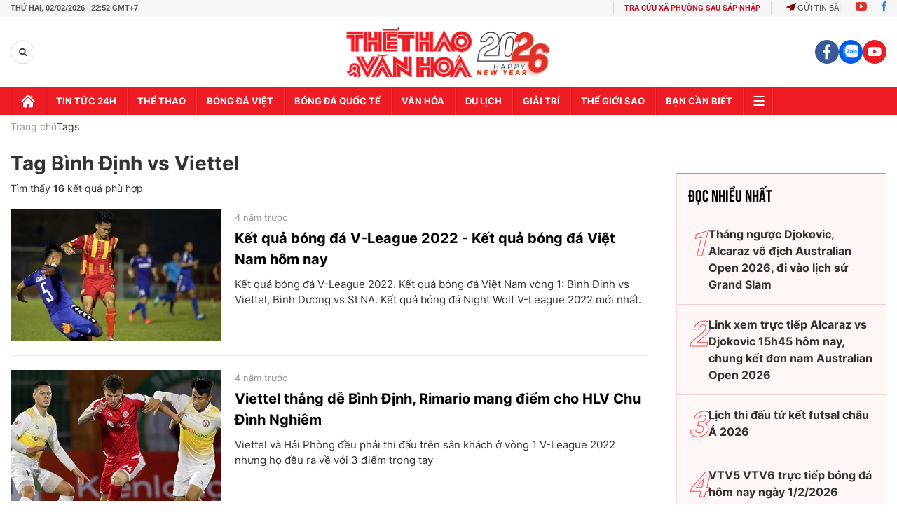

--- FILE ---
content_type: text/html; charset=utf-8
request_url: https://thethaovanhoa.vn/binh-dinh-vs-viettel.html
body_size: 103180
content:

    <!DOCTYPE html>
    <html id="mainHtml" lang="vi">
    <head><meta http-equiv="Content-Type" content="text/html;charset=utf-8" /><meta charset="utf-8" /><link rel="preload" href="https://static.mediacdn.vn/thethaovanhoa/web_font/Roboto-Bold.woff2" as="font" type="font/woff2" crossorigin="" /><link rel="preload" href="https://static.mediacdn.vn/thethaovanhoa/web_font/Roboto-Medium.woff2" as="font" type="font/woff2" crossorigin="" /><link rel="preload" href="https://static.mediacdn.vn/thethaovanhoa/web_font/Roboto-Regular.woff2" as="font" type="font/woff2" crossorigin="" /><title>BÌNH ĐỊNH VS VIETTEL: cập nhật Tin tức, bài báo MỚI NHẤT về BINH DINH VS VIETTEL</title><meta id="metaRobots" name="robots" content="index,follow,noarchive,max-image-preview:large" />
<meta name="format-detection" content="telephone=no" />
<meta name="format-detection" content="address=no" />
<meta name="Language" content="vi" />
<meta name="distribution" content="Global" />
<meta name="revisit-after" content="1 days" />
<meta name="copyright" content="Copyright (c) by https://thethaovanhoa.vn/" />
<meta name="author" content="TTVH Online" />
<meta name="RATING" content="GENERAL" />
<meta name="GENERATOR" content="https://thethaovanhoa.vn/" />
<meta property="fb:app_id" content="735359549969019" />   
<meta property="fb:pages" content="153084064884" />
<meta http-equiv="REFRESH" content="3600" />
<meta name="google-site-verification" content="W7KLQ4oBMLyevvgn2PpAHNzLOKX4BcOSO8Mkn-u-QBM" />
<link rel="shortcut icon" href="/favicon.ico" /><meta name="keywords" content="Bình Định vs Viettel" />
<meta name="news_keywords" content="Bình Định vs Viettel" />
<meta name="description" content="Các thông tin Mới nhất về BÌNH ĐỊNH VS VIETTEL, những hình ảnh, bài viết độc đáo và tin tức xoay quanh BINH DINH VS VIETTEL liên tục được cập nhật tại Thethaovanhoa.vn" />


<script type="text/javascript">
    function getMeta(t) { let e = document.getElementsByTagName("meta"); for (let n = 0; n < e.length; n++)if (e[n].getAttribute("name") === t) return e[n].getAttribute("content"); return "" }
    function loadJsAsync(jsLink, callback, callbackEr) {
        var scriptEl = document.createElement("script");
        scriptEl.type = "text/javascript";
        scriptEl.async = true;
        if (typeof callback == "function") {
            scriptEl.onreadystatechange = scriptEl.onload = function () {
                callback();
            };
        }
        scriptEl.src = jsLink;
        if (typeof callbackEr != "undefined") {
            scriptEl.setAttribute('onerror', callbackEr);
        }
        if (scriptEl) {
            var _scripts = document.getElementsByTagName("script");
            var checkappend = false;
            for (var i = 0; i < _scripts.length; i++) {
                if (_scripts[i].src == jsLink)
                    checkappend = true
            }
            if (!checkappend) {
                var head = document.getElementsByTagName('head')[0];
                head.appendChild(scriptEl);
            }
        }
    }
    function loadJsDefer(e, t, a) { var n = document.createElement("script"); if (n.type = "text/javascript", n.defer = !0, "function" == typeof t && (n.onreadystatechange = n.onload = function () { t() }), n.src = e, void 0 !== a && n.setAttribute("onerror", a), n) { for (var r = document.getElementsByTagName("script"), c = !1, o = 0; o < r.length; o++)r[o].src == e && (c = !0); !c && document.getElementsByTagName("head")[0].appendChild(n) } }
    
    var hdUserAgent = getMeta("uc:useragent");
    var isNotAllowAds = hdUserAgent.includes("not-allow-ads");
    //var isNotAllowAds = true;

    var appSettings = {
        domain: "https://thethaovanhoa.vn",
        ajaxDomain: "https://v3.thethaovanhoa.vn",
        
        videoplayer: "https://vcplayer.mediacdn.vn",
        imageStorage:"https://thethaovanhoa.mediacdn.vn",
        videoImageDomain: "https://video-thumbs.mediacdn.vn",
        sportApi: "http://s1.channelvn.net",
        apiDomain: 'https://eth.cnnd.vn',
        //apiDomain: 'https://nc97.cnnd.vn',
        allowAds: true && !isNotAllowAds
    };
    Object.freeze(appSettings);
</script>


<!-- Admicro Tag Manager -->
<script> 
    if (!isNotAllowAds) {
        (function (a, b, d, c, e) {
            a[c] = a[c] || [];
            a[c].push({ "atm.start": (new Date).getTime(), event: "atm.js" });
            a = b.getElementsByTagName(d)[0]; b = b.createElement(d); b.async = !0;
            b.src = "//deqik.com/tag/corejs/" + e + ".js"; a.parentNode.insertBefore(b, a)
        })(window, document, "script", "atmDataLayer", "ATMN7F0MPKTH8");
    }
</script>
<!-- End Admicro Tag Manager -->


<script>
    window.dataLayer = window.dataLayer || [];
    function gtag() { dataLayer.push(arguments); }
    if (!isNotAllowAds) {
        loadJsAsync('https://www.googletagmanager.com/gtag/js?id=G-76SS7WFJBC');
        gtag('js', new Date());

        gtag('config', 'G-76SS7WFJBC');
    }
</script>

<script type="text/javascript">
    var admicroAD = admicroAD || {};
    admicroAD.unit = admicroAD.unit || [];
    if (!isNotAllowAds) {
        (function () { var a = document.createElement("script"); a.async = !0; a.type = "text/javascript"; a.src = ("https:" == document.location.protocol ? "https:" : "http:") + "//media1.admicro.vn/core/admcore.js"; var b = document.getElementsByTagName("script")[0]; b.parentNode.insertBefore(a, b) })();
    }
</script>

<script type="text/javascript">
    var googletag = googletag || {};
    googletag.cmd = googletag.cmd || [];
    if (!isNotAllowAds) {
        loadJsAsync('https://www.googletagservices.com/tag/js/gpt.js');
    }
</script>
<script type="text/javascript">
    if (!isNotAllowAds) {
        googletag.cmd.push(function () {
            googletag.defineSlot('/37151495/ttvh_reading', [[300, 250], [336, 280]], 'div-gpt-ad-1513591228469-0').addService(googletag.pubads());
            googletag.pubads().enableSingleRequest();
            googletag.pubads().collapseEmptyDivs();
            googletag.enableServices();
        });
        googletag.cmd.push(function () {
            googletag.defineSlot('/229445249/TheThaVanHoa_300x250_07042017', [300, 250], 'div-gpt-ad-1492078835964-0').addService(googletag.pubads());
            googletag.pubads().enableSingleRequest();
            googletag.enableServices();
        });
    }
</script>

<script>
    var arfAsync = arfAsync || [];
    if (!isNotAllowAds) {
        loadJsAsync('https://static.amcdn.vn/tka/cdn.js');
        loadJsAsync('https://media1.admicro.vn/cms/Arfcc.min.js', "", callbackEr = "window.arferrorload = true;");
    }
</script>
 
    



    <link href="https://static.mediacdn.vn/thethaovanhoa/minify/list.11112025v2.min.css" rel="stylesheet" />

    <script>
        if (!isNotAllowAds) {
            loadJsAsync('https://static.mediacdn.vn/thethaovanhoa/web_js/swiper-bundle.min.js');
            loadJsAsync('https://static.mediacdn.vn/thethaovanhoa/minify/list.11112025v2.min.js', function () {
                loadJsAsync('https://static.mediacdn.vn/thethaovanhoa/minify/adscore.18112025v1.min.js');
                

                /******check init function for async*******/
                function checkRunInit() {
                    if (typeof runinit != "undefined" && runinit.length >= 1) {
                        runinit[0]();
                        var len = runinit.length;
                        var arr = [];
                        for (var i = 1; i < len; i++) {
                            arr.push(runinit[i]);
                        }
                        runinit = arr;
                    }
                    window.setTimeout(function () {
                        checkRunInit();
                    }, 100);
                }

                checkRunInit();
                /*end async */
            });
        }
    </script>

    

    <style>@font-face{font-family:swiper-icons;src:url('data:application/font-woff;charset=utf-8;base64, [base64]//wADZ2x5ZgAAAywAAADMAAAD2MHtryVoZWFkAAABbAAAADAAAAA2E2+eoWhoZWEAAAGcAAAAHwAAACQC9gDzaG10eAAAAigAAAAZAAAArgJkABFsb2NhAAAC0AAAAFoAAABaFQAUGG1heHAAAAG8AAAAHwAAACAAcABAbmFtZQAAA/gAAAE5AAACXvFdBwlwb3N0AAAFNAAAAGIAAACE5s74hXjaY2BkYGAAYpf5Hu/j+W2+MnAzMYDAzaX6QjD6/4//Bxj5GA8AuRwMYGkAPywL13jaY2BkYGA88P8Agx4j+/8fQDYfA1AEBWgDAIB2BOoAeNpjYGRgYNBh4GdgYgABEMnIABJzYNADCQAACWgAsQB42mNgYfzCOIGBlYGB0YcxjYGBwR1Kf2WQZGhhYGBiYGVmgAFGBiQQkOaawtDAoMBQxXjg/wEGPcYDDA4wNUA2CCgwsAAAO4EL6gAAeNpj2M0gyAACqxgGNWBkZ2D4/wMA+xkDdgAAAHjaY2BgYGaAYBkGRgYQiAHyGMF8FgYHIM3DwMHABGQrMOgyWDLEM1T9/w8UBfEMgLzE////P/5//f/V/xv+r4eaAAeMbAxwIUYmIMHEgKYAYjUcsDAwsLKxc3BycfPw8jEQA/[base64]/uznmfPFBNODM2K7MTQ45YEAZqGP81AmGGcF3iPqOop0r1SPTaTbVkfUe4HXj97wYE+yNwWYxwWu4v1ugWHgo3S1XdZEVqWM7ET0cfnLGxWfkgR42o2PvWrDMBSFj/IHLaF0zKjRgdiVMwScNRAoWUoH78Y2icB/yIY09An6AH2Bdu/UB+yxopYshQiEvnvu0dURgDt8QeC8PDw7Fpji3fEA4z/PEJ6YOB5hKh4dj3EvXhxPqH/SKUY3rJ7srZ4FZnh1PMAtPhwP6fl2PMJMPDgeQ4rY8YT6Gzao0eAEA409DuggmTnFnOcSCiEiLMgxCiTI6Cq5DZUd3Qmp10vO0LaLTd2cjN4fOumlc7lUYbSQcZFkutRG7g6JKZKy0RmdLY680CDnEJ+UMkpFFe1RN7nxdVpXrC4aTtnaurOnYercZg2YVmLN/d/gczfEimrE/fs/bOuq29Zmn8tloORaXgZgGa78yO9/cnXm2BpaGvq25Dv9S4E9+5SIc9PqupJKhYFSSl47+Qcr1mYNAAAAeNptw0cKwkAAAMDZJA8Q7OUJvkLsPfZ6zFVERPy8qHh2YER+3i/BP83vIBLLySsoKimrqKqpa2hp6+jq6RsYGhmbmJqZSy0sraxtbO3sHRydnEMU4uR6yx7JJXveP7WrDycAAAAAAAH//wACeNpjYGRgYOABYhkgZgJCZgZNBkYGLQZtIJsFLMYAAAw3ALgAeNolizEKgDAQBCchRbC2sFER0YD6qVQiBCv/H9ezGI6Z5XBAw8CBK/m5iQQVauVbXLnOrMZv2oLdKFa8Pjuru2hJzGabmOSLzNMzvutpB3N42mNgZGBg4GKQYzBhYMxJLMlj4GBgAYow/P/PAJJhLM6sSoWKfWCAAwDAjgbRAAB42mNgYGBkAIIbCZo5IPrmUn0hGA0AO8EFTQAA');font-weight:400;font-style:normal}:root{--swiper-theme-color:#007aff}.swiper{margin-left:auto;margin-right:auto;position:relative;overflow:hidden;list-style:none;padding:0;z-index:1}.swiper-vertical>.swiper-wrapper{flex-direction:column}.swiper-wrapper{position:relative;width:100%;height:100%;z-index:1;display:flex;transition-property:transform;box-sizing:content-box}.swiper-android .swiper-slide,.swiper-wrapper{transform:translate3d(0,0,0)}.swiper-pointer-events{touch-action:pan-y}.swiper-pointer-events.swiper-vertical{touch-action:pan-x}.swiper-slide{flex-shrink:0;width:100%;height:100%;position:relative;transition-property:transform}.swiper-slide-invisible-blank{visibility:hidden}.swiper-autoheight,.swiper-autoheight .swiper-slide{height:auto}.swiper-autoheight .swiper-wrapper{align-items:flex-start;transition-property:transform,height}.swiper-backface-hidden .swiper-slide{transform:translateZ(0);-webkit-backface-visibility:hidden;backface-visibility:hidden}.swiper-3d,.swiper-3d.swiper-css-mode .swiper-wrapper{perspective:1200px}.swiper-3d .swiper-cube-shadow,.swiper-3d .swiper-slide,.swiper-3d .swiper-slide-shadow,.swiper-3d .swiper-slide-shadow-bottom,.swiper-3d .swiper-slide-shadow-left,.swiper-3d .swiper-slide-shadow-right,.swiper-3d .swiper-slide-shadow-top,.swiper-3d .swiper-wrapper{transform-style:preserve-3d}.swiper-3d .swiper-slide-shadow,.swiper-3d .swiper-slide-shadow-bottom,.swiper-3d .swiper-slide-shadow-left,.swiper-3d .swiper-slide-shadow-right,.swiper-3d .swiper-slide-shadow-top{position:absolute;left:0;top:0;width:100%;height:100%;pointer-events:none;z-index:10}.swiper-3d .swiper-slide-shadow{background:rgba(0,0,0,.15)}.swiper-3d .swiper-slide-shadow-left{background-image:linear-gradient(to left,rgba(0,0,0,.5),rgba(0,0,0,0))}.swiper-3d .swiper-slide-shadow-right{background-image:linear-gradient(to right,rgba(0,0,0,.5),rgba(0,0,0,0))}.swiper-3d .swiper-slide-shadow-top{background-image:linear-gradient(to top,rgba(0,0,0,.5),rgba(0,0,0,0))}.swiper-3d .swiper-slide-shadow-bottom{background-image:linear-gradient(to bottom,rgba(0,0,0,.5),rgba(0,0,0,0))}.swiper-css-mode>.swiper-wrapper{overflow:auto;scrollbar-width:none;-ms-overflow-style:none}.swiper-css-mode>.swiper-wrapper::-webkit-scrollbar{display:none}.swiper-css-mode>.swiper-wrapper>.swiper-slide{scroll-snap-align:start start}.swiper-horizontal.swiper-css-mode>.swiper-wrapper{scroll-snap-type:x mandatory}.swiper-vertical.swiper-css-mode>.swiper-wrapper{scroll-snap-type:y mandatory}.swiper-centered>.swiper-wrapper::before{content:'';flex-shrink:0;order:9999}.swiper-centered.swiper-horizontal>.swiper-wrapper>.swiper-slide:first-child{margin-inline-start:var(--swiper-centered-offset-before)}.swiper-centered.swiper-horizontal>.swiper-wrapper::before{height:100%;min-height:1px;width:var(--swiper-centered-offset-after)}.swiper-centered.swiper-vertical>.swiper-wrapper>.swiper-slide:first-child{margin-block-start:var(--swiper-centered-offset-before)}.swiper-centered.swiper-vertical>.swiper-wrapper::before{width:100%;min-width:1px;height:var(--swiper-centered-offset-after)}.swiper-centered>.swiper-wrapper>.swiper-slide{scroll-snap-align:center center}.swiper-virtual .swiper-slide{-webkit-backface-visibility:hidden;transform:translateZ(0)}.swiper-virtual.swiper-css-mode .swiper-wrapper::after{content:'';position:absolute;left:0;top:0;pointer-events:none}.swiper-virtual.swiper-css-mode.swiper-horizontal .swiper-wrapper::after{height:1px;width:var(--swiper-virtual-size)}.swiper-virtual.swiper-css-mode.swiper-vertical .swiper-wrapper::after{width:1px;height:var(--swiper-virtual-size)}:root{--swiper-navigation-size:44px}.swiper-button-next,.swiper-button-prev{position:absolute;top:50%;width:calc(var(--swiper-navigation-size)/44*27);height:var(--swiper-navigation-size);margin-top:calc(0 - (var(--swiper-navigation-size)/2));z-index:10;cursor:pointer;display:flex;align-items:center;justify-content:center;color:var(--swiper-navigation-color,var(--swiper-theme-color))}.swiper-button-next.swiper-button-disabled,.swiper-button-prev.swiper-button-disabled{opacity:.35;cursor:auto;pointer-events:none}.swiper-button-next.swiper-button-hidden,.swiper-button-prev.swiper-button-hidden{opacity:0;cursor:auto;pointer-events:none}.swiper-navigation-disabled .swiper-button-next,.swiper-navigation-disabled .swiper-button-prev{display:none!important}.swiper-button-next:after,.swiper-button-prev:after{font-family:swiper-icons;font-size:var(--swiper-navigation-size);text-transform:none!important;letter-spacing:0;font-variant:initial;line-height:1}.swiper-button-prev,.swiper-rtl .swiper-button-next{left:10px;right:auto}.swiper-button-prev:after,.swiper-rtl .swiper-button-next:after{content:'prev'}.swiper-button-next,.swiper-rtl .swiper-button-prev{right:10px;left:auto}.swiper-button-next:after,.swiper-rtl .swiper-button-prev:after{content:'next'}.swiper-button-lock{display:none}.swiper-pagination{position:absolute;text-align:center;transition:.3s opacity;transform:translate3d(0,0,0);z-index:10}.swiper-pagination.swiper-pagination-hidden{opacity:0}.swiper-pagination-disabled>.swiper-pagination,.swiper-pagination.swiper-pagination-disabled{display:none!important}.swiper-horizontal>.swiper-pagination-bullets,.swiper-pagination-bullets.swiper-pagination-horizontal,.swiper-pagination-custom,.swiper-pagination-fraction{bottom:10px;left:0;width:100%}.swiper-pagination-bullets-dynamic{overflow:hidden;font-size:0}.swiper-pagination-bullets-dynamic .swiper-pagination-bullet{transform:scale(.33);position:relative}.swiper-pagination-bullets-dynamic .swiper-pagination-bullet-active{transform:scale(1)}.swiper-pagination-bullets-dynamic .swiper-pagination-bullet-active-main{transform:scale(1)}.swiper-pagination-bullets-dynamic .swiper-pagination-bullet-active-prev{transform:scale(.66)}.swiper-pagination-bullets-dynamic .swiper-pagination-bullet-active-prev-prev{transform:scale(.33)}.swiper-pagination-bullets-dynamic .swiper-pagination-bullet-active-next{transform:scale(.66)}.swiper-pagination-bullets-dynamic .swiper-pagination-bullet-active-next-next{transform:scale(.33)}.swiper-pagination-bullet{width:var(--swiper-pagination-bullet-width,var(--swiper-pagination-bullet-size,8px));height:var(--swiper-pagination-bullet-height,var(--swiper-pagination-bullet-size,8px));display:inline-block;border-radius:50%;background:var(--swiper-pagination-bullet-inactive-color,#000);opacity:var(--swiper-pagination-bullet-inactive-opacity,.2)}button.swiper-pagination-bullet{border:none;margin:0;padding:0;box-shadow:none;-webkit-appearance:none;appearance:none}.swiper-pagination-clickable .swiper-pagination-bullet{cursor:pointer}.swiper-pagination-bullet:only-child{display:none!important}.swiper-pagination-bullet-active{opacity:var(--swiper-pagination-bullet-opacity,1);background:var(--swiper-pagination-color,var(--swiper-theme-color))}.swiper-pagination-vertical.swiper-pagination-bullets,.swiper-vertical>.swiper-pagination-bullets{right:10px;top:50%;transform:translate3d(0,-50%,0)}.swiper-pagination-vertical.swiper-pagination-bullets .swiper-pagination-bullet,.swiper-vertical>.swiper-pagination-bullets .swiper-pagination-bullet{margin:var(--swiper-pagination-bullet-vertical-gap,6px) 0;display:block}.swiper-pagination-vertical.swiper-pagination-bullets.swiper-pagination-bullets-dynamic,.swiper-vertical>.swiper-pagination-bullets.swiper-pagination-bullets-dynamic{top:50%;transform:translateY(-50%);width:8px}.swiper-pagination-vertical.swiper-pagination-bullets.swiper-pagination-bullets-dynamic .swiper-pagination-bullet,.swiper-vertical>.swiper-pagination-bullets.swiper-pagination-bullets-dynamic .swiper-pagination-bullet{display:inline-block;transition:.2s transform,.2s top}.swiper-horizontal>.swiper-pagination-bullets .swiper-pagination-bullet,.swiper-pagination-horizontal.swiper-pagination-bullets .swiper-pagination-bullet{margin:0 var(--swiper-pagination-bullet-horizontal-gap,4px)}.swiper-horizontal>.swiper-pagination-bullets.swiper-pagination-bullets-dynamic,.swiper-pagination-horizontal.swiper-pagination-bullets.swiper-pagination-bullets-dynamic{left:50%;transform:translateX(-50%);white-space:nowrap}.swiper-horizontal>.swiper-pagination-bullets.swiper-pagination-bullets-dynamic .swiper-pagination-bullet,.swiper-pagination-horizontal.swiper-pagination-bullets.swiper-pagination-bullets-dynamic .swiper-pagination-bullet{transition:.2s transform,.2s left}.swiper-horizontal.swiper-rtl>.swiper-pagination-bullets-dynamic .swiper-pagination-bullet{transition:.2s transform,.2s right}.swiper-pagination-progressbar{background:rgba(0,0,0,.25);position:absolute}.swiper-pagination-progressbar .swiper-pagination-progressbar-fill{background:var(--swiper-pagination-color,var(--swiper-theme-color));position:absolute;left:0;top:0;width:100%;height:100%;transform:scale(0);transform-origin:left top}.swiper-rtl .swiper-pagination-progressbar .swiper-pagination-progressbar-fill{transform-origin:right top}.swiper-horizontal>.swiper-pagination-progressbar,.swiper-pagination-progressbar.swiper-pagination-horizontal,.swiper-pagination-progressbar.swiper-pagination-vertical.swiper-pagination-progressbar-opposite,.swiper-vertical>.swiper-pagination-progressbar.swiper-pagination-progressbar-opposite{width:100%;height:4px;left:0;top:0}.swiper-horizontal>.swiper-pagination-progressbar.swiper-pagination-progressbar-opposite,.swiper-pagination-progressbar.swiper-pagination-horizontal.swiper-pagination-progressbar-opposite,.swiper-pagination-progressbar.swiper-pagination-vertical,.swiper-vertical>.swiper-pagination-progressbar{width:4px;height:100%;left:0;top:0}.swiper-pagination-lock{display:none}.swiper-scrollbar{border-radius:10px;position:relative;-ms-touch-action:none;background:rgba(0,0,0,.1)}.swiper-scrollbar-disabled>.swiper-scrollbar,.swiper-scrollbar.swiper-scrollbar-disabled{display:none!important}.swiper-horizontal>.swiper-scrollbar{position:absolute;left:1%;bottom:3px;z-index:50;height:5px;width:98%}.swiper-vertical>.swiper-scrollbar{position:absolute;right:3px;top:1%;z-index:50;width:5px;height:98%}.swiper-scrollbar-drag{height:100%;width:100%;position:relative;background:rgba(0,0,0,.5);border-radius:10px;left:0;top:0}.swiper-scrollbar-cursor-drag{cursor:move}.swiper-scrollbar-lock{display:none}.swiper-zoom-container{width:100%;height:100%;display:flex;justify-content:center;align-items:center;text-align:center}.swiper-zoom-container>canvas,.swiper-zoom-container>img,.swiper-zoom-container>svg{max-width:100%;max-height:100%;object-fit:contain}.swiper-slide-zoomed{cursor:move}.swiper-lazy-preloader{width:42px;height:42px;position:absolute;left:50%;top:50%;margin-left:-21px;margin-top:-21px;z-index:10;transform-origin:50%;box-sizing:border-box;border:4px solid var(--swiper-preloader-color,var(--swiper-theme-color));border-radius:50%;border-top-color:transparent}.swiper-watch-progress .swiper-slide-visible .swiper-lazy-preloader,.swiper:not(.swiper-watch-progress) .swiper-lazy-preloader{animation:swiper-preloader-spin 1s infinite linear}.swiper-lazy-preloader-white{--swiper-preloader-color:#fff}.swiper-lazy-preloader-black{--swiper-preloader-color:#000}@keyframes swiper-preloader-spin{0%{transform:rotate(0deg)}100%{transform:rotate(360deg)}}.swiper .swiper-notification{position:absolute;left:0;top:0;pointer-events:none;opacity:0;z-index:-1000}.swiper-free-mode>.swiper-wrapper{transition-timing-function:ease-out;margin:0 auto}.swiper-grid>.swiper-wrapper{flex-wrap:wrap}.swiper-grid-column>.swiper-wrapper{flex-wrap:wrap;flex-direction:column}.swiper-fade.swiper-free-mode .swiper-slide{transition-timing-function:ease-out}.swiper-fade .swiper-slide{pointer-events:none;transition-property:opacity}.swiper-fade .swiper-slide .swiper-slide{pointer-events:none}.swiper-fade .swiper-slide-active,.swiper-fade .swiper-slide-active .swiper-slide-active{pointer-events:auto}.swiper-cube{overflow:visible}.swiper-cube .swiper-slide{pointer-events:none;-webkit-backface-visibility:hidden;backface-visibility:hidden;z-index:1;visibility:hidden;transform-origin:0 0;width:100%;height:100%}.swiper-cube .swiper-slide .swiper-slide{pointer-events:none}.swiper-cube.swiper-rtl .swiper-slide{transform-origin:100% 0}.swiper-cube .swiper-slide-active,.swiper-cube .swiper-slide-active .swiper-slide-active{pointer-events:auto}.swiper-cube .swiper-slide-active,.swiper-cube .swiper-slide-next,.swiper-cube .swiper-slide-next+.swiper-slide,.swiper-cube .swiper-slide-prev{pointer-events:auto;visibility:visible}.swiper-cube .swiper-slide-shadow-bottom,.swiper-cube .swiper-slide-shadow-left,.swiper-cube .swiper-slide-shadow-right,.swiper-cube .swiper-slide-shadow-top{z-index:0;-webkit-backface-visibility:hidden;backface-visibility:hidden}.swiper-cube .swiper-cube-shadow{position:absolute;left:0;bottom:0;width:100%;height:100%;opacity:.6;z-index:0}.swiper-cube .swiper-cube-shadow:before{content:'';background:#000;position:absolute;left:0;top:0;bottom:0;right:0;filter:blur(50px)}.swiper-flip{overflow:visible}.swiper-flip .swiper-slide{pointer-events:none;-webkit-backface-visibility:hidden;backface-visibility:hidden;z-index:1}.swiper-flip .swiper-slide .swiper-slide{pointer-events:none}.swiper-flip .swiper-slide-active,.swiper-flip .swiper-slide-active .swiper-slide-active{pointer-events:auto}.swiper-flip .swiper-slide-shadow-bottom,.swiper-flip .swiper-slide-shadow-left,.swiper-flip .swiper-slide-shadow-right,.swiper-flip .swiper-slide-shadow-top{z-index:0;-webkit-backface-visibility:hidden;backface-visibility:hidden}.swiper-creative .swiper-slide{-webkit-backface-visibility:hidden;backface-visibility:hidden;overflow:hidden;transition-property:transform,opacity,height}.swiper-cards{overflow:visible}.swiper-cards .swiper-slide{transform-origin:center bottom;-webkit-backface-visibility:hidden;backface-visibility:hidden;overflow:hidden}
/*! jQuery UI - v1.12.1 - 2016-09-14
* http://jqueryui.com
* Includes: core.css, accordion.css, autocomplete.css, menu.css, button.css, controlgroup.css, checkboxradio.css, datepicker.css, dialog.css, draggable.css, resizable.css, progressbar.css, selectable.css, selectmenu.css, slider.css, sortable.css, spinner.css, tabs.css, tooltip.css, theme.css
* To view and modify this theme, visit http://jqueryui.com/themeroller/?bgShadowXPos=&bgOverlayXPos=&bgErrorXPos=&bgHighlightXPos=&bgContentXPos=&bgHeaderXPos=&bgActiveXPos=&bgHoverXPos=&bgDefaultXPos=&bgShadowYPos=&bgOverlayYPos=&bgErrorYPos=&bgHighlightYPos=&bgContentYPos=&bgHeaderYPos=&bgActiveYPos=&bgHoverYPos=&bgDefaultYPos=&bgShadowRepeat=&bgOverlayRepeat=&bgErrorRepeat=&bgHighlightRepeat=&bgContentRepeat=&bgHeaderRepeat=&bgActiveRepeat=&bgHoverRepeat=&bgDefaultRepeat=&iconsHover=url("https://static.mediacdn.vn/common/images/ui-icons_555555_256x240.png")&iconsHighlight=url("https://static.mediacdn.vn/common/images/ui-icons_777620_256x240.png")&iconsHeader=url("https://static.mediacdn.vn/common/images/ui-icons_444444_256x240.png")&iconsError=url("https://static.mediacdn.vn/common/images/ui-icons_cc0000_256x240.png")&iconsDefault=url("https://static.mediacdn.vn/common/images/ui-icons_777777_256x240.png")&iconsContent=url("https://static.mediacdn.vn/common/images/ui-icons_444444_256x240.png")&iconsActive=url("https://static.mediacdn.vn/common/images/ui-icons_ffffff_256x240.png")&bgImgUrlShadow=&bgImgUrlOverlay=&bgImgUrlHover=&bgImgUrlHighlight=&bgImgUrlHeader=&bgImgUrlError=&bgImgUrlDefault=&bgImgUrlContent=&bgImgUrlActive=&opacityFilterShadow=Alpha(Opacity%3D30)&opacityFilterOverlay=Alpha(Opacity%3D30)&opacityShadowPerc=30&opacityOverlayPerc=30&iconColorHover=%23555555&iconColorHighlight=%23777620&iconColorHeader=%23444444&iconColorError=%23cc0000&iconColorDefault=%23777777&iconColorContent=%23444444&iconColorActive=%23ffffff&bgImgOpacityShadow=0&bgImgOpacityOverlay=0&bgImgOpacityError=95&bgImgOpacityHighlight=55&bgImgOpacityContent=75&bgImgOpacityHeader=75&bgImgOpacityActive=65&bgImgOpacityHover=75&bgImgOpacityDefault=75&bgTextureShadow=flat&bgTextureOverlay=flat&bgTextureError=flat&bgTextureHighlight=flat&bgTextureContent=flat&bgTextureHeader=flat&bgTextureActive=flat&bgTextureHover=flat&bgTextureDefault=flat&cornerRadius=3px&fwDefault=normal&ffDefault=Arial%2CHelvetica%2Csans-serif&fsDefault=1em&cornerRadiusShadow=8px&thicknessShadow=5px&offsetLeftShadow=0px&offsetTopShadow=0px&opacityShadow=.3&bgColorShadow=%23666666&opacityOverlay=.3&bgColorOverlay=%23aaaaaa&fcError=%235f3f3f&borderColorError=%23f1a899&bgColorError=%23fddfdf&fcHighlight=%23777620&borderColorHighlight=%23dad55e&bgColorHighlight=%23fffa90&fcContent=%23333333&borderColorContent=%23dddddd&bgColorContent=%23ffffff&fcHeader=%23333333&borderColorHeader=%23dddddd&bgColorHeader=%23e9e9e9&fcActive=%23ffffff&borderColorActive=%23003eff&bgColorActive=%23007fff&fcHover=%232b2b2b&borderColorHover=%23cccccc&bgColorHover=%23ededed&fcDefault=%23454545&borderColorDefault=%23c5c5c5&bgColorDefault=%23f6f6f6
* Copyright jQuery Foundation and other contributors; Licensed MIT */
.ui-helper-hidden{display:none}.ui-helper-hidden-accessible{border:0;clip:rect(0 0 0 0);height:1px;margin:-1px;overflow:hidden;padding:0;position:absolute;width:1px}.ui-helper-reset{margin:0;padding:0;border:0;outline:0;line-height:1.3;text-decoration:none;font-size:100%;list-style:none}.ui-helper-clearfix:before,.ui-helper-clearfix:after{content:"";display:table;border-collapse:collapse}.ui-helper-clearfix:after{clear:both}.ui-helper-zfix{width:100%;height:100%;top:0;left:0;position:absolute;opacity:0;filter:Alpha(Opacity=0)}.ui-front{z-index:100}.ui-state-disabled{cursor:default !important;pointer-events:none}.ui-icon{display:inline-block;vertical-align:middle;margin-top:-.25em;position:relative;text-indent:-99999px;overflow:hidden;background-repeat:no-repeat}.ui-widget-icon-block{left:50%;margin-left:-8px;display:block}.ui-widget-overlay{position:fixed;top:0;left:0;width:100%;height:100%}.ui-accordion .ui-accordion-header{display:block;cursor:pointer;position:relative;margin:2px 0 0 0;padding:.5em .5em .5em .7em;font-size:100%}.ui-accordion .ui-accordion-content{padding:1em 2.2em;border-top:0;overflow:auto}.ui-autocomplete{position:absolute;top:0;left:0;cursor:default}.ui-menu{list-style:none;padding:0;margin:0;display:block;outline:0}.ui-menu .ui-menu{position:absolute}.ui-menu .ui-menu-item{margin:0;cursor:pointer;list-style-image:url("[data-uri]")}.ui-menu .ui-menu-item-wrapper{position:relative;padding:3px 1em 3px .4em}.ui-menu .ui-menu-divider{margin:5px 0;height:0;font-size:0;line-height:0;border-width:1px 0 0 0}.ui-menu .ui-state-focus,.ui-menu .ui-state-active{margin:-1px}.ui-menu-icons{position:relative}.ui-menu-icons .ui-menu-item-wrapper{padding-left:2em}.ui-menu .ui-icon{position:absolute;top:0;bottom:0;left:.2em;margin:auto 0}.ui-menu .ui-menu-icon{left:auto;right:0}.ui-button{padding:.4em 1em;display:inline-block;position:relative;line-height:normal;margin-right:.1em;cursor:pointer;vertical-align:middle;text-align:center;-webkit-user-select:none;-moz-user-select:none;-ms-user-select:none;user-select:none;overflow:visible}.ui-button,.ui-button:link,.ui-button:visited,.ui-button:hover,.ui-button:active{text-decoration:none}.ui-button-icon-only{width:2em;box-sizing:border-box;text-indent:-9999px;white-space:nowrap}input.ui-button.ui-button-icon-only{text-indent:0}.ui-button-icon-only .ui-icon{position:absolute;top:50%;left:50%;margin-top:-8px;margin-left:-8px}.ui-button.ui-icon-notext .ui-icon{padding:0;width:2.1em;height:2.1em;text-indent:-9999px;white-space:nowrap}input.ui-button.ui-icon-notext .ui-icon{width:auto;height:auto;text-indent:0;white-space:normal;padding:.4em 1em}input.ui-button::-moz-focus-inner,button.ui-button::-moz-focus-inner{border:0;padding:0}.ui-controlgroup{vertical-align:middle;display:inline-block}.ui-controlgroup>.ui-controlgroup-item{float:left;margin-left:0;margin-right:0}.ui-controlgroup>.ui-controlgroup-item:focus,.ui-controlgroup>.ui-controlgroup-item.ui-visual-focus{z-index:9999}.ui-controlgroup-vertical>.ui-controlgroup-item{display:block;float:none;width:100%;margin-top:0;margin-bottom:0;text-align:left}.ui-controlgroup-vertical .ui-controlgroup-item{box-sizing:border-box}.ui-controlgroup .ui-controlgroup-label{padding:.4em 1em}.ui-controlgroup .ui-controlgroup-label span{font-size:80%}.ui-controlgroup-horizontal .ui-controlgroup-label+.ui-controlgroup-item{border-left:none}.ui-controlgroup-vertical .ui-controlgroup-label+.ui-controlgroup-item{border-top:none}.ui-controlgroup-horizontal .ui-controlgroup-label.ui-widget-content{border-right:none}.ui-controlgroup-vertical .ui-controlgroup-label.ui-widget-content{border-bottom:none}.ui-controlgroup-vertical .ui-spinner-input{width:75%;width:calc(100% - 2.4em)}.ui-controlgroup-vertical .ui-spinner .ui-spinner-up{border-top-style:solid}.ui-checkboxradio-label .ui-icon-background{box-shadow:inset 1px 1px 1px #ccc;border-radius:.12em;border:none}.ui-checkboxradio-radio-label .ui-icon-background{width:16px;height:16px;border-radius:1em;overflow:visible;border:none}.ui-checkboxradio-radio-label.ui-checkboxradio-checked .ui-icon,.ui-checkboxradio-radio-label.ui-checkboxradio-checked:hover .ui-icon{background-image:none;width:8px;height:8px;border-width:4px;border-style:solid}.ui-checkboxradio-disabled{pointer-events:none}.ui-datepicker{width:17em;padding:.2em .2em 0;display:none}.ui-datepicker .ui-datepicker-header{position:relative;padding:.2em 0}.ui-datepicker .ui-datepicker-prev,.ui-datepicker .ui-datepicker-next{position:absolute;top:2px;width:1.8em;height:1.8em}.ui-datepicker .ui-datepicker-prev-hover,.ui-datepicker .ui-datepicker-next-hover{top:1px}.ui-datepicker .ui-datepicker-prev{left:2px}.ui-datepicker .ui-datepicker-next{right:2px}.ui-datepicker .ui-datepicker-prev-hover{left:1px}.ui-datepicker .ui-datepicker-next-hover{right:1px}.ui-datepicker .ui-datepicker-prev span,.ui-datepicker .ui-datepicker-next span{display:block;position:absolute;left:50%;margin-left:-8px;top:50%;margin-top:-8px}.ui-datepicker .ui-datepicker-title{margin:0 2.3em;line-height:1.8em;text-align:center}.ui-datepicker .ui-datepicker-title select{font-size:1em;margin:1px 0}.ui-datepicker select.ui-datepicker-month,.ui-datepicker select.ui-datepicker-year{width:45%}.ui-datepicker table{width:100%;font-size:.9em;border-collapse:collapse;margin:0 0 .4em}.ui-datepicker th{padding:.7em .3em;text-align:center;font-weight:bold;border:0}.ui-datepicker td{border:0;padding:1px}.ui-datepicker td span,.ui-datepicker td a{display:block;padding:.2em;text-align:right;text-decoration:none}.ui-datepicker .ui-datepicker-buttonpane{background-image:none;margin:.7em 0 0 0;padding:0 .2em;border-left:0;border-right:0;border-bottom:0}.ui-datepicker .ui-datepicker-buttonpane button{float:right;margin:.5em .2em .4em;cursor:pointer;padding:.2em .6em .3em .6em;width:auto;overflow:visible}.ui-datepicker .ui-datepicker-buttonpane button.ui-datepicker-current{float:left}.ui-datepicker.ui-datepicker-multi{width:auto}.ui-datepicker-multi .ui-datepicker-group{float:left}.ui-datepicker-multi .ui-datepicker-group table{width:95%;margin:0 auto .4em}.ui-datepicker-multi-2 .ui-datepicker-group{width:50%}.ui-datepicker-multi-3 .ui-datepicker-group{width:33.3%}.ui-datepicker-multi-4 .ui-datepicker-group{width:25%}.ui-datepicker-multi .ui-datepicker-group-last .ui-datepicker-header,.ui-datepicker-multi .ui-datepicker-group-middle .ui-datepicker-header{border-left-width:0}.ui-datepicker-multi .ui-datepicker-buttonpane{clear:left}.ui-datepicker-row-break{clear:both;width:100%;font-size:0}.ui-datepicker-rtl{direction:rtl}.ui-datepicker-rtl .ui-datepicker-prev{right:2px;left:auto}.ui-datepicker-rtl .ui-datepicker-next{left:2px;right:auto}.ui-datepicker-rtl .ui-datepicker-prev:hover{right:1px;left:auto}.ui-datepicker-rtl .ui-datepicker-next:hover{left:1px;right:auto}.ui-datepicker-rtl .ui-datepicker-buttonpane{clear:right}.ui-datepicker-rtl .ui-datepicker-buttonpane button{float:left}.ui-datepicker-rtl .ui-datepicker-buttonpane button.ui-datepicker-current,.ui-datepicker-rtl .ui-datepicker-group{float:right}.ui-datepicker-rtl .ui-datepicker-group-last .ui-datepicker-header,.ui-datepicker-rtl .ui-datepicker-group-middle .ui-datepicker-header{border-right-width:0;border-left-width:1px}.ui-datepicker .ui-icon{display:block;text-indent:-99999px;overflow:hidden;background-repeat:no-repeat;left:.5em;top:.3em}.ui-dialog{position:absolute;top:0;left:0;padding:.2em;outline:0}.ui-dialog .ui-dialog-titlebar{padding:.4em 1em;position:relative}.ui-dialog .ui-dialog-title{float:left;margin:.1em 0;white-space:nowrap;width:90%;overflow:hidden;text-overflow:ellipsis}.ui-dialog .ui-dialog-titlebar-close{position:absolute;right:.3em;top:50%;width:20px;margin:-10px 0 0 0;padding:1px;height:20px}.ui-dialog .ui-dialog-content{position:relative;border:0;padding:.5em 1em;background:none;overflow:auto}.ui-dialog .ui-dialog-buttonpane{text-align:left;border-width:1px 0 0 0;background-image:none;margin-top:.5em;padding:.3em 1em .5em .4em}.ui-dialog .ui-dialog-buttonpane .ui-dialog-buttonset{float:right}.ui-dialog .ui-dialog-buttonpane button{margin:.5em .4em .5em 0;cursor:pointer}.ui-dialog .ui-resizable-n{height:2px;top:0}.ui-dialog .ui-resizable-e{width:2px;right:0}.ui-dialog .ui-resizable-s{height:2px;bottom:0}.ui-dialog .ui-resizable-w{width:2px;left:0}.ui-dialog .ui-resizable-se,.ui-dialog .ui-resizable-sw,.ui-dialog .ui-resizable-ne,.ui-dialog .ui-resizable-nw{width:7px;height:7px}.ui-dialog .ui-resizable-se{right:0;bottom:0}.ui-dialog .ui-resizable-sw{left:0;bottom:0}.ui-dialog .ui-resizable-ne{right:0;top:0}.ui-dialog .ui-resizable-nw{left:0;top:0}.ui-draggable .ui-dialog-titlebar{cursor:move}.ui-draggable-handle{-ms-touch-action:none;touch-action:none}.ui-resizable{position:relative}.ui-resizable-handle{position:absolute;font-size:.1px;display:block;-ms-touch-action:none;touch-action:none}.ui-resizable-disabled .ui-resizable-handle,.ui-resizable-autohide .ui-resizable-handle{display:none}.ui-resizable-n{cursor:n-resize;height:7px;width:100%;top:-5px;left:0}.ui-resizable-s{cursor:s-resize;height:7px;width:100%;bottom:-5px;left:0}.ui-resizable-e{cursor:e-resize;width:7px;right:-5px;top:0;height:100%}.ui-resizable-w{cursor:w-resize;width:7px;left:-5px;top:0;height:100%}.ui-resizable-se{cursor:se-resize;width:12px;height:12px;right:1px;bottom:1px}.ui-resizable-sw{cursor:sw-resize;width:9px;height:9px;left:-5px;bottom:-5px}.ui-resizable-nw{cursor:nw-resize;width:9px;height:9px;left:-5px;top:-5px}.ui-resizable-ne{cursor:ne-resize;width:9px;height:9px;right:-5px;top:-5px}.ui-progressbar{height:2em;text-align:left;overflow:hidden}.ui-progressbar .ui-progressbar-value{margin:-1px;height:100%}.ui-progressbar .ui-progressbar-overlay{background:url("[data-uri]");height:100%;filter:alpha(opacity=25);opacity:.25}.ui-progressbar-indeterminate .ui-progressbar-value{background-image:none}.ui-selectable{-ms-touch-action:none;touch-action:none}.ui-selectable-helper{position:absolute;z-index:100;border:1px dotted #000}.ui-selectmenu-menu{padding:0;margin:0;position:absolute;top:0;left:0;display:none}.ui-selectmenu-menu .ui-menu{overflow:auto;overflow-x:hidden;padding-bottom:1px}.ui-selectmenu-menu .ui-menu .ui-selectmenu-optgroup{font-size:1em;font-weight:bold;line-height:1.5;padding:2px .4em;margin:.5em 0 0 0;height:auto;border:0}.ui-selectmenu-open{display:block}.ui-selectmenu-text{display:block;margin-right:20px;overflow:hidden;text-overflow:ellipsis}.ui-selectmenu-button.ui-button{text-align:left;white-space:nowrap;width:14em}.ui-selectmenu-icon.ui-icon{float:right;margin-top:0}.ui-slider{position:relative;text-align:left}.ui-slider .ui-slider-handle{position:absolute;z-index:2;width:1.2em;height:1.2em;cursor:default;-ms-touch-action:none;touch-action:none}.ui-slider .ui-slider-range{position:absolute;z-index:1;font-size:.7em;display:block;border:0;background-position:0 0}.ui-slider.ui-state-disabled .ui-slider-handle,.ui-slider.ui-state-disabled .ui-slider-range{filter:inherit}.ui-slider-horizontal{height:.8em}.ui-slider-horizontal .ui-slider-handle{top:-.3em;margin-left:-.6em}.ui-slider-horizontal .ui-slider-range{top:0;height:100%}.ui-slider-horizontal .ui-slider-range-min{left:0}.ui-slider-horizontal .ui-slider-range-max{right:0}.ui-slider-vertical{width:.8em;height:100px}.ui-slider-vertical .ui-slider-handle{left:-.3em;margin-left:0;margin-bottom:-.6em}.ui-slider-vertical .ui-slider-range{left:0;width:100%}.ui-slider-vertical .ui-slider-range-min{bottom:0}.ui-slider-vertical .ui-slider-range-max{top:0}.ui-sortable-handle{-ms-touch-action:none;touch-action:none}.ui-spinner{position:relative;display:inline-block;overflow:hidden;padding:0;vertical-align:middle}.ui-spinner-input{border:none;background:none;color:inherit;padding:.222em 0;margin:.2em 0;vertical-align:middle;margin-left:.4em;margin-right:2em}.ui-spinner-button{width:1.6em;height:50%;font-size:.5em;padding:0;margin:0;text-align:center;position:absolute;cursor:default;display:block;overflow:hidden;right:0}.ui-spinner a.ui-spinner-button{border-top-style:none;border-bottom-style:none;border-right-style:none}.ui-spinner-up{top:0}.ui-spinner-down{bottom:0}.ui-tabs{position:relative;padding:.2em}.ui-tabs .ui-tabs-nav{margin:0;padding:.2em .2em 0}.ui-tabs .ui-tabs-nav li{list-style:none;float:left;position:relative;top:0;margin:1px .2em 0 0;border-bottom-width:0;padding:0;white-space:nowrap}.ui-tabs .ui-tabs-nav .ui-tabs-anchor{float:left;padding:.5em 1em;text-decoration:none}.ui-tabs .ui-tabs-nav li.ui-tabs-active{margin-bottom:-1px;padding-bottom:1px}.ui-tabs .ui-tabs-nav li.ui-tabs-active .ui-tabs-anchor,.ui-tabs .ui-tabs-nav li.ui-state-disabled .ui-tabs-anchor,.ui-tabs .ui-tabs-nav li.ui-tabs-loading .ui-tabs-anchor{cursor:text}.ui-tabs-collapsible .ui-tabs-nav li.ui-tabs-active .ui-tabs-anchor{cursor:pointer}.ui-tabs .ui-tabs-panel{display:block;border-width:0;padding:1em 1.4em;background:none}.ui-tooltip{padding:8px;position:absolute;z-index:9999;max-width:300px}body .ui-tooltip{border-width:2px}.ui-widget{font-family:Arial,Helvetica,sans-serif;font-size:1em}.ui-widget .ui-widget{font-size:1em}.ui-widget input,.ui-widget select,.ui-widget textarea,.ui-widget button{font-family:Arial,Helvetica,sans-serif;font-size:1em}.ui-widget.ui-widget-content{border:1px solid #c5c5c5}.ui-widget-content{border:1px solid #ddd;background:#fff;color:#333}.ui-widget-content a{color:#333}.ui-widget-header{border:1px solid #ddd;background:#e9e9e9;color:#333;font-weight:bold}.ui-widget-header a{color:#333}.ui-state-default,.ui-widget-content .ui-state-default,.ui-widget-header .ui-state-default,.ui-button,html .ui-button.ui-state-disabled:hover,html .ui-button.ui-state-disabled:active{border:1px solid #c5c5c5;background:#f6f6f6;font-weight:normal;color:#454545}.ui-state-default a,.ui-state-default a:link,.ui-state-default a:visited,a.ui-button,a:link.ui-button,a:visited.ui-button,.ui-button{color:#454545;text-decoration:none}.ui-state-hover,.ui-widget-content .ui-state-hover,.ui-widget-header .ui-state-hover,.ui-state-focus,.ui-widget-content .ui-state-focus,.ui-widget-header .ui-state-focus,.ui-button:hover,.ui-button:focus{border:1px solid #ccc;background:#ededed;font-weight:normal;color:#2b2b2b}.ui-state-hover a,.ui-state-hover a:hover,.ui-state-hover a:link,.ui-state-hover a:visited,.ui-state-focus a,.ui-state-focus a:hover,.ui-state-focus a:link,.ui-state-focus a:visited,a.ui-button:hover,a.ui-button:focus{color:#2b2b2b;text-decoration:none}.ui-visual-focus{box-shadow:0 0 3px 1px #5e9ed6}.ui-state-active,.ui-widget-content .ui-state-active,.ui-widget-header .ui-state-active,a.ui-button:active,.ui-button:active,.ui-button.ui-state-active:hover{border:1px solid #003eff;background:#007fff;font-weight:normal;color:#fff}.ui-icon-background,.ui-state-active .ui-icon-background{border:#003eff;background-color:#fff}.ui-state-active a,.ui-state-active a:link,.ui-state-active a:visited{color:#fff;text-decoration:none}.ui-state-highlight,.ui-widget-content .ui-state-highlight,.ui-widget-header .ui-state-highlight{border:1px solid #dad55e;background:#fffa90;color:#777620}.ui-state-checked{border:1px solid #dad55e;background:#fffa90}.ui-state-highlight a,.ui-widget-content .ui-state-highlight a,.ui-widget-header .ui-state-highlight a{color:#777620}.ui-state-error,.ui-widget-content .ui-state-error,.ui-widget-header .ui-state-error{border:1px solid #f1a899;background:#fddfdf;color:#5f3f3f}.ui-state-error a,.ui-widget-content .ui-state-error a,.ui-widget-header .ui-state-error a{color:#5f3f3f}.ui-state-error-text,.ui-widget-content .ui-state-error-text,.ui-widget-header .ui-state-error-text{color:#5f3f3f}.ui-priority-primary,.ui-widget-content .ui-priority-primary,.ui-widget-header .ui-priority-primary{font-weight:bold}.ui-priority-secondary,.ui-widget-content .ui-priority-secondary,.ui-widget-header .ui-priority-secondary{opacity:.7;filter:Alpha(Opacity=70);font-weight:normal}.ui-state-disabled,.ui-widget-content .ui-state-disabled,.ui-widget-header .ui-state-disabled{opacity:.35;filter:Alpha(Opacity=35);background-image:none}.ui-state-disabled .ui-icon{filter:Alpha(Opacity=35)}.ui-icon{width:16px;height:16px}.ui-icon,.ui-widget-content .ui-icon{background-image:url('data:image/svg+xml;utf8,<svg xmlns="http://www.w3.org/2000/svg" version="1.0" width="256" height="240" viewBox="0 0 256.000000 240.000000" preserveAspectRatio="xMidYMid meet"> <g transform="translate(0.000000,240.000000) scale(0.100000,-0.100000)" fill="%23444444" stroke="none"> <path d="M1345 2350 c-10 -11 -13 -20 -7 -20 6 0 14 5 17 10 5 8 11 7 21 -1 22 -18 27 -5 6 14 -18 16 -20 16 -37 -3z"/> <path d="M390 2342 c0 -6 5 -14 10 -17 8 -5 7 -11 -1 -21 -18 -22 -5 -27 14 -6 16 18 16 20 -3 37 -11 10 -20 13 -20 7z"/> <path d="M1037 2332 c-16 -18 -16 -20 3 -37 11 -10 20 -13 20 -7 0 6 -5 14 -10 17 -8 5 -7 11 1 21 18 22 5 27 -14 6z"/> <path d="M1487 2332 c-16 -18 -16 -20 3 -37 11 -10 20 -13 20 -7 0 6 -5 14 -10 17 -8 5 -7 11 1 21 18 22 5 27 -14 6z"/> <path d="M1530 2342 c0 -6 5 -14 10 -17 8 -5 7 -11 -1 -21 -18 -22 -5 -27 14 -6 16 18 16 20 -3 37 -11 10 -20 13 -20 7z"/> <path d="M55 2320 c-10 -11 -13 -20 -7 -20 6 0 14 5 17 10 5 8 11 7 21 -1 22 -18 27 -5 6 14 -18 16 -20 16 -37 -3z"/> <path d="M210 2330 c0 -5 7 -10 15 -10 8 0 15 -7 15 -15 0 -8 5 -15 10 -15 6 0 10 11 10 25 0 20 -5 25 -25 25 -14 0 -25 -4 -25 -10z"/> <path d="M560 2325 c0 -8 -7 -15 -15 -15 -8 0 -15 -4 -15 -10 0 -5 11 -10 25 -10 20 0 25 5 25 25 0 14 -4 25 -10 25 -5 0 -10 -7 -10 -15z"/> <path d="M705 2320 c17 -19 19 -19 37 -3 21 19 16 32 -6 14 -10 -8 -16 -9 -21 -1 -3 5 -11 10 -17 10 -6 0 -3 -9 7 -20z"/> <path d="M860 2315 c0 -20 5 -25 25 -25 14 0 25 5 25 10 0 6 -7 10 -15 10 -8 0 -15 7 -15 15 0 8 -4 15 -10 15 -5 0 -10 -11 -10 -25z"/> <path d="M1180 2315 c0 -14 5 -25 10 -25 6 0 10 7 10 15 0 8 7 15 15 15 8 0 15 5 15 10 0 6 -11 10 -25 10 -20 0 -25 -5 -25 -25z"/> <path d="M1345 2290 c17 -19 19 -19 37 -3 21 19 16 32 -6 14 -10 -8 -16 -9 -21 -1 -3 5 -11 10 -17 10 -6 0 -3 -9 7 -20z"/> <path d="M390 2153 c0 -36 0 -36 20 -18 19 17 19 19 4 37 -23 24 -24 24 -24 -19z"/> <path d="M1036 2172 c-15 -18 -15 -20 4 -37 20 -18 20 -18 20 18 0 43 -1 43 -24 19z"/> <path d="M1340 2175 c-11 -13 -8 -15 15 -15 23 0 26 2 15 15 -7 8 -14 15 -15 15 -1 0 -8 -7 -15 -15z"/> <path d="M55 2160 c-18 -20 -17 -20 20 -20 37 0 38 0 20 20 -10 11 -19 20 -20 20 -1 0 -10 -9 -20 -20z"/> <path d="M240 2155 c13 -14 25 -25 27 -25 2 0 3 11 3 25 0 20 -5 25 -27 25 l-26 0 23 -25z"/> <path d="M550 2155 l-23 -25 26 0 c22 0 27 5 27 25 0 14 -1 25 -3 25 -2 0 -14 -11 -27 -25z"/> <path d="M705 2160 c17 -19 19 -19 37 -4 24 23 24 24 -19 24 -36 0 -36 0 -18 -20z"/> <path d="M860 2155 c0 -20 5 -25 27 -25 l26 0 -23 25 c-13 14 -25 25 -27 25 -2 0 -3 -11 -3 -25z"/> <path d="M1180 2153 l0 -26 25 23 c14 13 25 25 25 27 0 2 -11 3 -25 3 -20 0 -25 -5 -25 -27z"/> <path d="M1501 2166 c-9 -10 -8 -16 4 -26 13 -11 15 -8 15 14 0 30 -3 32 -19 12z"/> <path d="M1530 2154 c0 -22 2 -25 15 -14 12 10 13 16 4 26 -16 20 -19 18 -19 -12z"/> <path d="M1330 2146 c0 -2 6 -9 14 -15 10 -9 16 -8 26 4 11 13 8 15 -14 15 -14 0 -26 -2 -26 -4z"/> <path d="M1349 2023 c-10 -11 -10 -14 -1 -9 8 5 12 0 12 -14 0 -12 -4 -18 -10 -15 -15 9 -12 -1 4 -14 10 -9 17 -7 27 6 9 11 10 14 2 9 -9 -5 -13 0 -13 14 0 14 4 19 13 14 8 -5 8 -2 -2 9 -7 9 -15 17 -16 17 -1 0 -9 -8 -16 -17z"/> <path d="M1993 2033 c9 -2 23 -2 30 0 6 3 -1 5 -18 5 -16 0 -22 -2 -12 -5z"/> <path d="M2321 2022 c-1 -16 -5 -21 -13 -16 -9 5 -9 2 1 -9 7 -9 15 -17 16 -17 1 0 9 8 16 17 8 9 9 14 2 10 -7 -5 -13 1 -16 15 l-4 23 -2 -23z"/> <path d="M59 2013 c-8 -10 -9 -14 -2 -10 7 5 13 -2 16 -20 l4 -28 2 28 c1 20 5 26 14 21 8 -5 8 -2 -2 9 -7 9 -15 17 -16 17 -1 0 -9 -8 -16 -17z"/> <path d="M721 2007 c-1 -20 -5 -26 -13 -21 -9 5 -8 2 1 -9 10 -13 17 -15 27 -6 16 13 19 23 5 14 -5 -3 -12 7 -14 22 l-4 28 -2 -28z"/> <path d="M1524 2021 c7 -11 -18 -33 -27 -24 -4 3 -7 -1 -7 -10 0 -9 7 -17 16 -17 8 0 13 4 10 9 -7 11 18 33 27 24 4 -3 7 1 7 10 0 10 -7 17 -16 17 -8 0 -13 -4 -10 -9z"/> <path d="M1810 2013 c0 -9 3 -13 7 -10 9 9 34 -13 27 -24 -3 -5 2 -9 10 -9 9 0 16 7 16 16 0 8 -4 13 -9 10 -11 -7 -33 18 -24 27 3 4 -1 7 -10 7 -9 0 -17 -7 -17 -17z"/> <path d="M229 2011 c7 -5 17 -15 22 -22 6 -10 9 -8 9 9 0 16 -6 22 -22 22 -17 0 -19 -3 -9 -9z"/> <path d="M405 2011 c3 -5 -7 -12 -22 -14 l-28 -4 28 -2 c20 -1 26 -5 21 -13 -5 -9 -2 -8 9 1 13 10 15 17 6 27 -13 16 -23 19 -14 5z"/> <path d="M530 2016 c0 -2 8 -10 18 -17 15 -13 16 -12 3 4 -13 16 -21 21 -21 13z"/> <path d="M889 2003 c-13 -16 -12 -17 4 -4 9 7 17 15 17 17 0 8 -8 3 -21 -13z"/> <path d="M1021 2006 c-9 -10 -7 -17 6 -27 9 -8 14 -9 10 -2 -5 7 2 13 20 16 l28 4 -28 2 c-16 0 -25 5 -22 11 9 15 -1 12 -14 -4z"/> <path d="M1180 1998 c0 -17 3 -19 9 -9 5 7 15 17 22 22 10 6 8 9 -8 9 -17 0 -23 -6 -23 -22z"/> <path d="M1651 2006 c-9 -10 -7 -17 6 -27 11 -9 14 -10 9 -1 -5 8 0 12 14 12 14 0 19 -4 14 -12 -5 -9 -2 -8 9 1 13 10 15 17 6 27 -13 16 -23 19 -14 4 3 -5 -3 -10 -15 -10 -12 0 -18 5 -15 10 9 15 -1 12 -14 -4z"/> <path d="M1989 2003 c-8 -9 -9 -14 -2 -10 7 5 13 -1 16 -15 l4 -23 2 23 c1 16 5 21 14 16 8 -5 8 -2 -2 9 -7 9 -15 17 -16 17 -1 0 -9 -8 -16 -17z"/> <path d="M2155 2011 c3 -5 -5 -12 -17 -14 l-23 -4 23 -2 c16 -1 21 -5 16 -13 -5 -9 -2 -8 9 1 13 10 15 17 6 27 -13 16 -23 19 -14 5z"/> <path d="M2192 1995 c0 -16 2 -22 5 -12 2 9 2 23 0 30 -3 6 -5 -1 -5 -18z"/> <path d="M2452 1995 c0 -16 2 -22 5 -12 2 9 2 23 0 30 -3 6 -5 -1 -5 -18z"/> <path d="M2481 2006 c-9 -10 -7 -17 6 -27 9 -8 14 -9 10 -2 -5 7 1 13 15 16 l23 4 -23 2 c-13 0 -20 6 -17 11 9 15 -1 12 -14 -4z"/> <path d="M558 1989 c-17 -18 -17 -19 2 -19 13 0 20 7 20 20 0 24 0 24 -22 -1z"/> <path d="M860 1993 c0 -17 6 -23 23 -23 16 0 18 3 8 9 -7 5 -17 15 -22 22 -6 10 -9 8 -9 -8z"/> <path d="M219 1983 c-13 -16 -12 -17 4 -4 9 7 17 15 17 17 0 8 -8 3 -21 -13z"/> <path d="M1200 1996 c0 -2 8 -10 18 -17 15 -13 16 -12 3 4 -13 16 -21 21 -21 13z"/> <path d="M2313 1963 c9 -2 23 -2 30 0 6 3 -1 5 -18 5 -16 0 -22 -2 -12 -5z"/> <path d="M50 1865 c-9 -10 -9 -15 -1 -15 6 0 11 -11 11 -25 0 -14 5 -25 10 -25 6 0 10 11 10 25 0 14 5 25 11 25 8 0 8 5 -1 15 -7 8 -16 15 -20 15 -4 0 -13 -7 -20 -15z"/> <path d="M710 1855 c0 -14 -5 -25 -12 -25 -8 0 -6 -6 5 -17 16 -16 18 -16 34 0 11 11 13 17 5 17 -7 0 -12 11 -12 25 0 14 -4 25 -10 25 -5 0 -10 -11 -10 -25z"/> <path d="M1340 1865 c-9 -10 -9 -15 -1 -15 6 0 11 -7 11 -15 0 -8 -5 -15 -12 -15 -8 0 -6 -6 5 -17 16 -16 18 -16 34 0 11 11 13 17 5 17 -7 0 -12 7 -12 15 0 8 5 15 11 15 8 0 8 5 -1 15 -7 8 -16 15 -20 15 -4 0 -13 -7 -20 -15z"/> <path d="M1524 1871 c7 -11 -28 -43 -37 -34 -4 3 -7 -3 -7 -15 0 -16 6 -22 21 -22 11 0 18 4 15 9 -7 11 28 43 37 34 4 -3 7 3 7 15 0 16 -6 22 -21 22 -11 0 -18 -4 -15 -9z"/> <path d="M1800 1859 c0 -11 4 -18 9 -15 11 7 43 -28 34 -37 -3 -4 3 -7 15 -7 16 0 22 6 22 22 0 12 -3 18 -7 15 -9 -9 -44 23 -37 34 3 5 -4 9 -15 9 -15 0 -21 -6 -21 -21z"/> <path d="M1983 1873 c9 -2 25 -2 35 0 9 3 1 5 -18 5 -19 0 -27 -2 -17 -5z"/> <path d="M2310 1865 c0 -8 -5 -15 -12 -15 -8 0 -6 -6 5 -17 16 -16 18 -16 34 0 11 11 13 17 5 17 -7 0 -12 7 -12 15 0 8 -4 15 -10 15 -5 0 -10 -7 -10 -15z"/> <path d="M244 1861 c3 -4 -3 -16 -14 -26 -11 -10 -17 -22 -14 -27 3 -5 16 0 28 11 12 12 26 18 29 14 4 -3 7 3 7 15 0 16 -6 22 -21 22 -11 0 -18 -4 -15 -9z"/> <path d="M516 1862 c-3 -5 3 -17 14 -27 11 -10 17 -22 14 -26 -3 -5 4 -9 15 -9 15 0 21 6 21 22 0 12 -3 18 -7 15 -3 -4 -17 2 -29 14 -12 11 -25 16 -28 11z"/> <path d="M885 1850 c-10 -11 -22 -17 -26 -14 -5 3 -9 -4 -9 -15 0 -15 6 -21 22 -21 12 0 18 3 15 7 -4 3 2 17 14 29 11 12 16 25 11 28 -5 3 -17 -3 -27 -14z"/> <path d="M1170 1849 c0 -11 4 -18 9 -15 4 3 16 -3 26 -14 10 -11 22 -17 27 -14 5 3 0 16 -11 28 -12 12 -18 26 -14 29 3 4 -3 7 -15 7 -16 0 -22 -6 -22 -21z"/> <path d="M1650 1856 c-11 -15 -11 -19 3 -34 11 -10 17 -12 17 -4 0 7 7 12 15 12 8 0 15 -5 15 -12 0 -8 6 -6 17 5 16 16 16 18 0 34 -11 11 -17 13 -17 5 0 -15 -27 -16 -32 -1 -2 7 -9 5 -18 -5z"/> <path d="M2150 1862 c0 -7 -7 -12 -15 -12 -8 0 -15 -4 -15 -10 0 -5 7 -10 15 -10 8 0 15 -5 15 -12 0 -8 6 -6 17 5 16 16 16 18 0 34 -11 11 -17 13 -17 5z"/> <path d="M2192 1840 c0 -19 2 -27 5 -17 2 9 2 25 0 35 -3 9 -5 1 -5 -18z"/> <path d="M2452 1840 c0 -19 2 -27 5 -17 2 9 2 25 0 35 -3 9 -5 1 -5 -18z"/> <path d="M2480 1856 c-11 -15 -11 -19 3 -34 11 -10 17 -12 17 -4 0 7 7 12 15 12 8 0 15 5 15 10 0 6 -6 10 -14 10 -8 0 -16 5 -18 11 -2 7 -9 5 -18 -5z"/> <path d="M410 1852 c0 -7 -11 -12 -25 -12 -14 0 -25 -4 -25 -10 0 -5 11 -10 25 -10 14 0 25 -5 25 -12 0 -8 6 -6 17 5 16 16 16 18 0 34 -11 11 -17 13 -17 5z"/> <path d="M1010 1846 c-11 -15 -11 -19 3 -34 11 -10 17 -12 17 -4 0 7 11 12 25 12 14 0 25 5 25 10 0 6 -11 10 -24 10 -13 0 -26 5 -28 11 -2 7 -9 5 -18 -5z"/> <path d="M1980 1845 c-9 -10 -9 -15 -1 -15 6 0 11 -7 11 -15 0 -8 5 -15 10 -15 6 0 10 7 10 15 0 8 5 15 11 15 8 0 8 5 -1 15 -7 8 -16 15 -20 15 -4 0 -13 -7 -20 -15z"/> <path d="M2303 1803 c9 -2 25 -2 35 0 9 3 1 5 -18 5 -19 0 -27 -2 -17 -5z"/> <path d="M1683 1723 c4 -3 -3 -11 -16 -17 -26 -14 -29 -44 -5 -60 14 -8 22 -7 35 8 17 18 17 18 -4 5 -17 -10 -25 -11 -34 -2 -15 15 -4 43 16 43 10 0 13 -5 9 -12 -5 -9 -2 -8 9 1 13 10 15 17 6 27 -6 8 -14 14 -17 14 -3 0 -2 -3 1 -7z"/> <path d="M50 1705 c-10 -12 -10 -18 0 -30 10 -12 15 -13 21 -4 11 19 42 2 34 -19 -5 -13 -3 -14 6 -5 15 15 5 41 -18 50 -10 4 -21 10 -24 15 -3 5 -12 2 -19 -7z"/> <path d="M231 1706 c-9 -11 -9 -15 0 -18 8 -3 10 -11 6 -22 -5 -12 -13 -16 -25 -11 -13 5 -14 3 -5 -6 15 -16 44 -4 50 21 3 11 10 20 15 20 6 0 5 7 -2 15 -15 19 -24 19 -39 1z"/> <path d="M364 1705 c-7 -18 12 -45 32 -45 8 0 14 -5 14 -12 0 -8 6 -6 17 4 14 14 14 20 3 33 -10 12 -15 13 -21 4 -10 -17 -42 -2 -35 16 3 8 3 15 0 15 -2 0 -7 -7 -10 -15z"/> <path d="M552 1708 c-7 -7 -12 -18 -12 -25 0 -7 -5 -13 -12 -13 -8 0 -6 -6 4 -17 14 -14 20 -14 33 -3 12 10 13 15 4 21 -17 10 -2 42 17 35 8 -3 12 -2 9 4 -8 14 -28 13 -43 -2z"/> <path d="M1339 1703 c-13 -15 -12 -15 8 -2 17 10 25 11 34 2 15 -15 4 -43 -16 -43 -9 0 -13 5 -10 10 9 15 -1 12 -14 -4 -9 -10 -7 -17 6 -27 9 -8 14 -9 10 -3 -4 7 2 14 13 17 26 7 36 33 20 52 -16 20 -34 19 -51 -2z"/> <path d="M1812 1708 c-17 -17 -15 -33 5 -49 15 -13 15 -12 2 8 -10 17 -11 25 -2 34 15 15 43 4 43 -16 0 -9 -4 -13 -10 -10 -15 9 -12 -1 4 -14 10 -9 16 -7 27 6 7 10 9 15 5 11 -5 -5 -14 2 -20 14 -13 27 -36 34 -54 16z"/> <path d="M691 1696 c-9 -10 -7 -17 6 -27 11 -9 14 -10 9 -1 -5 8 0 12 14 12 17 0 21 -4 15 -17 -5 -14 -3 -15 6 -6 15 15 3 33 -22 33 -11 0 -17 5 -14 10 9 15 -1 12 -14 -4z"/> <path d="M879 1693 c-10 -11 -10 -14 -1 -9 8 5 12 0 12 -14 0 -17 -4 -21 -17 -15 -14 5 -15 3 -6 -6 15 -15 33 -3 33 22 0 14 4 18 13 13 8 -5 8 -2 -2 9 -7 9 -15 17 -16 17 -1 0 -9 -8 -16 -17z"/> <path d="M1197 1703 c-4 -3 -7 -15 -7 -25 0 -11 -4 -16 -10 -13 -15 9 -12 -1 4 -14 10 -9 17 -7 27 6 9 11 10 14 2 9 -9 -5 -13 0 -13 14 0 16 4 20 16 16 8 -3 12 -2 9 4 -7 12 -19 13 -28 3z"/> <path d="M1479 1693 c-7 -10 -9 -15 -5 -11 5 5 14 -2 20 -15 14 -26 44 -29 60 -5 8 14 7 22 -8 35 -18 17 -18 17 -5 -4 10 -17 11 -25 2 -34 -15 -15 -43 -4 -43 16 0 10 5 13 13 9 8 -5 8 -2 -2 9 -17 21 -16 21 -32 0z"/> <path d="M1015 1690 c-9 -15 4 -30 26 -30 14 0 18 -4 13 -12 -5 -9 -2 -9 9 1 9 7 17 15 17 16 0 1 -8 9 -17 16 -11 10 -14 10 -9 2 5 -9 0 -13 -14 -13 -16 0 -20 5 -16 15 6 17 0 20 -9 5z"/> <path d="M721 1556 c-9 -10 -7 -17 6 -27 11 -9 14 -10 9 -1 -4 8 -1 12 10 12 12 0 15 -6 12 -25 -3 -13 -1 -22 3 -19 17 10 9 46 -11 51 -11 3 -17 9 -14 14 8 14 -2 11 -15 -5z"/> <path d="M67 1554 c-3 -3 -3 -13 0 -21 4 -9 1 -13 -8 -11 -8 2 -15 -1 -16 -7 -1 -5 5 -9 13 -7 9 2 14 -3 12 -12 -2 -8 2 -15 7 -15 6 0 9 7 7 15 -2 9 3 14 10 12 8 -2 14 2 14 7 0 6 -7 9 -15 7 -9 -2 -12 2 -8 12 6 16 -6 30 -16 20z"/> <path d="M200 1543 c0 -9 3 -13 7 -10 3 4 13 1 22 -6 14 -10 14 -10 4 4 -7 9 -10 19 -6 22 3 4 -1 7 -10 7 -9 0 -17 -7 -17 -17z"/> <path d="M263 1553 c4 -3 1 -13 -6 -22 -10 -14 -10 -14 4 -4 9 7 19 10 22 6 4 -3 7 1 7 10 0 10 -7 17 -17 17 -9 0 -13 -3 -10 -7z"/> <path d="M409 1551 c7 -5 17 -15 22 -22 6 -10 9 -8 9 9 0 16 -6 22 -22 22 -17 0 -19 -3 -9 -9z"/> <path d="M550 1530 c0 -27 3 -30 30 -30 27 0 30 3 30 30 0 27 -3 30 -30 30 -27 0 -30 -3 -30 -30z m50 -5 c0 -8 -9 -15 -20 -15 -11 0 -20 7 -20 15 0 8 9 15 20 15 11 0 20 -7 20 -15z"/> <path d="M1230 1552 c0 -7 -9 -12 -20 -12 -11 0 -20 -4 -20 -10 0 -5 9 -10 20 -10 11 0 20 -5 20 -12 0 -8 6 -6 17 5 16 16 16 18 0 34 -11 11 -17 13 -17 5z"/> <path d="M893 1535 c-14 -10 -24 -12 -28 -5 -3 5 -12 10 -18 10 -7 0 -3 -6 7 -12 19 -11 19 -11 1 -24 -10 -8 -14 -14 -8 -14 7 0 15 4 18 10 4 6 15 4 30 -6 15 -10 25 -12 30 -5 3 6 3 12 -2 12 -4 1 -12 2 -18 3 -5 0 -10 6 -10 11 0 6 5 10 10 10 6 0 12 4 13 9 7 15 -4 15 -25 1z"/> <path d="M1065 1541 c3 -5 -5 -12 -17 -14 l-23 -4 23 -2 c16 -1 21 -5 16 -13 -5 -9 -2 -8 9 1 13 10 15 17 6 27 -13 16 -23 19 -14 5z"/> <path d="M360 1510 c0 -27 3 -30 30 -30 17 0 30 4 30 9 0 4 -11 6 -25 3 -20 -3 -25 0 -25 16 0 11 6 23 13 25 7 3 5 6 -5 6 -13 1 -18 -7 -18 -29z"/> <path d="M399 1523 c-13 -16 -12 -17 4 -4 9 7 17 15 17 17 0 8 -8 3 -21 -13z"/> <path d="M520 1510 c0 -26 3 -30 28 -29 25 2 25 2 3 6 -18 4 -22 10 -18 29 2 13 0 24 -4 24 -5 0 -9 -13 -9 -30z"/> <path d="M687 1533 c-14 -14 -6 -45 13 -50 11 -3 17 -10 13 -17 -4 -6 1 -5 10 3 13 10 15 17 6 27 -13 16 -23 19 -14 4 3 -5 -1 -10 -11 -10 -12 0 -15 6 -12 25 6 27 5 29 -5 18z"/> <path d="M1001 1516 c-9 -10 -7 -17 6 -27 9 -8 14 -9 10 -2 -5 7 1 13 15 16 l23 4 -23 2 c-13 0 -20 6 -17 11 9 15 -1 12 -14 -4z"/> <path d="M1160 1516 c-11 -15 -11 -19 3 -34 11 -10 17 -12 17 -4 0 7 9 12 20 12 11 0 20 5 20 10 0 6 -9 10 -19 10 -11 0 -21 5 -23 11 -2 7 -9 5 -18 -5z"/> <path d="M225 1500 c-4 -6 -11 -8 -16 -5 -5 4 -9 -1 -9 -9 0 -9 8 -16 17 -16 9 0 13 3 10 7 -4 3 -2 12 4 20 6 7 9 13 6 13 -3 0 -9 -5 -12 -10z"/> <path d="M257 1499 c7 -9 10 -19 6 -22 -3 -4 1 -7 10 -7 10 0 17 8 17 17 0 9 -3 13 -7 10 -3 -4 -13 -1 -22 6 -14 10 -14 10 -4 -4z"/> <path d="M1006 1391 c-10 -11 -16 -31 -14 -48 3 -26 6 -28 48 -28 42 0 45 2 48 28 4 32 -21 67 -48 67 -9 0 -25 -9 -34 -19z m54 -26 c20 18 20 17 20 -13 0 -31 -2 -32 -40 -32 -38 0 -40 1 -40 32 0 30 0 31 20 13 19 -17 21 -17 40 0z"/> <path d="M24 1387 c-3 -8 -4 -30 -1 -49 3 -29 4 -28 5 10 l2 43 53 -7 c28 -4 50 -4 47 -2 -3 3 -26 9 -53 12 -37 6 -48 4 -53 -7z"/> <path d="M360 1355 l0 -45 40 0 c39 0 40 1 40 33 0 40 -15 57 -52 57 -27 0 -28 -2 -28 -45z m40 20 c0 -8 7 -15 15 -15 8 0 15 -9 15 -20 0 -16 -7 -20 -30 -20 -28 0 -30 3 -30 35 0 24 5 35 15 35 8 0 15 -7 15 -15z m25 5 c3 -5 1 -10 -4 -10 -6 0 -11 5 -11 10 0 6 2 10 4 10 3 0 8 -4 11 -10z"/> <path d="M688 1393 c6 -2 12 -20 12 -38 0 -18 -6 -35 -12 -38 -7 -2 6 -6 30 -8 l42 -5 0 48 0 48 -42 -1 c-24 0 -37 -3 -30 -6z"/> <path d="M1167 1380 c-18 -22 -23 -70 -7 -70 6 0 10 11 10 24 0 34 10 56 25 56 15 0 25 -22 25 -56 0 -13 5 -24 10 -24 6 0 10 11 10 25 0 26 -27 65 -45 65 -6 0 -18 -9 -28 -20z"/> <path d="M1500 1384 c-11 -12 -10 -18 3 -32 16 -15 18 -15 34 0 13 14 14 20 3 32 -7 9 -16 16 -20 16 -4 0 -13 -7 -20 -16z m36 -5 c10 -17 -13 -36 -27 -22 -12 12 -4 33 11 33 5 0 12 -5 16 -11z"/> <path d="M1655 1388 c-3 -8 -7 -28 -8 -44 -2 -27 1 -29 36 -32 43 -4 51 8 39 53 -6 23 -15 31 -35 33 -16 2 -29 -2 -32 -10z m55 -18 c0 -15 -7 -20 -25 -20 -18 0 -25 5 -25 20 0 15 7 20 25 20 18 0 25 -5 25 -20z"/> <path d="M1678 1373 c7 -3 16 -2 19 1 4 3 -2 6 -13 5 -11 0 -14 -3 -6 -6z"/> <path d="M1815 1390 c-15 -6 -7 -9 30 -9 37 0 45 3 30 9 -11 5 -24 9 -30 9 -5 0 -19 -4 -30 -9z"/> <path d="M1980 1379 c-6 -11 -10 -30 -8 -42 2 -17 10 -22 33 -22 23 0 31 5 33 22 4 28 -14 63 -33 63 -8 0 -19 -9 -25 -21z"/> <path d="M2117 1393 c-12 -12 -7 -25 7 -20 11 4 16 -3 18 -26 3 -28 7 -32 33 -32 25 0 30 4 33 28 3 23 0 27 -21 27 -14 0 -27 7 -31 15 -6 15 -28 20 -39 8z"/> <path d="M2280 1353 c0 -24 4 -43 9 -43 6 0 12 19 14 43 l4 42 1 -42 c2 -39 5 -43 27 -43 23 0 25 4 25 45 l0 45 -40 -3 -40 -2 0 -42z m70 5 c0 -23 -3 -29 -9 -19 -7 11 -9 11 -14 0 -3 -8 -6 1 -6 19 -1 22 4 32 14 32 10 0 15 -10 15 -32z"/> <path d="M2457 1372 l-27 -28 23 -22 23 -22 27 28 c15 15 27 38 27 50 0 32 -40 29 -73 -6z m32 -28 c-6 -7 -15 -11 -21 -8 -5 3 -4 12 3 20 6 7 15 11 21 8 5 -3 4 -12 -3 -20z"/> <path d="M184 1376 c-3 -8 -4 -25 -2 -38 2 -19 10 -24 41 -26 26 -2 45 2 58 14 28 26 23 34 -20 34 -30 0 -44 -6 -55 -22 -16 -22 -16 -22 -16 10 l0 33 53 -7 c28 -4 50 -4 47 -2 -3 3 -26 9 -53 12 -37 6 -48 4 -53 -8z"/> <path d="M530 1355 c0 -30 3 -35 23 -35 29 0 47 18 47 47 0 20 -5 23 -35 23 -33 0 -35 -2 -35 -35z m60 14 c0 -14 -25 -39 -39 -39 -6 0 -11 11 -11 25 0 20 5 25 25 25 14 0 25 -5 25 -11z"/> <path d="M834 1376 c-3 -8 -4 -25 -2 -38 3 -20 9 -23 48 -23 45 0 45 0 45 35 0 34 -1 35 -43 38 -30 2 -44 -1 -48 -12z m84 -28 c3 -27 1 -28 -37 -28 -36 0 -41 3 -41 23 0 32 9 38 45 35 24 -2 31 -8 33 -30z"/> <path d="M863 1355 c17 -19 17 -19 35 0 16 18 16 18 0 6 -15 -11 -21 -11 -35 0 -17 12 -17 12 0 -6z"/> <path d="M1327 1384 c-14 -14 -7 -50 13 -67 19 -16 22 -16 46 -1 18 12 24 24 22 43 -3 22 -9 26 -38 29 -20 2 -39 0 -43 -4z m73 -27 c0 -12 -9 -28 -20 -35 -12 -7 -20 -8 -20 -2 0 5 -7 10 -15 10 -9 0 -15 9 -15 25 0 22 4 25 35 25 30 0 35 -3 35 -23z"/> <path d="M1353 1363 c9 -2 23 -2 30 0 6 3 -1 5 -18 5 -16 0 -22 -2 -12 -5z"/> <path d="M1348 1343 c6 -2 18 -2 25 0 6 3 1 5 -13 5 -14 0 -19 -2 -12 -5z"/> <path d="M58 1363 c-11 -3 -18 -14 -18 -29 0 -23 3 -25 43 -22 38 3 42 6 45 31 3 24 0 27 -25 26 -15 -1 -36 -3 -45 -6z"/> <path d="M1180 1340 c0 -20 5 -30 15 -30 10 0 15 10 15 30 0 20 -5 30 -15 30 -10 0 -15 -10 -15 -30z"/> <path d="M1812 1338 c3 -29 6 -33 33 -33 27 0 30 4 33 33 3 31 2 32 -33 32 -35 0 -36 -1 -33 -32z m15 -10 c-3 -7 -5 -2 -5 12 0 14 2 19 5 13 2 -7 2 -19 0 -25z m20 0 c-3 -7 -5 -2 -5 12 0 14 2 19 5 13 2 -7 2 -19 0 -25z m20 0 c-3 -7 -5 -2 -5 12 0 14 2 19 5 13 2 -7 2 -19 0 -25z"/> <path d="M1478 1323 c-8 -10 1 -13 43 -13 40 0 50 3 41 12 -15 15 -71 16 -84 1z"/> <path d="M2306 1235 c-3 -8 -12 -15 -21 -15 -17 0 -20 -16 -4 -26 6 -3 9 -15 6 -25 -3 -11 -1 -19 4 -19 5 0 9 5 9 10 0 6 9 10 20 10 11 0 20 -4 20 -10 0 -5 4 -10 9 -10 5 0 7 8 4 19 -3 10 0 22 6 25 16 10 13 26 -4 26 -9 0 -18 7 -21 15 -4 8 -10 15 -14 15 -4 0 -10 -7 -14 -15z"/> <path d="M49 1213 c-13 -14 -18 -23 -10 -18 11 6 13 2 9 -19 -5 -24 -3 -26 32 -26 35 0 37 2 32 26 -4 21 -2 25 9 19 8 -5 3 4 -10 18 -14 15 -27 27 -31 27 -4 0 -17 -12 -31 -27z m52 0 c13 -16 12 -17 -3 -4 -15 11 -21 11 -35 0 -16 -13 -17 -12 -4 4 7 9 17 17 21 17 4 0 14 -8 21 -17z m-11 -38 c0 -8 -4 -15 -10 -15 -5 0 -10 7 -10 15 0 8 5 15 10 15 6 0 10 -7 10 -15z"/> <path d="M365 1232 c-3 -3 -5 -23 -5 -44 0 -38 0 -38 41 -38 l40 0 -3 42 c-3 40 -5 43 -35 44 -18 1 -35 -1 -38 -4z m65 -47 c0 -21 -5 -25 -30 -25 -25 0 -30 4 -30 25 0 21 5 25 30 25 25 0 30 -4 30 -25z"/> <path d="M390 1185 c0 -8 5 -15 10 -15 6 0 10 7 10 15 0 8 -4 15 -10 15 -5 0 -10 -7 -10 -15z"/> <path d="M746 1231 c-4 -5 -2 -12 3 -15 5 -4 12 -2 15 3 4 5 2 12 -3 15 -5 4 -12 2 -15 -3z"/> <path d="M852 1228 c-28 -28 -7 -78 33 -78 12 0 26 5 33 12 7 7 12 21 12 33 0 12 -5 26 -12 33 -7 7 -21 12 -33 12 -12 0 -26 -5 -33 -12z m52 -48 c10 -13 9 -13 -6 -1 -10 7 -17 23 -17 35 1 20 2 20 6 1 3 -11 10 -27 17 -35z"/> <path d="M1004 1226 c-3 -8 -4 -27 -2 -43 3 -26 7 -28 43 -28 40 0 40 0 40 40 0 39 -1 40 -38 43 -26 2 -39 -1 -43 -12z m59 -3 c-7 -2 -21 -2 -30 0 -10 3 -4 5 12 5 17 0 24 -2 18 -5z m-36 -55 c-3 -8 -6 -5 -6 6 -1 11 2 17 5 13 3 -3 4 -12 1 -19z m43 7 c0 -8 -7 -15 -15 -15 -8 0 -15 7 -15 15 0 8 7 15 15 15 8 0 15 -7 15 -15z"/> <path d="M1164 1226 c-3 -8 -4 -27 -2 -43 3 -26 7 -28 43 -28 40 0 40 0 40 40 0 39 -1 40 -38 43 -26 2 -39 -1 -43 -12z"/> <path d="M1347 1234 c-4 -4 -7 -14 -7 -22 0 -9 -7 -24 -17 -34 -18 -20 -11 -37 9 -20 7 5 27 12 43 14 26 3 30 7 30 33 0 25 -5 31 -25 33 -14 2 -29 0 -33 -4z m51 -27 c4 -20 -25 -34 -40 -19 -15 15 -1 44 19 40 10 -2 19 -11 21 -21z"/> <path d="M1366 1211 c-4 -5 -2 -12 3 -15 5 -4 12 -2 15 3 4 5 2 12 -3 15 -5 4 -12 2 -15 -3z"/> <path d="M1507 1234 c-4 -4 -7 -14 -7 -22 0 -9 -7 -24 -17 -34 -18 -20 -11 -37 9 -20 7 5 27 12 43 14 26 3 30 7 30 33 0 25 -5 31 -25 33 -14 2 -29 0 -33 -4z m51 -27 c4 -20 -25 -34 -40 -19 -15 15 -1 44 19 40 10 -2 19 -11 21 -21z"/> <path d="M1528 1203 c7 -3 16 -2 19 1 4 3 -2 6 -13 5 -11 0 -14 -3 -6 -6z"/> <path d="M1667 1234 c-4 -4 -7 -14 -7 -22 0 -9 -7 -24 -17 -34 -18 -20 -11 -37 9 -20 7 5 27 12 43 14 26 3 30 7 30 33 0 25 -5 31 -25 33 -14 2 -29 0 -33 -4z m51 -27 c4 -20 -25 -34 -40 -19 -15 15 -1 44 19 40 10 -2 19 -11 21 -21z"/> <path d="M1840 1228 c0 -7 -12 -24 -27 -40 -33 -34 -23 -50 12 -18 13 12 31 20 39 17 15 -6 34 29 22 40 -3 4 -6 1 -6 -5 0 -7 -5 -12 -11 -12 -6 0 -9 7 -5 15 3 9 0 15 -9 15 -8 0 -15 -5 -15 -12z"/> <path d="M2480 1216 c-7 -14 -21 -28 -31 -31 -21 -7 -19 -37 3 -41 9 -1 21 9 28 22 7 13 21 26 31 29 20 7 19 39 -3 43 -8 1 -20 -9 -28 -22z m30 -6 c0 -5 -4 -10 -10 -10 -5 0 -10 5 -10 10 0 6 5 10 10 10 6 0 10 -4 10 -10z m-40 -40 c0 -5 -4 -10 -10 -10 -5 0 -10 5 -10 10 0 6 5 10 10 10 6 0 10 -4 10 -10z"/> <path d="M193 1190 c0 -25 2 -35 4 -22 2 12 2 32 0 45 -2 12 -4 2 -4 -23z"/> <path d="M210 1205 c0 -16 7 -25 25 -29 33 -8 45 -1 45 27 0 18 -6 22 -35 24 -30 1 -35 -1 -35 -22z"/> <path d="M506 1222 c7 -4 13 -16 15 -27 3 -16 13 -20 49 -21 l45 -1 -42 4 c-38 4 -43 7 -43 29 0 16 -6 24 -17 24 -12 0 -14 -3 -7 -8z"/> <path d="M1976 1221 c-1 -3 -2 -19 -2 -36 1 -27 4 -30 36 -30 33 0 35 2 35 35 0 32 -2 35 -33 36 -18 1 -34 -2 -36 -5z m44 -31 c0 -5 -4 -10 -10 -10 -5 0 -10 5 -10 10 0 6 5 10 10 10 6 0 10 -4 10 -10z"/> <path d="M2123 1214 c-3 -8 4 -25 18 -40 l23 -24 23 22 c13 12 23 27 23 34 0 19 -19 27 -35 14 -9 -7 -15 -8 -20 0 -9 15 -25 12 -32 -6z"/> <path d="M558 1213 c12 -2 30 -2 40 0 9 3 -1 5 -23 4 -22 0 -30 -2 -17 -4z"/> <path d="M700 1185 c-32 -34 -16 -46 16 -13 14 14 22 28 16 31 -5 4 -20 -5 -32 -18z m30 11 c0 -2 -8 -10 -17 -17 -16 -13 -17 -12 -4 4 13 16 21 21 21 13z"/> <path d="M588 1193 c7 -3 16 -2 19 1 4 3 -2 6 -13 5 -11 0 -14 -3 -6 -6z"/> <path d="M1203 1083 c-7 -2 -13 -10 -13 -17 0 -7 -9 -21 -20 -31 -21 -19 -27 -45 -11 -45 6 0 13 5 16 10 4 6 22 17 41 25 35 14 43 32 22 53 -13 13 -16 13 -35 5z m-13 -47 c0 -2 -8 -10 -17 -17 -16 -13 -17 -12 -4 4 13 16 21 21 21 13z"/> <path d="M1332 1078 c-16 -16 -15 -28 4 -66 20 -41 29 -40 50 4 13 26 15 41 7 53 -13 20 -45 25 -61 9z m53 -23 c0 -22 -31 -33 -47 -17 -17 17 -1 44 24 40 15 -2 23 -10 23 -23z"/> <path d="M1658 1076 c-12 -9 -18 -27 -18 -55 l0 -41 40 0 40 0 0 41 c0 37 -18 68 -40 68 -3 0 -13 -6 -22 -13z m50 -53 c-2 -22 -8 -28 -28 -28 -20 0 -26 6 -28 28 -3 24 0 27 28 27 28 0 31 -3 28 -27z"/> <path d="M50 1065 c-26 -32 13 -81 48 -59 34 22 22 74 -18 74 -10 0 -23 -7 -30 -15z m25 -15 c-10 -11 -20 -18 -23 -15 -7 6 18 35 31 35 5 0 2 -9 -8 -20z m25 -25 c-7 -8 -17 -15 -23 -15 -5 0 -2 9 8 20 21 23 35 19 15 -5z"/> <path d="M390 1065 c0 -8 -7 -15 -15 -15 -8 0 -15 -7 -15 -15 0 -8 7 -15 15 -15 8 0 15 -7 15 -15 0 -8 7 -15 15 -15 8 0 15 7 15 15 0 8 7 15 15 15 8 0 15 7 15 15 0 8 -7 15 -15 15 -8 0 -15 7 -15 15 0 8 -7 15 -15 15 -8 0 -15 -7 -15 -15z"/> <path d="M1004 1068 c-4 -6 0 -16 9 -23 14 -10 14 -12 -1 -22 -14 -9 -15 -13 -3 -24 11 -12 15 -11 24 3 10 15 12 15 23 0 11 -14 15 -15 26 -4 11 11 10 15 -4 26 -15 11 -15 13 0 23 14 9 15 13 4 24 -11 12 -15 11 -26 -4 -12 -15 -14 -16 -20 -2 -6 18 -22 20 -32 3z"/> <path d="M1487 1073 c-13 -12 -7 -33 10 -33 15 0 15 -1 -2 -14 -11 -8 -16 -19 -12 -30 9 -22 28 -20 34 4 5 20 7 20 24 4 11 -10 22 -14 27 -10 4 4 -2 14 -13 22 -20 15 -20 15 4 35 13 10 17 19 10 19 -7 0 -21 -7 -31 -17 -17 -15 -18 -15 -18 5 0 21 -19 30 -33 15z m23 -13 c0 -5 -5 -10 -11 -10 -5 0 -7 5 -4 10 3 6 8 10 11 10 2 0 4 -4 4 -10z m0 -50 c0 -5 -5 -10 -11 -10 -5 0 -7 5 -4 10 3 6 8 10 11 10 2 0 4 -4 4 -10z"/> <path d="M1807 1073 c-26 -26 16 -97 54 -91 35 5 40 55 7 80 -24 18 -50 23 -61 11z m31 -15 c-9 -7 -18 -20 -21 -28 -3 -8 -6 -3 -6 13 -1 21 3 27 21 27 19 0 20 -2 6 -12z m42 -48 c0 -15 -7 -20 -25 -20 -18 0 -25 5 -25 20 0 15 7 20 25 20 18 0 25 -5 25 -20z"/> <path d="M1957 1074 c-4 -4 -7 -20 -7 -35 0 -31 21 -46 58 -43 32 2 44 17 40 50 -3 26 -7 29 -43 32 -23 2 -44 0 -48 -4z m83 -32 c0 -27 -3 -29 -40 -29 -37 0 -40 2 -40 29 0 26 3 28 40 28 37 0 40 -2 40 -28z"/> <path d="M1976 1053 c-11 -11 -6 -23 9 -23 8 0 15 4 15 9 0 13 -16 22 -24 14z"/> <path d="M2114 1066 c-3 -8 -4 -27 -2 -43 3 -27 6 -28 53 -28 l50 0 0 40 0 40 -48 3 c-34 2 -49 -1 -53 -12z m96 -31 c0 -35 0 -35 -45 -35 -45 0 -45 0 -45 35 0 35 0 35 45 35 45 0 45 0 45 -35z"/> <path d="M2141 1042 c-16 -30 -15 -32 25 -32 24 0 34 4 32 13 -3 6 -10 12 -17 12 -6 0 -16 6 -20 14 -7 11 -11 10 -20 -7z"/> <path d="M2284 1066 c-3 -8 -4 -27 -2 -43 3 -26 7 -28 43 -28 40 0 40 0 40 40 0 39 -1 40 -38 43 -26 2 -39 -1 -43 -12z m56 -11 c0 -8 -7 -15 -15 -15 -8 0 -15 7 -15 15 0 8 7 15 15 15 8 0 15 -7 15 -15z m0 -40 c0 -8 -7 -15 -15 -15 -8 0 -15 7 -15 15 0 8 7 15 15 15 8 0 15 -7 15 -15z"/> <path d="M2448 1073 c-3 -4 -4 -24 -4 -43 1 -34 2 -35 41 -35 40 0 40 0 40 40 0 39 -1 40 -37 43 -20 2 -38 -1 -40 -5z m22 -15 c0 6 11 12 25 12 28 0 30 -5 13 -43 -8 -17 -21 -27 -35 -27 -18 0 -21 6 -20 35 1 21 4 30 9 22 6 -9 8 -9 8 1z"/> <path d="M230 1055 c0 -8 -7 -15 -15 -15 -8 0 -15 -4 -15 -10 0 -5 7 -10 15 -10 8 0 15 -7 15 -15 0 -8 5 -15 10 -15 6 0 10 7 10 15 0 8 7 15 15 15 8 0 15 5 15 10 0 6 -7 10 -15 10 -8 0 -15 7 -15 15 0 8 -4 15 -10 15 -5 0 -10 -7 -10 -15z"/> <path d="M850 1061 c0 -6 5 -13 10 -16 8 -5 7 -11 -1 -21 -15 -18 -3 -32 13 -16 9 9 15 9 25 0 7 -6 16 -8 20 -5 3 4 1 13 -5 20 -9 10 -9 16 0 25 16 16 2 28 -16 13 -10 -8 -16 -9 -21 -1 -8 13 -25 13 -25 1z"/> <path d="M670 1035 c0 -11 12 -15 50 -15 38 0 50 4 50 15 0 11 -12 15 -50 15 -38 0 -50 -4 -50 -15z"/> <path d="M520 1030 c0 -5 18 -10 40 -10 22 0 40 5 40 10 0 6 -18 10 -40 10 -22 0 -40 -4 -40 -10z"/> <path d="M197 922 c-22 -24 -21 -65 1 -85 40 -36 102 -9 102 45 0 51 -69 78 -103 40z m53 -12 c0 -5 -4 -10 -10 -10 -5 0 -10 5 -10 10 0 6 5 10 10 10 6 0 10 -4 10 -10z m0 -40 c0 -11 -4 -20 -10 -20 -5 0 -10 9 -10 20 0 11 5 20 10 20 6 0 10 -9 10 -20z"/> <path d="M42 885 c-12 -25 -22 -48 -22 -50 0 -3 27 -5 60 -5 33 0 60 2 60 5 0 20 -47 95 -60 95 -9 0 -26 -20 -38 -45z m48 10 c0 -8 -4 -15 -10 -15 -5 0 -10 7 -10 15 0 8 5 15 10 15 6 0 10 -7 10 -15z m0 -35 c0 -5 -4 -10 -10 -10 -5 0 -10 5 -10 10 0 6 5 10 10 10 6 0 10 -4 10 -10z"/> <path d="M390 911 c0 -5 3 -17 6 -26 5 -13 8 -14 15 -3 13 20 11 38 -6 38 -8 0 -15 -4 -15 -9z"/> <path d="M540 910 c0 -5 7 -10 16 -10 14 0 14 -3 4 -15 -18 -22 -3 -32 17 -13 8 9 13 24 10 32 -7 17 -47 22 -47 6z"/> <path d="M731 887 c-21 -25 -26 -27 -35 -15 -9 12 -14 12 -22 4 -8 -9 -5 -16 11 -28 20 -15 23 -14 56 16 24 22 32 36 24 42 -7 7 -18 0 -34 -19z"/> <path d="M1494 885 c0 -22 4 -35 12 -35 7 0 15 -8 17 -17 4 -17 5 -17 6 0 0 9 7 17 14 17 9 0 13 12 13 35 -1 32 -4 35 -31 35 -27 0 -30 -3 -31 -35z m43 -11 c-3 -3 -12 -4 -19 -1 -8 3 -5 6 6 6 11 1 17 -2 13 -5z"/> <path d="M850 896 c-27 -33 18 -72 48 -42 13 13 14 20 6 34 -15 23 -38 26 -54 8z"/> <path d="M1020 896 c-27 -33 18 -72 48 -42 13 13 14 20 6 34 -15 23 -38 26 -54 8z m40 -21 c0 -8 -7 -15 -15 -15 -8 0 -15 7 -15 15 0 8 7 15 15 15 8 0 15 -7 15 -15z"/> <path d="M1183 904 c-19 -8 -16 -54 3 -61 24 -9 49 10 49 38 0 24 -24 34 -52 23z m45 -27 c4 -20 -25 -34 -40 -19 -15 15 -1 44 19 40 10 -2 19 -11 21 -21z"/> <path d="M1340 894 c0 -7 -8 -15 -17 -17 -17 -4 -17 -5 0 -6 9 0 17 -7 17 -14 0 -9 12 -13 35 -13 32 1 35 4 35 31 0 27 -3 30 -35 31 -22 0 -35 -4 -35 -12z m27 -26 c-3 -8 -6 -5 -6 6 -1 11 2 17 5 13 3 -3 4 -12 1 -19z"/> <path d="M396 851 c-4 -5 -2 -12 3 -15 5 -4 12 -2 15 3 4 5 2 12 -3 15 -5 4 -12 2 -15 -3z"/> <path d="M550 840 c0 -5 5 -10 10 -10 6 0 10 5 10 10 0 6 -4 10 -10 10 -5 0 -10 -4 -10 -10z"/> <path d="M1360 745 c-7 -8 -19 -15 -26 -15 -8 0 -14 -7 -14 -15 0 -8 5 -15 12 -15 6 0 20 -7 30 -17 17 -15 18 -14 18 30 0 51 -2 54 -20 32z"/> <path d="M1510 745 c-7 -8 -19 -15 -26 -15 -8 0 -14 -7 -14 -15 0 -8 5 -15 12 -15 6 0 20 -7 30 -17 17 -15 18 -14 18 30 0 51 -2 54 -20 32z"/> <path d="M50 715 c0 -40 3 -41 48 -17 l33 18 -36 17 c-20 9 -38 17 -40 17 -3 0 -5 -16 -5 -35z"/> <path d="M220 715 c0 -19 5 -35 10 -35 6 0 10 16 10 35 0 19 -4 35 -10 35 -5 0 -10 -16 -10 -35z"/> <path d="M260 715 c0 -19 5 -35 10 -35 6 0 10 16 10 35 0 19 -4 35 -10 35 -5 0 -10 -16 -10 -35z"/> <path d="M1182 730 c-17 -28 -16 -30 18 -30 33 0 36 6 16 33 -17 21 -18 21 -34 -3z"/> <path d="M350 715 c0 -28 5 -30 38 -12 l23 13 -26 12 c-35 16 -35 16 -35 -13z"/> <path d="M417 729 c10 -10 10 -16 0 -27 -10 -13 -9 -14 13 -2 14 7 26 14 28 15 1 1 -10 7 -25 14 -23 10 -26 10 -16 0z"/> <path d="M522 727 l-23 -13 27 -13 c23 -10 26 -10 16 2 -9 10 -9 16 0 25 15 15 9 15 -20 -1z"/> <path d="M572 727 l-23 -13 26 -12 c35 -16 35 -16 35 13 0 28 -5 30 -38 12z"/> <path d="M680 715 c0 -28 5 -30 38 -12 l23 13 -26 12 c-35 16 -35 16 -35 -13z"/> <path d="M753 715 c0 -14 3 -25 8 -25 5 0 9 11 9 25 0 14 -4 25 -9 25 -5 0 -8 -11 -8 -25z"/> <path d="M840 715 c0 -14 4 -25 9 -25 5 0 9 11 9 25 0 14 -4 25 -9 25 -5 0 -9 -11 -9 -25z"/> <path d="M892 727 l-23 -13 26 -12 c35 -16 35 -16 35 13 0 28 -5 30 -38 12z"/> <path d="M1020 715 c0 -20 5 -25 25 -25 20 0 25 5 25 25 0 20 -5 25 -25 25 -20 0 -25 -5 -25 -25z"/> <path d="M1555 715 c0 -13 3 -21 8 -18 4 2 7 10 7 18 0 8 -3 16 -7 18 -5 3 -8 -5 -8 -18z"/> <path d="M1183 683 c9 -2 25 -2 35 0 9 3 1 5 -18 5 -19 0 -27 -2 -17 -5z"/> <path d="M70 583 c0 -29 12 -24 17 7 2 11 -2 20 -7 20 -6 0 -10 -12 -10 -27z"/> <path d="M42 588 c-15 -15 -16 -50 0 -66 15 -15 51 -15 66 0 15 15 16 55 1 64 -6 3 -10 -1 -9 -12 4 -32 1 -42 -15 -48 -22 -8 -49 23 -34 40 15 18 8 39 -9 22z"/> <path d="M232 584 c15 -8 34 -27 42 -42 13 -24 15 -24 16 -6 0 25 -40 64 -66 64 -15 -1 -14 -4 8 -16z"/> <path d="M433 555 c0 -22 2 -30 4 -17 2 12 2 30 0 40 -3 9 -5 -1 -4 -23z"/> <path d="M510 560 c0 -29 2 -30 44 -30 45 0 61 15 50 45 -4 10 -20 15 -50 15 -42 0 -44 -1 -44 -30z m85 0 c0 -10 -12 -16 -37 -18 -33 -3 -38 0 -38 18 0 18 5 21 38 18 25 -2 37 -8 37 -18z"/> <path d="M670 560 c0 -29 2 -30 44 -30 45 0 61 15 50 45 -4 10 -20 15 -50 15 -42 0 -44 -1 -44 -30z m85 0 c0 -10 -12 -16 -37 -18 -33 -3 -38 0 -38 18 0 18 5 21 38 18 25 -2 37 -8 37 -18z"/> <path d="M830 560 c0 -29 2 -30 44 -30 45 0 61 15 50 45 -4 10 -20 15 -50 15 -42 0 -44 -1 -44 -30z m85 0 c0 -10 -12 -16 -37 -18 -33 -3 -38 0 -38 18 0 18 5 21 38 18 25 -2 37 -8 37 -18z"/> <path d="M990 560 c0 -29 2 -30 44 -30 45 0 61 15 50 45 -4 10 -20 15 -50 15 -42 0 -44 -1 -44 -30z m85 0 c0 -10 -12 -16 -37 -18 -33 -3 -38 0 -38 18 0 18 5 21 38 18 25 -2 37 -8 37 -18z"/> <path d="M233 548 c12 -13 24 -19 25 -15 5 11 -18 37 -34 37 -9 0 -5 -8 9 -22z"/> <path d="M412 545 c0 -16 2 -22 5 -12 2 9 2 23 0 30 -3 6 -5 -1 -5 -18z"/> <path d="M391 534 c0 -11 3 -14 6 -6 3 7 2 16 -1 19 -3 4 -6 -2 -5 -13z"/> <path d="M210 530 c0 -5 5 -10 10 -10 6 0 10 5 10 10 0 6 -4 10 -10 10 -5 0 -10 -4 -10 -10z"/> <path d="M37 442 c-36 -40 -9 -102 45 -102 51 0 78 69 40 103 -24 22 -65 21 -85 -1z m59 -27 c14 -13 14 -17 0 -31 -15 -14 -17 -14 -32 0 -12 13 -13 18 -2 30 16 19 16 19 34 1z"/> <path d="M197 442 c-36 -40 -9 -102 45 -102 51 0 78 69 40 103 -24 22 -65 21 -85 -1z m73 -42 c0 -5 -13 -10 -30 -10 -16 0 -30 5 -30 10 0 6 14 10 30 10 17 0 30 -4 30 -10z"/> <path d="M357 442 c-36 -40 -9 -102 45 -102 51 0 78 69 40 103 -24 22 -65 21 -85 -1z m70 -42 c0 -22 -5 -27 -27 -27 -22 0 -27 5 -27 27 0 22 5 27 27 27 22 0 27 -5 27 -27z"/> <path d="M517 442 c-36 -40 -9 -102 45 -102 51 0 78 69 40 103 -24 22 -65 21 -85 -1z m50 -59 c-16 -16 -17 -15 -17 17 0 32 1 33 17 17 16 -16 16 -18 0 -34z"/> <path d="M677 442 c-36 -40 -9 -102 45 -102 51 0 78 69 40 103 -24 22 -65 21 -85 -1z m60 -49 c-16 -16 -18 -16 -34 0 -16 16 -15 17 17 17 32 0 33 -1 17 -17z"/> <path d="M837 442 c-36 -40 -9 -102 45 -102 51 0 78 69 40 103 -24 22 -65 21 -85 -1z m53 -44 c0 -30 -1 -31 -17 -16 -13 14 -14 20 -3 32 18 22 20 20 20 -16z"/> <path d="M997 442 c-36 -40 -9 -102 45 -102 51 0 78 69 40 103 -24 22 -65 21 -85 -1z m63 -37 c11 -13 8 -15 -20 -15 -28 0 -31 2 -20 15 7 8 16 15 20 15 4 0 13 -7 20 -15z"/> <path d="M1157 442 c-36 -40 -9 -102 45 -102 51 0 78 69 40 103 -24 22 -65 21 -85 -1z m60 -59 c-11 -11 -17 -13 -17 -5 0 7 -7 12 -15 12 -8 0 -15 5 -15 10 0 6 7 10 15 10 8 0 15 5 15 12 0 8 6 6 17 -5 16 -16 16 -18 0 -34z"/> <path d="M1317 442 c-22 -24 -21 -65 1 -85 40 -36 102 -9 102 45 0 51 -69 78 -103 40z m53 -27 c0 -8 5 -15 12 -15 8 0 6 -6 -5 -17 -16 -16 -18 -16 -34 0 -11 11 -13 17 -5 17 7 0 12 7 12 15 0 8 5 15 10 15 6 0 10 -7 10 -15z"/> <path d="M1477 442 c-22 -24 -21 -65 1 -85 40 -36 102 -9 102 45 0 51 -69 78 -103 40z m59 -32 c8 0 14 -4 14 -10 0 -5 -7 -10 -15 -10 -8 0 -15 -5 -15 -12 0 -8 -6 -6 -17 4 -14 15 -14 19 -3 34 9 10 16 12 18 5 2 -6 10 -11 18 -11z"/> <path d="M1637 442 c-22 -24 -21 -65 1 -85 40 -36 102 -9 102 45 0 51 -69 78 -103 40z m63 -27 c9 -10 9 -15 1 -15 -6 0 -11 -7 -11 -15 0 -8 -4 -15 -10 -15 -5 0 -10 7 -10 15 0 8 -5 15 -11 15 -8 0 -8 5 1 15 7 8 16 15 20 15 4 0 13 -7 20 -15z"/> <path d="M1797 442 c-22 -24 -21 -65 1 -85 40 -36 102 -9 102 45 0 51 -69 78 -103 40z m71 -35 c2 -11 -6 -21 -24 -27 -34 -13 -37 -10 -24 24 11 31 42 33 48 3z"/> <path d="M1836 411 c-4 -5 -2 -12 3 -15 5 -4 12 -2 15 3 4 5 2 12 -3 15 -5 4 -12 2 -15 -3z"/> <path d="M1957 442 c-22 -24 -21 -65 1 -85 40 -36 102 -9 102 45 0 51 -69 78 -103 40z m71 -35 c2 -11 -6 -21 -24 -27 -34 -13 -37 -10 -24 24 11 31 42 33 48 3z"/> <path d="M1998 403 c7 -3 16 -2 19 1 4 3 -2 6 -13 5 -11 0 -14 -3 -6 -6z"/> <path d="M2117 442 c-22 -24 -21 -65 1 -85 40 -36 102 -9 102 45 0 51 -69 78 -103 40z m62 -48 c-17 -18 -25 -21 -36 -13 -13 12 -8 33 7 24 4 -3 13 2 20 10 7 8 17 12 22 9 5 -3 -1 -17 -13 -30z"/> <path d="M50 235 c0 -33 2 -35 35 -35 33 0 35 2 35 35 0 33 -2 35 -35 35 -33 0 -35 -2 -35 -35z m60 0 c0 -20 -5 -25 -25 -25 -20 0 -25 5 -25 25 0 20 5 25 25 25 20 0 25 -5 25 -25z"/> <path d="M76 241 c-4 -5 -2 -12 3 -15 5 -4 12 -2 15 3 4 5 2 12 -3 15 -5 4 -12 2 -15 -3z"/> <path d="M210 235 c0 -33 2 -35 35 -35 33 0 35 2 35 35 0 33 -2 35 -35 35 -33 0 -35 -2 -35 -35z m60 0 c0 -20 -5 -25 -25 -25 -20 0 -25 5 -25 25 0 20 5 25 25 25 20 0 25 -5 25 -25z"/> <path d="M238 233 c7 -3 16 -2 19 1 4 3 -2 6 -13 5 -11 0 -14 -3 -6 -6z"/> <path d="M370 235 c0 -33 2 -35 35 -35 33 0 35 2 35 35 0 33 -2 35 -35 35 -33 0 -35 -2 -35 -35z m60 0 c0 -20 -5 -25 -25 -25 -20 0 -25 5 -25 25 0 20 5 25 25 25 20 0 25 -5 25 -25z"/> <path d="M393 235 c0 -6 6 -12 12 -12 6 0 12 6 12 12 0 6 -6 12 -12 12 -6 0 -12 -6 -12 -12z"/> <path d="M530 235 c0 -33 2 -35 35 -35 33 0 35 2 35 35 0 33 -2 35 -35 35 -33 0 -35 -2 -35 -35z m44 -6 c-3 -5 -10 -7 -15 -3 -5 3 -7 10 -3 15 3 5 10 7 15 3 5 -3 7 -10 3 -15z"/> <path d="M690 235 c0 -33 2 -35 35 -35 33 0 35 2 35 35 0 33 -2 35 -35 35 -33 0 -35 -2 -35 -35z m47 -1 c-3 -3 -12 -4 -19 -1 -8 3 -5 6 6 6 11 1 17 -2 13 -5z"/> <path d="M850 235 c0 -33 2 -35 35 -35 33 0 35 2 35 35 0 33 -2 35 -35 35 -33 0 -35 -2 -35 -35z m47 0 c0 -6 -6 -12 -12 -12 -6 0 -12 6 -12 12 0 6 6 12 12 12 6 0 12 -6 12 -12z"/> <path d="M880 73 l-55 -58 58 55 c53 50 62 60 54 60 -1 0 -27 -26 -57 -57z"/> <path d="M393 75 c0 -27 2 -38 4 -22 2 15 2 37 0 50 -2 12 -4 0 -4 -28z"/> <path d="M413 75 c0 -27 2 -38 4 -22 2 15 2 37 0 50 -2 12 -4 0 -4 -28z"/> <path d="M721 77 l-32 -34 25 1 c31 2 40 11 42 41 0 14 0 25 -1 25 0 0 -16 -15 -34 -33z m25 -4 c-2 -9 -11 -17 -20 -19 -17 -2 -17 -2 0 17 21 23 23 23 20 2z"/> <path d="M543 83 c15 -2 37 -2 50 0 12 2 0 4 -28 4 -27 0 -38 -2 -22 -4z"/> <path d="M899 53 l-34 -38 38 34 c20 19 37 36 37 38 0 8 -8 0 -41 -34z"/> <path d="M543 63 c15 -2 37 -2 50 0 12 2 0 4 -28 4 -27 0 -38 -2 -22 -4z"/> <path d="M919 33 c-13 -16 -12 -17 4 -4 9 7 17 15 17 17 0 8 -8 3 -21 -13z"/> </g> </svg>')}.ui-widget-header .ui-icon{background-image:url('data:image/svg+xml;utf8,<svg xmlns="http://www.w3.org/2000/svg" version="1.0" width="256" height="240" viewBox="0 0 256.000000 240.000000" preserveAspectRatio="xMidYMid meet"> <g transform="translate(0.000000,240.000000) scale(0.100000,-0.100000)" fill="%23444444" stroke="none"> <path d="M1345 2350 c-10 -11 -13 -20 -7 -20 6 0 14 5 17 10 5 8 11 7 21 -1 22 -18 27 -5 6 14 -18 16 -20 16 -37 -3z"/> <path d="M390 2342 c0 -6 5 -14 10 -17 8 -5 7 -11 -1 -21 -18 -22 -5 -27 14 -6 16 18 16 20 -3 37 -11 10 -20 13 -20 7z"/> <path d="M1037 2332 c-16 -18 -16 -20 3 -37 11 -10 20 -13 20 -7 0 6 -5 14 -10 17 -8 5 -7 11 1 21 18 22 5 27 -14 6z"/> <path d="M1487 2332 c-16 -18 -16 -20 3 -37 11 -10 20 -13 20 -7 0 6 -5 14 -10 17 -8 5 -7 11 1 21 18 22 5 27 -14 6z"/> <path d="M1530 2342 c0 -6 5 -14 10 -17 8 -5 7 -11 -1 -21 -18 -22 -5 -27 14 -6 16 18 16 20 -3 37 -11 10 -20 13 -20 7z"/> <path d="M55 2320 c-10 -11 -13 -20 -7 -20 6 0 14 5 17 10 5 8 11 7 21 -1 22 -18 27 -5 6 14 -18 16 -20 16 -37 -3z"/> <path d="M210 2330 c0 -5 7 -10 15 -10 8 0 15 -7 15 -15 0 -8 5 -15 10 -15 6 0 10 11 10 25 0 20 -5 25 -25 25 -14 0 -25 -4 -25 -10z"/> <path d="M560 2325 c0 -8 -7 -15 -15 -15 -8 0 -15 -4 -15 -10 0 -5 11 -10 25 -10 20 0 25 5 25 25 0 14 -4 25 -10 25 -5 0 -10 -7 -10 -15z"/> <path d="M705 2320 c17 -19 19 -19 37 -3 21 19 16 32 -6 14 -10 -8 -16 -9 -21 -1 -3 5 -11 10 -17 10 -6 0 -3 -9 7 -20z"/> <path d="M860 2315 c0 -20 5 -25 25 -25 14 0 25 5 25 10 0 6 -7 10 -15 10 -8 0 -15 7 -15 15 0 8 -4 15 -10 15 -5 0 -10 -11 -10 -25z"/> <path d="M1180 2315 c0 -14 5 -25 10 -25 6 0 10 7 10 15 0 8 7 15 15 15 8 0 15 5 15 10 0 6 -11 10 -25 10 -20 0 -25 -5 -25 -25z"/> <path d="M1345 2290 c17 -19 19 -19 37 -3 21 19 16 32 -6 14 -10 -8 -16 -9 -21 -1 -3 5 -11 10 -17 10 -6 0 -3 -9 7 -20z"/> <path d="M390 2153 c0 -36 0 -36 20 -18 19 17 19 19 4 37 -23 24 -24 24 -24 -19z"/> <path d="M1036 2172 c-15 -18 -15 -20 4 -37 20 -18 20 -18 20 18 0 43 -1 43 -24 19z"/> <path d="M1340 2175 c-11 -13 -8 -15 15 -15 23 0 26 2 15 15 -7 8 -14 15 -15 15 -1 0 -8 -7 -15 -15z"/> <path d="M55 2160 c-18 -20 -17 -20 20 -20 37 0 38 0 20 20 -10 11 -19 20 -20 20 -1 0 -10 -9 -20 -20z"/> <path d="M240 2155 c13 -14 25 -25 27 -25 2 0 3 11 3 25 0 20 -5 25 -27 25 l-26 0 23 -25z"/> <path d="M550 2155 l-23 -25 26 0 c22 0 27 5 27 25 0 14 -1 25 -3 25 -2 0 -14 -11 -27 -25z"/> <path d="M705 2160 c17 -19 19 -19 37 -4 24 23 24 24 -19 24 -36 0 -36 0 -18 -20z"/> <path d="M860 2155 c0 -20 5 -25 27 -25 l26 0 -23 25 c-13 14 -25 25 -27 25 -2 0 -3 -11 -3 -25z"/> <path d="M1180 2153 l0 -26 25 23 c14 13 25 25 25 27 0 2 -11 3 -25 3 -20 0 -25 -5 -25 -27z"/> <path d="M1501 2166 c-9 -10 -8 -16 4 -26 13 -11 15 -8 15 14 0 30 -3 32 -19 12z"/> <path d="M1530 2154 c0 -22 2 -25 15 -14 12 10 13 16 4 26 -16 20 -19 18 -19 -12z"/> <path d="M1330 2146 c0 -2 6 -9 14 -15 10 -9 16 -8 26 4 11 13 8 15 -14 15 -14 0 -26 -2 -26 -4z"/> <path d="M1349 2023 c-10 -11 -10 -14 -1 -9 8 5 12 0 12 -14 0 -12 -4 -18 -10 -15 -15 9 -12 -1 4 -14 10 -9 17 -7 27 6 9 11 10 14 2 9 -9 -5 -13 0 -13 14 0 14 4 19 13 14 8 -5 8 -2 -2 9 -7 9 -15 17 -16 17 -1 0 -9 -8 -16 -17z"/> <path d="M1993 2033 c9 -2 23 -2 30 0 6 3 -1 5 -18 5 -16 0 -22 -2 -12 -5z"/> <path d="M2321 2022 c-1 -16 -5 -21 -13 -16 -9 5 -9 2 1 -9 7 -9 15 -17 16 -17 1 0 9 8 16 17 8 9 9 14 2 10 -7 -5 -13 1 -16 15 l-4 23 -2 -23z"/> <path d="M59 2013 c-8 -10 -9 -14 -2 -10 7 5 13 -2 16 -20 l4 -28 2 28 c1 20 5 26 14 21 8 -5 8 -2 -2 9 -7 9 -15 17 -16 17 -1 0 -9 -8 -16 -17z"/> <path d="M721 2007 c-1 -20 -5 -26 -13 -21 -9 5 -8 2 1 -9 10 -13 17 -15 27 -6 16 13 19 23 5 14 -5 -3 -12 7 -14 22 l-4 28 -2 -28z"/> <path d="M1524 2021 c7 -11 -18 -33 -27 -24 -4 3 -7 -1 -7 -10 0 -9 7 -17 16 -17 8 0 13 4 10 9 -7 11 18 33 27 24 4 -3 7 1 7 10 0 10 -7 17 -16 17 -8 0 -13 -4 -10 -9z"/> <path d="M1810 2013 c0 -9 3 -13 7 -10 9 9 34 -13 27 -24 -3 -5 2 -9 10 -9 9 0 16 7 16 16 0 8 -4 13 -9 10 -11 -7 -33 18 -24 27 3 4 -1 7 -10 7 -9 0 -17 -7 -17 -17z"/> <path d="M229 2011 c7 -5 17 -15 22 -22 6 -10 9 -8 9 9 0 16 -6 22 -22 22 -17 0 -19 -3 -9 -9z"/> <path d="M405 2011 c3 -5 -7 -12 -22 -14 l-28 -4 28 -2 c20 -1 26 -5 21 -13 -5 -9 -2 -8 9 1 13 10 15 17 6 27 -13 16 -23 19 -14 5z"/> <path d="M530 2016 c0 -2 8 -10 18 -17 15 -13 16 -12 3 4 -13 16 -21 21 -21 13z"/> <path d="M889 2003 c-13 -16 -12 -17 4 -4 9 7 17 15 17 17 0 8 -8 3 -21 -13z"/> <path d="M1021 2006 c-9 -10 -7 -17 6 -27 9 -8 14 -9 10 -2 -5 7 2 13 20 16 l28 4 -28 2 c-16 0 -25 5 -22 11 9 15 -1 12 -14 -4z"/> <path d="M1180 1998 c0 -17 3 -19 9 -9 5 7 15 17 22 22 10 6 8 9 -8 9 -17 0 -23 -6 -23 -22z"/> <path d="M1651 2006 c-9 -10 -7 -17 6 -27 11 -9 14 -10 9 -1 -5 8 0 12 14 12 14 0 19 -4 14 -12 -5 -9 -2 -8 9 1 13 10 15 17 6 27 -13 16 -23 19 -14 4 3 -5 -3 -10 -15 -10 -12 0 -18 5 -15 10 9 15 -1 12 -14 -4z"/> <path d="M1989 2003 c-8 -9 -9 -14 -2 -10 7 5 13 -1 16 -15 l4 -23 2 23 c1 16 5 21 14 16 8 -5 8 -2 -2 9 -7 9 -15 17 -16 17 -1 0 -9 -8 -16 -17z"/> <path d="M2155 2011 c3 -5 -5 -12 -17 -14 l-23 -4 23 -2 c16 -1 21 -5 16 -13 -5 -9 -2 -8 9 1 13 10 15 17 6 27 -13 16 -23 19 -14 5z"/> <path d="M2192 1995 c0 -16 2 -22 5 -12 2 9 2 23 0 30 -3 6 -5 -1 -5 -18z"/> <path d="M2452 1995 c0 -16 2 -22 5 -12 2 9 2 23 0 30 -3 6 -5 -1 -5 -18z"/> <path d="M2481 2006 c-9 -10 -7 -17 6 -27 9 -8 14 -9 10 -2 -5 7 1 13 15 16 l23 4 -23 2 c-13 0 -20 6 -17 11 9 15 -1 12 -14 -4z"/> <path d="M558 1989 c-17 -18 -17 -19 2 -19 13 0 20 7 20 20 0 24 0 24 -22 -1z"/> <path d="M860 1993 c0 -17 6 -23 23 -23 16 0 18 3 8 9 -7 5 -17 15 -22 22 -6 10 -9 8 -9 -8z"/> <path d="M219 1983 c-13 -16 -12 -17 4 -4 9 7 17 15 17 17 0 8 -8 3 -21 -13z"/> <path d="M1200 1996 c0 -2 8 -10 18 -17 15 -13 16 -12 3 4 -13 16 -21 21 -21 13z"/> <path d="M2313 1963 c9 -2 23 -2 30 0 6 3 -1 5 -18 5 -16 0 -22 -2 -12 -5z"/> <path d="M50 1865 c-9 -10 -9 -15 -1 -15 6 0 11 -11 11 -25 0 -14 5 -25 10 -25 6 0 10 11 10 25 0 14 5 25 11 25 8 0 8 5 -1 15 -7 8 -16 15 -20 15 -4 0 -13 -7 -20 -15z"/> <path d="M710 1855 c0 -14 -5 -25 -12 -25 -8 0 -6 -6 5 -17 16 -16 18 -16 34 0 11 11 13 17 5 17 -7 0 -12 11 -12 25 0 14 -4 25 -10 25 -5 0 -10 -11 -10 -25z"/> <path d="M1340 1865 c-9 -10 -9 -15 -1 -15 6 0 11 -7 11 -15 0 -8 -5 -15 -12 -15 -8 0 -6 -6 5 -17 16 -16 18 -16 34 0 11 11 13 17 5 17 -7 0 -12 7 -12 15 0 8 5 15 11 15 8 0 8 5 -1 15 -7 8 -16 15 -20 15 -4 0 -13 -7 -20 -15z"/> <path d="M1524 1871 c7 -11 -28 -43 -37 -34 -4 3 -7 -3 -7 -15 0 -16 6 -22 21 -22 11 0 18 4 15 9 -7 11 28 43 37 34 4 -3 7 3 7 15 0 16 -6 22 -21 22 -11 0 -18 -4 -15 -9z"/> <path d="M1800 1859 c0 -11 4 -18 9 -15 11 7 43 -28 34 -37 -3 -4 3 -7 15 -7 16 0 22 6 22 22 0 12 -3 18 -7 15 -9 -9 -44 23 -37 34 3 5 -4 9 -15 9 -15 0 -21 -6 -21 -21z"/> <path d="M1983 1873 c9 -2 25 -2 35 0 9 3 1 5 -18 5 -19 0 -27 -2 -17 -5z"/> <path d="M2310 1865 c0 -8 -5 -15 -12 -15 -8 0 -6 -6 5 -17 16 -16 18 -16 34 0 11 11 13 17 5 17 -7 0 -12 7 -12 15 0 8 -4 15 -10 15 -5 0 -10 -7 -10 -15z"/> <path d="M244 1861 c3 -4 -3 -16 -14 -26 -11 -10 -17 -22 -14 -27 3 -5 16 0 28 11 12 12 26 18 29 14 4 -3 7 3 7 15 0 16 -6 22 -21 22 -11 0 -18 -4 -15 -9z"/> <path d="M516 1862 c-3 -5 3 -17 14 -27 11 -10 17 -22 14 -26 -3 -5 4 -9 15 -9 15 0 21 6 21 22 0 12 -3 18 -7 15 -3 -4 -17 2 -29 14 -12 11 -25 16 -28 11z"/> <path d="M885 1850 c-10 -11 -22 -17 -26 -14 -5 3 -9 -4 -9 -15 0 -15 6 -21 22 -21 12 0 18 3 15 7 -4 3 2 17 14 29 11 12 16 25 11 28 -5 3 -17 -3 -27 -14z"/> <path d="M1170 1849 c0 -11 4 -18 9 -15 4 3 16 -3 26 -14 10 -11 22 -17 27 -14 5 3 0 16 -11 28 -12 12 -18 26 -14 29 3 4 -3 7 -15 7 -16 0 -22 -6 -22 -21z"/> <path d="M1650 1856 c-11 -15 -11 -19 3 -34 11 -10 17 -12 17 -4 0 7 7 12 15 12 8 0 15 -5 15 -12 0 -8 6 -6 17 5 16 16 16 18 0 34 -11 11 -17 13 -17 5 0 -15 -27 -16 -32 -1 -2 7 -9 5 -18 -5z"/> <path d="M2150 1862 c0 -7 -7 -12 -15 -12 -8 0 -15 -4 -15 -10 0 -5 7 -10 15 -10 8 0 15 -5 15 -12 0 -8 6 -6 17 5 16 16 16 18 0 34 -11 11 -17 13 -17 5z"/> <path d="M2192 1840 c0 -19 2 -27 5 -17 2 9 2 25 0 35 -3 9 -5 1 -5 -18z"/> <path d="M2452 1840 c0 -19 2 -27 5 -17 2 9 2 25 0 35 -3 9 -5 1 -5 -18z"/> <path d="M2480 1856 c-11 -15 -11 -19 3 -34 11 -10 17 -12 17 -4 0 7 7 12 15 12 8 0 15 5 15 10 0 6 -6 10 -14 10 -8 0 -16 5 -18 11 -2 7 -9 5 -18 -5z"/> <path d="M410 1852 c0 -7 -11 -12 -25 -12 -14 0 -25 -4 -25 -10 0 -5 11 -10 25 -10 14 0 25 -5 25 -12 0 -8 6 -6 17 5 16 16 16 18 0 34 -11 11 -17 13 -17 5z"/> <path d="M1010 1846 c-11 -15 -11 -19 3 -34 11 -10 17 -12 17 -4 0 7 11 12 25 12 14 0 25 5 25 10 0 6 -11 10 -24 10 -13 0 -26 5 -28 11 -2 7 -9 5 -18 -5z"/> <path d="M1980 1845 c-9 -10 -9 -15 -1 -15 6 0 11 -7 11 -15 0 -8 5 -15 10 -15 6 0 10 7 10 15 0 8 5 15 11 15 8 0 8 5 -1 15 -7 8 -16 15 -20 15 -4 0 -13 -7 -20 -15z"/> <path d="M2303 1803 c9 -2 25 -2 35 0 9 3 1 5 -18 5 -19 0 -27 -2 -17 -5z"/> <path d="M1683 1723 c4 -3 -3 -11 -16 -17 -26 -14 -29 -44 -5 -60 14 -8 22 -7 35 8 17 18 17 18 -4 5 -17 -10 -25 -11 -34 -2 -15 15 -4 43 16 43 10 0 13 -5 9 -12 -5 -9 -2 -8 9 1 13 10 15 17 6 27 -6 8 -14 14 -17 14 -3 0 -2 -3 1 -7z"/> <path d="M50 1705 c-10 -12 -10 -18 0 -30 10 -12 15 -13 21 -4 11 19 42 2 34 -19 -5 -13 -3 -14 6 -5 15 15 5 41 -18 50 -10 4 -21 10 -24 15 -3 5 -12 2 -19 -7z"/> <path d="M231 1706 c-9 -11 -9 -15 0 -18 8 -3 10 -11 6 -22 -5 -12 -13 -16 -25 -11 -13 5 -14 3 -5 -6 15 -16 44 -4 50 21 3 11 10 20 15 20 6 0 5 7 -2 15 -15 19 -24 19 -39 1z"/> <path d="M364 1705 c-7 -18 12 -45 32 -45 8 0 14 -5 14 -12 0 -8 6 -6 17 4 14 14 14 20 3 33 -10 12 -15 13 -21 4 -10 -17 -42 -2 -35 16 3 8 3 15 0 15 -2 0 -7 -7 -10 -15z"/> <path d="M552 1708 c-7 -7 -12 -18 -12 -25 0 -7 -5 -13 -12 -13 -8 0 -6 -6 4 -17 14 -14 20 -14 33 -3 12 10 13 15 4 21 -17 10 -2 42 17 35 8 -3 12 -2 9 4 -8 14 -28 13 -43 -2z"/> <path d="M1339 1703 c-13 -15 -12 -15 8 -2 17 10 25 11 34 2 15 -15 4 -43 -16 -43 -9 0 -13 5 -10 10 9 15 -1 12 -14 -4 -9 -10 -7 -17 6 -27 9 -8 14 -9 10 -3 -4 7 2 14 13 17 26 7 36 33 20 52 -16 20 -34 19 -51 -2z"/> <path d="M1812 1708 c-17 -17 -15 -33 5 -49 15 -13 15 -12 2 8 -10 17 -11 25 -2 34 15 15 43 4 43 -16 0 -9 -4 -13 -10 -10 -15 9 -12 -1 4 -14 10 -9 16 -7 27 6 7 10 9 15 5 11 -5 -5 -14 2 -20 14 -13 27 -36 34 -54 16z"/> <path d="M691 1696 c-9 -10 -7 -17 6 -27 11 -9 14 -10 9 -1 -5 8 0 12 14 12 17 0 21 -4 15 -17 -5 -14 -3 -15 6 -6 15 15 3 33 -22 33 -11 0 -17 5 -14 10 9 15 -1 12 -14 -4z"/> <path d="M879 1693 c-10 -11 -10 -14 -1 -9 8 5 12 0 12 -14 0 -17 -4 -21 -17 -15 -14 5 -15 3 -6 -6 15 -15 33 -3 33 22 0 14 4 18 13 13 8 -5 8 -2 -2 9 -7 9 -15 17 -16 17 -1 0 -9 -8 -16 -17z"/> <path d="M1197 1703 c-4 -3 -7 -15 -7 -25 0 -11 -4 -16 -10 -13 -15 9 -12 -1 4 -14 10 -9 17 -7 27 6 9 11 10 14 2 9 -9 -5 -13 0 -13 14 0 16 4 20 16 16 8 -3 12 -2 9 4 -7 12 -19 13 -28 3z"/> <path d="M1479 1693 c-7 -10 -9 -15 -5 -11 5 5 14 -2 20 -15 14 -26 44 -29 60 -5 8 14 7 22 -8 35 -18 17 -18 17 -5 -4 10 -17 11 -25 2 -34 -15 -15 -43 -4 -43 16 0 10 5 13 13 9 8 -5 8 -2 -2 9 -17 21 -16 21 -32 0z"/> <path d="M1015 1690 c-9 -15 4 -30 26 -30 14 0 18 -4 13 -12 -5 -9 -2 -9 9 1 9 7 17 15 17 16 0 1 -8 9 -17 16 -11 10 -14 10 -9 2 5 -9 0 -13 -14 -13 -16 0 -20 5 -16 15 6 17 0 20 -9 5z"/> <path d="M721 1556 c-9 -10 -7 -17 6 -27 11 -9 14 -10 9 -1 -4 8 -1 12 10 12 12 0 15 -6 12 -25 -3 -13 -1 -22 3 -19 17 10 9 46 -11 51 -11 3 -17 9 -14 14 8 14 -2 11 -15 -5z"/> <path d="M67 1554 c-3 -3 -3 -13 0 -21 4 -9 1 -13 -8 -11 -8 2 -15 -1 -16 -7 -1 -5 5 -9 13 -7 9 2 14 -3 12 -12 -2 -8 2 -15 7 -15 6 0 9 7 7 15 -2 9 3 14 10 12 8 -2 14 2 14 7 0 6 -7 9 -15 7 -9 -2 -12 2 -8 12 6 16 -6 30 -16 20z"/> <path d="M200 1543 c0 -9 3 -13 7 -10 3 4 13 1 22 -6 14 -10 14 -10 4 4 -7 9 -10 19 -6 22 3 4 -1 7 -10 7 -9 0 -17 -7 -17 -17z"/> <path d="M263 1553 c4 -3 1 -13 -6 -22 -10 -14 -10 -14 4 -4 9 7 19 10 22 6 4 -3 7 1 7 10 0 10 -7 17 -17 17 -9 0 -13 -3 -10 -7z"/> <path d="M409 1551 c7 -5 17 -15 22 -22 6 -10 9 -8 9 9 0 16 -6 22 -22 22 -17 0 -19 -3 -9 -9z"/> <path d="M550 1530 c0 -27 3 -30 30 -30 27 0 30 3 30 30 0 27 -3 30 -30 30 -27 0 -30 -3 -30 -30z m50 -5 c0 -8 -9 -15 -20 -15 -11 0 -20 7 -20 15 0 8 9 15 20 15 11 0 20 -7 20 -15z"/> <path d="M1230 1552 c0 -7 -9 -12 -20 -12 -11 0 -20 -4 -20 -10 0 -5 9 -10 20 -10 11 0 20 -5 20 -12 0 -8 6 -6 17 5 16 16 16 18 0 34 -11 11 -17 13 -17 5z"/> <path d="M893 1535 c-14 -10 -24 -12 -28 -5 -3 5 -12 10 -18 10 -7 0 -3 -6 7 -12 19 -11 19 -11 1 -24 -10 -8 -14 -14 -8 -14 7 0 15 4 18 10 4 6 15 4 30 -6 15 -10 25 -12 30 -5 3 6 3 12 -2 12 -4 1 -12 2 -18 3 -5 0 -10 6 -10 11 0 6 5 10 10 10 6 0 12 4 13 9 7 15 -4 15 -25 1z"/> <path d="M1065 1541 c3 -5 -5 -12 -17 -14 l-23 -4 23 -2 c16 -1 21 -5 16 -13 -5 -9 -2 -8 9 1 13 10 15 17 6 27 -13 16 -23 19 -14 5z"/> <path d="M360 1510 c0 -27 3 -30 30 -30 17 0 30 4 30 9 0 4 -11 6 -25 3 -20 -3 -25 0 -25 16 0 11 6 23 13 25 7 3 5 6 -5 6 -13 1 -18 -7 -18 -29z"/> <path d="M399 1523 c-13 -16 -12 -17 4 -4 9 7 17 15 17 17 0 8 -8 3 -21 -13z"/> <path d="M520 1510 c0 -26 3 -30 28 -29 25 2 25 2 3 6 -18 4 -22 10 -18 29 2 13 0 24 -4 24 -5 0 -9 -13 -9 -30z"/> <path d="M687 1533 c-14 -14 -6 -45 13 -50 11 -3 17 -10 13 -17 -4 -6 1 -5 10 3 13 10 15 17 6 27 -13 16 -23 19 -14 4 3 -5 -1 -10 -11 -10 -12 0 -15 6 -12 25 6 27 5 29 -5 18z"/> <path d="M1001 1516 c-9 -10 -7 -17 6 -27 9 -8 14 -9 10 -2 -5 7 1 13 15 16 l23 4 -23 2 c-13 0 -20 6 -17 11 9 15 -1 12 -14 -4z"/> <path d="M1160 1516 c-11 -15 -11 -19 3 -34 11 -10 17 -12 17 -4 0 7 9 12 20 12 11 0 20 5 20 10 0 6 -9 10 -19 10 -11 0 -21 5 -23 11 -2 7 -9 5 -18 -5z"/> <path d="M225 1500 c-4 -6 -11 -8 -16 -5 -5 4 -9 -1 -9 -9 0 -9 8 -16 17 -16 9 0 13 3 10 7 -4 3 -2 12 4 20 6 7 9 13 6 13 -3 0 -9 -5 -12 -10z"/> <path d="M257 1499 c7 -9 10 -19 6 -22 -3 -4 1 -7 10 -7 10 0 17 8 17 17 0 9 -3 13 -7 10 -3 -4 -13 -1 -22 6 -14 10 -14 10 -4 -4z"/> <path d="M1006 1391 c-10 -11 -16 -31 -14 -48 3 -26 6 -28 48 -28 42 0 45 2 48 28 4 32 -21 67 -48 67 -9 0 -25 -9 -34 -19z m54 -26 c20 18 20 17 20 -13 0 -31 -2 -32 -40 -32 -38 0 -40 1 -40 32 0 30 0 31 20 13 19 -17 21 -17 40 0z"/> <path d="M24 1387 c-3 -8 -4 -30 -1 -49 3 -29 4 -28 5 10 l2 43 53 -7 c28 -4 50 -4 47 -2 -3 3 -26 9 -53 12 -37 6 -48 4 -53 -7z"/> <path d="M360 1355 l0 -45 40 0 c39 0 40 1 40 33 0 40 -15 57 -52 57 -27 0 -28 -2 -28 -45z m40 20 c0 -8 7 -15 15 -15 8 0 15 -9 15 -20 0 -16 -7 -20 -30 -20 -28 0 -30 3 -30 35 0 24 5 35 15 35 8 0 15 -7 15 -15z m25 5 c3 -5 1 -10 -4 -10 -6 0 -11 5 -11 10 0 6 2 10 4 10 3 0 8 -4 11 -10z"/> <path d="M688 1393 c6 -2 12 -20 12 -38 0 -18 -6 -35 -12 -38 -7 -2 6 -6 30 -8 l42 -5 0 48 0 48 -42 -1 c-24 0 -37 -3 -30 -6z"/> <path d="M1167 1380 c-18 -22 -23 -70 -7 -70 6 0 10 11 10 24 0 34 10 56 25 56 15 0 25 -22 25 -56 0 -13 5 -24 10 -24 6 0 10 11 10 25 0 26 -27 65 -45 65 -6 0 -18 -9 -28 -20z"/> <path d="M1500 1384 c-11 -12 -10 -18 3 -32 16 -15 18 -15 34 0 13 14 14 20 3 32 -7 9 -16 16 -20 16 -4 0 -13 -7 -20 -16z m36 -5 c10 -17 -13 -36 -27 -22 -12 12 -4 33 11 33 5 0 12 -5 16 -11z"/> <path d="M1655 1388 c-3 -8 -7 -28 -8 -44 -2 -27 1 -29 36 -32 43 -4 51 8 39 53 -6 23 -15 31 -35 33 -16 2 -29 -2 -32 -10z m55 -18 c0 -15 -7 -20 -25 -20 -18 0 -25 5 -25 20 0 15 7 20 25 20 18 0 25 -5 25 -20z"/> <path d="M1678 1373 c7 -3 16 -2 19 1 4 3 -2 6 -13 5 -11 0 -14 -3 -6 -6z"/> <path d="M1815 1390 c-15 -6 -7 -9 30 -9 37 0 45 3 30 9 -11 5 -24 9 -30 9 -5 0 -19 -4 -30 -9z"/> <path d="M1980 1379 c-6 -11 -10 -30 -8 -42 2 -17 10 -22 33 -22 23 0 31 5 33 22 4 28 -14 63 -33 63 -8 0 -19 -9 -25 -21z"/> <path d="M2117 1393 c-12 -12 -7 -25 7 -20 11 4 16 -3 18 -26 3 -28 7 -32 33 -32 25 0 30 4 33 28 3 23 0 27 -21 27 -14 0 -27 7 -31 15 -6 15 -28 20 -39 8z"/> <path d="M2280 1353 c0 -24 4 -43 9 -43 6 0 12 19 14 43 l4 42 1 -42 c2 -39 5 -43 27 -43 23 0 25 4 25 45 l0 45 -40 -3 -40 -2 0 -42z m70 5 c0 -23 -3 -29 -9 -19 -7 11 -9 11 -14 0 -3 -8 -6 1 -6 19 -1 22 4 32 14 32 10 0 15 -10 15 -32z"/> <path d="M2457 1372 l-27 -28 23 -22 23 -22 27 28 c15 15 27 38 27 50 0 32 -40 29 -73 -6z m32 -28 c-6 -7 -15 -11 -21 -8 -5 3 -4 12 3 20 6 7 15 11 21 8 5 -3 4 -12 -3 -20z"/> <path d="M184 1376 c-3 -8 -4 -25 -2 -38 2 -19 10 -24 41 -26 26 -2 45 2 58 14 28 26 23 34 -20 34 -30 0 -44 -6 -55 -22 -16 -22 -16 -22 -16 10 l0 33 53 -7 c28 -4 50 -4 47 -2 -3 3 -26 9 -53 12 -37 6 -48 4 -53 -8z"/> <path d="M530 1355 c0 -30 3 -35 23 -35 29 0 47 18 47 47 0 20 -5 23 -35 23 -33 0 -35 -2 -35 -35z m60 14 c0 -14 -25 -39 -39 -39 -6 0 -11 11 -11 25 0 20 5 25 25 25 14 0 25 -5 25 -11z"/> <path d="M834 1376 c-3 -8 -4 -25 -2 -38 3 -20 9 -23 48 -23 45 0 45 0 45 35 0 34 -1 35 -43 38 -30 2 -44 -1 -48 -12z m84 -28 c3 -27 1 -28 -37 -28 -36 0 -41 3 -41 23 0 32 9 38 45 35 24 -2 31 -8 33 -30z"/> <path d="M863 1355 c17 -19 17 -19 35 0 16 18 16 18 0 6 -15 -11 -21 -11 -35 0 -17 12 -17 12 0 -6z"/> <path d="M1327 1384 c-14 -14 -7 -50 13 -67 19 -16 22 -16 46 -1 18 12 24 24 22 43 -3 22 -9 26 -38 29 -20 2 -39 0 -43 -4z m73 -27 c0 -12 -9 -28 -20 -35 -12 -7 -20 -8 -20 -2 0 5 -7 10 -15 10 -9 0 -15 9 -15 25 0 22 4 25 35 25 30 0 35 -3 35 -23z"/> <path d="M1353 1363 c9 -2 23 -2 30 0 6 3 -1 5 -18 5 -16 0 -22 -2 -12 -5z"/> <path d="M1348 1343 c6 -2 18 -2 25 0 6 3 1 5 -13 5 -14 0 -19 -2 -12 -5z"/> <path d="M58 1363 c-11 -3 -18 -14 -18 -29 0 -23 3 -25 43 -22 38 3 42 6 45 31 3 24 0 27 -25 26 -15 -1 -36 -3 -45 -6z"/> <path d="M1180 1340 c0 -20 5 -30 15 -30 10 0 15 10 15 30 0 20 -5 30 -15 30 -10 0 -15 -10 -15 -30z"/> <path d="M1812 1338 c3 -29 6 -33 33 -33 27 0 30 4 33 33 3 31 2 32 -33 32 -35 0 -36 -1 -33 -32z m15 -10 c-3 -7 -5 -2 -5 12 0 14 2 19 5 13 2 -7 2 -19 0 -25z m20 0 c-3 -7 -5 -2 -5 12 0 14 2 19 5 13 2 -7 2 -19 0 -25z m20 0 c-3 -7 -5 -2 -5 12 0 14 2 19 5 13 2 -7 2 -19 0 -25z"/> <path d="M1478 1323 c-8 -10 1 -13 43 -13 40 0 50 3 41 12 -15 15 -71 16 -84 1z"/> <path d="M2306 1235 c-3 -8 -12 -15 -21 -15 -17 0 -20 -16 -4 -26 6 -3 9 -15 6 -25 -3 -11 -1 -19 4 -19 5 0 9 5 9 10 0 6 9 10 20 10 11 0 20 -4 20 -10 0 -5 4 -10 9 -10 5 0 7 8 4 19 -3 10 0 22 6 25 16 10 13 26 -4 26 -9 0 -18 7 -21 15 -4 8 -10 15 -14 15 -4 0 -10 -7 -14 -15z"/> <path d="M49 1213 c-13 -14 -18 -23 -10 -18 11 6 13 2 9 -19 -5 -24 -3 -26 32 -26 35 0 37 2 32 26 -4 21 -2 25 9 19 8 -5 3 4 -10 18 -14 15 -27 27 -31 27 -4 0 -17 -12 -31 -27z m52 0 c13 -16 12 -17 -3 -4 -15 11 -21 11 -35 0 -16 -13 -17 -12 -4 4 7 9 17 17 21 17 4 0 14 -8 21 -17z m-11 -38 c0 -8 -4 -15 -10 -15 -5 0 -10 7 -10 15 0 8 5 15 10 15 6 0 10 -7 10 -15z"/> <path d="M365 1232 c-3 -3 -5 -23 -5 -44 0 -38 0 -38 41 -38 l40 0 -3 42 c-3 40 -5 43 -35 44 -18 1 -35 -1 -38 -4z m65 -47 c0 -21 -5 -25 -30 -25 -25 0 -30 4 -30 25 0 21 5 25 30 25 25 0 30 -4 30 -25z"/> <path d="M390 1185 c0 -8 5 -15 10 -15 6 0 10 7 10 15 0 8 -4 15 -10 15 -5 0 -10 -7 -10 -15z"/> <path d="M746 1231 c-4 -5 -2 -12 3 -15 5 -4 12 -2 15 3 4 5 2 12 -3 15 -5 4 -12 2 -15 -3z"/> <path d="M852 1228 c-28 -28 -7 -78 33 -78 12 0 26 5 33 12 7 7 12 21 12 33 0 12 -5 26 -12 33 -7 7 -21 12 -33 12 -12 0 -26 -5 -33 -12z m52 -48 c10 -13 9 -13 -6 -1 -10 7 -17 23 -17 35 1 20 2 20 6 1 3 -11 10 -27 17 -35z"/> <path d="M1004 1226 c-3 -8 -4 -27 -2 -43 3 -26 7 -28 43 -28 40 0 40 0 40 40 0 39 -1 40 -38 43 -26 2 -39 -1 -43 -12z m59 -3 c-7 -2 -21 -2 -30 0 -10 3 -4 5 12 5 17 0 24 -2 18 -5z m-36 -55 c-3 -8 -6 -5 -6 6 -1 11 2 17 5 13 3 -3 4 -12 1 -19z m43 7 c0 -8 -7 -15 -15 -15 -8 0 -15 7 -15 15 0 8 7 15 15 15 8 0 15 -7 15 -15z"/> <path d="M1164 1226 c-3 -8 -4 -27 -2 -43 3 -26 7 -28 43 -28 40 0 40 0 40 40 0 39 -1 40 -38 43 -26 2 -39 -1 -43 -12z"/> <path d="M1347 1234 c-4 -4 -7 -14 -7 -22 0 -9 -7 -24 -17 -34 -18 -20 -11 -37 9 -20 7 5 27 12 43 14 26 3 30 7 30 33 0 25 -5 31 -25 33 -14 2 -29 0 -33 -4z m51 -27 c4 -20 -25 -34 -40 -19 -15 15 -1 44 19 40 10 -2 19 -11 21 -21z"/> <path d="M1366 1211 c-4 -5 -2 -12 3 -15 5 -4 12 -2 15 3 4 5 2 12 -3 15 -5 4 -12 2 -15 -3z"/> <path d="M1507 1234 c-4 -4 -7 -14 -7 -22 0 -9 -7 -24 -17 -34 -18 -20 -11 -37 9 -20 7 5 27 12 43 14 26 3 30 7 30 33 0 25 -5 31 -25 33 -14 2 -29 0 -33 -4z m51 -27 c4 -20 -25 -34 -40 -19 -15 15 -1 44 19 40 10 -2 19 -11 21 -21z"/> <path d="M1528 1203 c7 -3 16 -2 19 1 4 3 -2 6 -13 5 -11 0 -14 -3 -6 -6z"/> <path d="M1667 1234 c-4 -4 -7 -14 -7 -22 0 -9 -7 -24 -17 -34 -18 -20 -11 -37 9 -20 7 5 27 12 43 14 26 3 30 7 30 33 0 25 -5 31 -25 33 -14 2 -29 0 -33 -4z m51 -27 c4 -20 -25 -34 -40 -19 -15 15 -1 44 19 40 10 -2 19 -11 21 -21z"/> <path d="M1840 1228 c0 -7 -12 -24 -27 -40 -33 -34 -23 -50 12 -18 13 12 31 20 39 17 15 -6 34 29 22 40 -3 4 -6 1 -6 -5 0 -7 -5 -12 -11 -12 -6 0 -9 7 -5 15 3 9 0 15 -9 15 -8 0 -15 -5 -15 -12z"/> <path d="M2480 1216 c-7 -14 -21 -28 -31 -31 -21 -7 -19 -37 3 -41 9 -1 21 9 28 22 7 13 21 26 31 29 20 7 19 39 -3 43 -8 1 -20 -9 -28 -22z m30 -6 c0 -5 -4 -10 -10 -10 -5 0 -10 5 -10 10 0 6 5 10 10 10 6 0 10 -4 10 -10z m-40 -40 c0 -5 -4 -10 -10 -10 -5 0 -10 5 -10 10 0 6 5 10 10 10 6 0 10 -4 10 -10z"/> <path d="M193 1190 c0 -25 2 -35 4 -22 2 12 2 32 0 45 -2 12 -4 2 -4 -23z"/> <path d="M210 1205 c0 -16 7 -25 25 -29 33 -8 45 -1 45 27 0 18 -6 22 -35 24 -30 1 -35 -1 -35 -22z"/> <path d="M506 1222 c7 -4 13 -16 15 -27 3 -16 13 -20 49 -21 l45 -1 -42 4 c-38 4 -43 7 -43 29 0 16 -6 24 -17 24 -12 0 -14 -3 -7 -8z"/> <path d="M1976 1221 c-1 -3 -2 -19 -2 -36 1 -27 4 -30 36 -30 33 0 35 2 35 35 0 32 -2 35 -33 36 -18 1 -34 -2 -36 -5z m44 -31 c0 -5 -4 -10 -10 -10 -5 0 -10 5 -10 10 0 6 5 10 10 10 6 0 10 -4 10 -10z"/> <path d="M2123 1214 c-3 -8 4 -25 18 -40 l23 -24 23 22 c13 12 23 27 23 34 0 19 -19 27 -35 14 -9 -7 -15 -8 -20 0 -9 15 -25 12 -32 -6z"/> <path d="M558 1213 c12 -2 30 -2 40 0 9 3 -1 5 -23 4 -22 0 -30 -2 -17 -4z"/> <path d="M700 1185 c-32 -34 -16 -46 16 -13 14 14 22 28 16 31 -5 4 -20 -5 -32 -18z m30 11 c0 -2 -8 -10 -17 -17 -16 -13 -17 -12 -4 4 13 16 21 21 21 13z"/> <path d="M588 1193 c7 -3 16 -2 19 1 4 3 -2 6 -13 5 -11 0 -14 -3 -6 -6z"/> <path d="M1203 1083 c-7 -2 -13 -10 -13 -17 0 -7 -9 -21 -20 -31 -21 -19 -27 -45 -11 -45 6 0 13 5 16 10 4 6 22 17 41 25 35 14 43 32 22 53 -13 13 -16 13 -35 5z m-13 -47 c0 -2 -8 -10 -17 -17 -16 -13 -17 -12 -4 4 13 16 21 21 21 13z"/> <path d="M1332 1078 c-16 -16 -15 -28 4 -66 20 -41 29 -40 50 4 13 26 15 41 7 53 -13 20 -45 25 -61 9z m53 -23 c0 -22 -31 -33 -47 -17 -17 17 -1 44 24 40 15 -2 23 -10 23 -23z"/> <path d="M1658 1076 c-12 -9 -18 -27 -18 -55 l0 -41 40 0 40 0 0 41 c0 37 -18 68 -40 68 -3 0 -13 -6 -22 -13z m50 -53 c-2 -22 -8 -28 -28 -28 -20 0 -26 6 -28 28 -3 24 0 27 28 27 28 0 31 -3 28 -27z"/> <path d="M50 1065 c-26 -32 13 -81 48 -59 34 22 22 74 -18 74 -10 0 -23 -7 -30 -15z m25 -15 c-10 -11 -20 -18 -23 -15 -7 6 18 35 31 35 5 0 2 -9 -8 -20z m25 -25 c-7 -8 -17 -15 -23 -15 -5 0 -2 9 8 20 21 23 35 19 15 -5z"/> <path d="M390 1065 c0 -8 -7 -15 -15 -15 -8 0 -15 -7 -15 -15 0 -8 7 -15 15 -15 8 0 15 -7 15 -15 0 -8 7 -15 15 -15 8 0 15 7 15 15 0 8 7 15 15 15 8 0 15 7 15 15 0 8 -7 15 -15 15 -8 0 -15 7 -15 15 0 8 -7 15 -15 15 -8 0 -15 -7 -15 -15z"/> <path d="M1004 1068 c-4 -6 0 -16 9 -23 14 -10 14 -12 -1 -22 -14 -9 -15 -13 -3 -24 11 -12 15 -11 24 3 10 15 12 15 23 0 11 -14 15 -15 26 -4 11 11 10 15 -4 26 -15 11 -15 13 0 23 14 9 15 13 4 24 -11 12 -15 11 -26 -4 -12 -15 -14 -16 -20 -2 -6 18 -22 20 -32 3z"/> <path d="M1487 1073 c-13 -12 -7 -33 10 -33 15 0 15 -1 -2 -14 -11 -8 -16 -19 -12 -30 9 -22 28 -20 34 4 5 20 7 20 24 4 11 -10 22 -14 27 -10 4 4 -2 14 -13 22 -20 15 -20 15 4 35 13 10 17 19 10 19 -7 0 -21 -7 -31 -17 -17 -15 -18 -15 -18 5 0 21 -19 30 -33 15z m23 -13 c0 -5 -5 -10 -11 -10 -5 0 -7 5 -4 10 3 6 8 10 11 10 2 0 4 -4 4 -10z m0 -50 c0 -5 -5 -10 -11 -10 -5 0 -7 5 -4 10 3 6 8 10 11 10 2 0 4 -4 4 -10z"/> <path d="M1807 1073 c-26 -26 16 -97 54 -91 35 5 40 55 7 80 -24 18 -50 23 -61 11z m31 -15 c-9 -7 -18 -20 -21 -28 -3 -8 -6 -3 -6 13 -1 21 3 27 21 27 19 0 20 -2 6 -12z m42 -48 c0 -15 -7 -20 -25 -20 -18 0 -25 5 -25 20 0 15 7 20 25 20 18 0 25 -5 25 -20z"/> <path d="M1957 1074 c-4 -4 -7 -20 -7 -35 0 -31 21 -46 58 -43 32 2 44 17 40 50 -3 26 -7 29 -43 32 -23 2 -44 0 -48 -4z m83 -32 c0 -27 -3 -29 -40 -29 -37 0 -40 2 -40 29 0 26 3 28 40 28 37 0 40 -2 40 -28z"/> <path d="M1976 1053 c-11 -11 -6 -23 9 -23 8 0 15 4 15 9 0 13 -16 22 -24 14z"/> <path d="M2114 1066 c-3 -8 -4 -27 -2 -43 3 -27 6 -28 53 -28 l50 0 0 40 0 40 -48 3 c-34 2 -49 -1 -53 -12z m96 -31 c0 -35 0 -35 -45 -35 -45 0 -45 0 -45 35 0 35 0 35 45 35 45 0 45 0 45 -35z"/> <path d="M2141 1042 c-16 -30 -15 -32 25 -32 24 0 34 4 32 13 -3 6 -10 12 -17 12 -6 0 -16 6 -20 14 -7 11 -11 10 -20 -7z"/> <path d="M2284 1066 c-3 -8 -4 -27 -2 -43 3 -26 7 -28 43 -28 40 0 40 0 40 40 0 39 -1 40 -38 43 -26 2 -39 -1 -43 -12z m56 -11 c0 -8 -7 -15 -15 -15 -8 0 -15 7 -15 15 0 8 7 15 15 15 8 0 15 -7 15 -15z m0 -40 c0 -8 -7 -15 -15 -15 -8 0 -15 7 -15 15 0 8 7 15 15 15 8 0 15 -7 15 -15z"/> <path d="M2448 1073 c-3 -4 -4 -24 -4 -43 1 -34 2 -35 41 -35 40 0 40 0 40 40 0 39 -1 40 -37 43 -20 2 -38 -1 -40 -5z m22 -15 c0 6 11 12 25 12 28 0 30 -5 13 -43 -8 -17 -21 -27 -35 -27 -18 0 -21 6 -20 35 1 21 4 30 9 22 6 -9 8 -9 8 1z"/> <path d="M230 1055 c0 -8 -7 -15 -15 -15 -8 0 -15 -4 -15 -10 0 -5 7 -10 15 -10 8 0 15 -7 15 -15 0 -8 5 -15 10 -15 6 0 10 7 10 15 0 8 7 15 15 15 8 0 15 5 15 10 0 6 -7 10 -15 10 -8 0 -15 7 -15 15 0 8 -4 15 -10 15 -5 0 -10 -7 -10 -15z"/> <path d="M850 1061 c0 -6 5 -13 10 -16 8 -5 7 -11 -1 -21 -15 -18 -3 -32 13 -16 9 9 15 9 25 0 7 -6 16 -8 20 -5 3 4 1 13 -5 20 -9 10 -9 16 0 25 16 16 2 28 -16 13 -10 -8 -16 -9 -21 -1 -8 13 -25 13 -25 1z"/> <path d="M670 1035 c0 -11 12 -15 50 -15 38 0 50 4 50 15 0 11 -12 15 -50 15 -38 0 -50 -4 -50 -15z"/> <path d="M520 1030 c0 -5 18 -10 40 -10 22 0 40 5 40 10 0 6 -18 10 -40 10 -22 0 -40 -4 -40 -10z"/> <path d="M197 922 c-22 -24 -21 -65 1 -85 40 -36 102 -9 102 45 0 51 -69 78 -103 40z m53 -12 c0 -5 -4 -10 -10 -10 -5 0 -10 5 -10 10 0 6 5 10 10 10 6 0 10 -4 10 -10z m0 -40 c0 -11 -4 -20 -10 -20 -5 0 -10 9 -10 20 0 11 5 20 10 20 6 0 10 -9 10 -20z"/> <path d="M42 885 c-12 -25 -22 -48 -22 -50 0 -3 27 -5 60 -5 33 0 60 2 60 5 0 20 -47 95 -60 95 -9 0 -26 -20 -38 -45z m48 10 c0 -8 -4 -15 -10 -15 -5 0 -10 7 -10 15 0 8 5 15 10 15 6 0 10 -7 10 -15z m0 -35 c0 -5 -4 -10 -10 -10 -5 0 -10 5 -10 10 0 6 5 10 10 10 6 0 10 -4 10 -10z"/> <path d="M390 911 c0 -5 3 -17 6 -26 5 -13 8 -14 15 -3 13 20 11 38 -6 38 -8 0 -15 -4 -15 -9z"/> <path d="M540 910 c0 -5 7 -10 16 -10 14 0 14 -3 4 -15 -18 -22 -3 -32 17 -13 8 9 13 24 10 32 -7 17 -47 22 -47 6z"/> <path d="M731 887 c-21 -25 -26 -27 -35 -15 -9 12 -14 12 -22 4 -8 -9 -5 -16 11 -28 20 -15 23 -14 56 16 24 22 32 36 24 42 -7 7 -18 0 -34 -19z"/> <path d="M1494 885 c0 -22 4 -35 12 -35 7 0 15 -8 17 -17 4 -17 5 -17 6 0 0 9 7 17 14 17 9 0 13 12 13 35 -1 32 -4 35 -31 35 -27 0 -30 -3 -31 -35z m43 -11 c-3 -3 -12 -4 -19 -1 -8 3 -5 6 6 6 11 1 17 -2 13 -5z"/> <path d="M850 896 c-27 -33 18 -72 48 -42 13 13 14 20 6 34 -15 23 -38 26 -54 8z"/> <path d="M1020 896 c-27 -33 18 -72 48 -42 13 13 14 20 6 34 -15 23 -38 26 -54 8z m40 -21 c0 -8 -7 -15 -15 -15 -8 0 -15 7 -15 15 0 8 7 15 15 15 8 0 15 -7 15 -15z"/> <path d="M1183 904 c-19 -8 -16 -54 3 -61 24 -9 49 10 49 38 0 24 -24 34 -52 23z m45 -27 c4 -20 -25 -34 -40 -19 -15 15 -1 44 19 40 10 -2 19 -11 21 -21z"/> <path d="M1340 894 c0 -7 -8 -15 -17 -17 -17 -4 -17 -5 0 -6 9 0 17 -7 17 -14 0 -9 12 -13 35 -13 32 1 35 4 35 31 0 27 -3 30 -35 31 -22 0 -35 -4 -35 -12z m27 -26 c-3 -8 -6 -5 -6 6 -1 11 2 17 5 13 3 -3 4 -12 1 -19z"/> <path d="M396 851 c-4 -5 -2 -12 3 -15 5 -4 12 -2 15 3 4 5 2 12 -3 15 -5 4 -12 2 -15 -3z"/> <path d="M550 840 c0 -5 5 -10 10 -10 6 0 10 5 10 10 0 6 -4 10 -10 10 -5 0 -10 -4 -10 -10z"/> <path d="M1360 745 c-7 -8 -19 -15 -26 -15 -8 0 -14 -7 -14 -15 0 -8 5 -15 12 -15 6 0 20 -7 30 -17 17 -15 18 -14 18 30 0 51 -2 54 -20 32z"/> <path d="M1510 745 c-7 -8 -19 -15 -26 -15 -8 0 -14 -7 -14 -15 0 -8 5 -15 12 -15 6 0 20 -7 30 -17 17 -15 18 -14 18 30 0 51 -2 54 -20 32z"/> <path d="M50 715 c0 -40 3 -41 48 -17 l33 18 -36 17 c-20 9 -38 17 -40 17 -3 0 -5 -16 -5 -35z"/> <path d="M220 715 c0 -19 5 -35 10 -35 6 0 10 16 10 35 0 19 -4 35 -10 35 -5 0 -10 -16 -10 -35z"/> <path d="M260 715 c0 -19 5 -35 10 -35 6 0 10 16 10 35 0 19 -4 35 -10 35 -5 0 -10 -16 -10 -35z"/> <path d="M1182 730 c-17 -28 -16 -30 18 -30 33 0 36 6 16 33 -17 21 -18 21 -34 -3z"/> <path d="M350 715 c0 -28 5 -30 38 -12 l23 13 -26 12 c-35 16 -35 16 -35 -13z"/> <path d="M417 729 c10 -10 10 -16 0 -27 -10 -13 -9 -14 13 -2 14 7 26 14 28 15 1 1 -10 7 -25 14 -23 10 -26 10 -16 0z"/> <path d="M522 727 l-23 -13 27 -13 c23 -10 26 -10 16 2 -9 10 -9 16 0 25 15 15 9 15 -20 -1z"/> <path d="M572 727 l-23 -13 26 -12 c35 -16 35 -16 35 13 0 28 -5 30 -38 12z"/> <path d="M680 715 c0 -28 5 -30 38 -12 l23 13 -26 12 c-35 16 -35 16 -35 -13z"/> <path d="M753 715 c0 -14 3 -25 8 -25 5 0 9 11 9 25 0 14 -4 25 -9 25 -5 0 -8 -11 -8 -25z"/> <path d="M840 715 c0 -14 4 -25 9 -25 5 0 9 11 9 25 0 14 -4 25 -9 25 -5 0 -9 -11 -9 -25z"/> <path d="M892 727 l-23 -13 26 -12 c35 -16 35 -16 35 13 0 28 -5 30 -38 12z"/> <path d="M1020 715 c0 -20 5 -25 25 -25 20 0 25 5 25 25 0 20 -5 25 -25 25 -20 0 -25 -5 -25 -25z"/> <path d="M1555 715 c0 -13 3 -21 8 -18 4 2 7 10 7 18 0 8 -3 16 -7 18 -5 3 -8 -5 -8 -18z"/> <path d="M1183 683 c9 -2 25 -2 35 0 9 3 1 5 -18 5 -19 0 -27 -2 -17 -5z"/> <path d="M70 583 c0 -29 12 -24 17 7 2 11 -2 20 -7 20 -6 0 -10 -12 -10 -27z"/> <path d="M42 588 c-15 -15 -16 -50 0 -66 15 -15 51 -15 66 0 15 15 16 55 1 64 -6 3 -10 -1 -9 -12 4 -32 1 -42 -15 -48 -22 -8 -49 23 -34 40 15 18 8 39 -9 22z"/> <path d="M232 584 c15 -8 34 -27 42 -42 13 -24 15 -24 16 -6 0 25 -40 64 -66 64 -15 -1 -14 -4 8 -16z"/> <path d="M433 555 c0 -22 2 -30 4 -17 2 12 2 30 0 40 -3 9 -5 -1 -4 -23z"/> <path d="M510 560 c0 -29 2 -30 44 -30 45 0 61 15 50 45 -4 10 -20 15 -50 15 -42 0 -44 -1 -44 -30z m85 0 c0 -10 -12 -16 -37 -18 -33 -3 -38 0 -38 18 0 18 5 21 38 18 25 -2 37 -8 37 -18z"/> <path d="M670 560 c0 -29 2 -30 44 -30 45 0 61 15 50 45 -4 10 -20 15 -50 15 -42 0 -44 -1 -44 -30z m85 0 c0 -10 -12 -16 -37 -18 -33 -3 -38 0 -38 18 0 18 5 21 38 18 25 -2 37 -8 37 -18z"/> <path d="M830 560 c0 -29 2 -30 44 -30 45 0 61 15 50 45 -4 10 -20 15 -50 15 -42 0 -44 -1 -44 -30z m85 0 c0 -10 -12 -16 -37 -18 -33 -3 -38 0 -38 18 0 18 5 21 38 18 25 -2 37 -8 37 -18z"/> <path d="M990 560 c0 -29 2 -30 44 -30 45 0 61 15 50 45 -4 10 -20 15 -50 15 -42 0 -44 -1 -44 -30z m85 0 c0 -10 -12 -16 -37 -18 -33 -3 -38 0 -38 18 0 18 5 21 38 18 25 -2 37 -8 37 -18z"/> <path d="M233 548 c12 -13 24 -19 25 -15 5 11 -18 37 -34 37 -9 0 -5 -8 9 -22z"/> <path d="M412 545 c0 -16 2 -22 5 -12 2 9 2 23 0 30 -3 6 -5 -1 -5 -18z"/> <path d="M391 534 c0 -11 3 -14 6 -6 3 7 2 16 -1 19 -3 4 -6 -2 -5 -13z"/> <path d="M210 530 c0 -5 5 -10 10 -10 6 0 10 5 10 10 0 6 -4 10 -10 10 -5 0 -10 -4 -10 -10z"/> <path d="M37 442 c-36 -40 -9 -102 45 -102 51 0 78 69 40 103 -24 22 -65 21 -85 -1z m59 -27 c14 -13 14 -17 0 -31 -15 -14 -17 -14 -32 0 -12 13 -13 18 -2 30 16 19 16 19 34 1z"/> <path d="M197 442 c-36 -40 -9 -102 45 -102 51 0 78 69 40 103 -24 22 -65 21 -85 -1z m73 -42 c0 -5 -13 -10 -30 -10 -16 0 -30 5 -30 10 0 6 14 10 30 10 17 0 30 -4 30 -10z"/> <path d="M357 442 c-36 -40 -9 -102 45 -102 51 0 78 69 40 103 -24 22 -65 21 -85 -1z m70 -42 c0 -22 -5 -27 -27 -27 -22 0 -27 5 -27 27 0 22 5 27 27 27 22 0 27 -5 27 -27z"/> <path d="M517 442 c-36 -40 -9 -102 45 -102 51 0 78 69 40 103 -24 22 -65 21 -85 -1z m50 -59 c-16 -16 -17 -15 -17 17 0 32 1 33 17 17 16 -16 16 -18 0 -34z"/> <path d="M677 442 c-36 -40 -9 -102 45 -102 51 0 78 69 40 103 -24 22 -65 21 -85 -1z m60 -49 c-16 -16 -18 -16 -34 0 -16 16 -15 17 17 17 32 0 33 -1 17 -17z"/> <path d="M837 442 c-36 -40 -9 -102 45 -102 51 0 78 69 40 103 -24 22 -65 21 -85 -1z m53 -44 c0 -30 -1 -31 -17 -16 -13 14 -14 20 -3 32 18 22 20 20 20 -16z"/> <path d="M997 442 c-36 -40 -9 -102 45 -102 51 0 78 69 40 103 -24 22 -65 21 -85 -1z m63 -37 c11 -13 8 -15 -20 -15 -28 0 -31 2 -20 15 7 8 16 15 20 15 4 0 13 -7 20 -15z"/> <path d="M1157 442 c-36 -40 -9 -102 45 -102 51 0 78 69 40 103 -24 22 -65 21 -85 -1z m60 -59 c-11 -11 -17 -13 -17 -5 0 7 -7 12 -15 12 -8 0 -15 5 -15 10 0 6 7 10 15 10 8 0 15 5 15 12 0 8 6 6 17 -5 16 -16 16 -18 0 -34z"/> <path d="M1317 442 c-22 -24 -21 -65 1 -85 40 -36 102 -9 102 45 0 51 -69 78 -103 40z m53 -27 c0 -8 5 -15 12 -15 8 0 6 -6 -5 -17 -16 -16 -18 -16 -34 0 -11 11 -13 17 -5 17 7 0 12 7 12 15 0 8 5 15 10 15 6 0 10 -7 10 -15z"/> <path d="M1477 442 c-22 -24 -21 -65 1 -85 40 -36 102 -9 102 45 0 51 -69 78 -103 40z m59 -32 c8 0 14 -4 14 -10 0 -5 -7 -10 -15 -10 -8 0 -15 -5 -15 -12 0 -8 -6 -6 -17 4 -14 15 -14 19 -3 34 9 10 16 12 18 5 2 -6 10 -11 18 -11z"/> <path d="M1637 442 c-22 -24 -21 -65 1 -85 40 -36 102 -9 102 45 0 51 -69 78 -103 40z m63 -27 c9 -10 9 -15 1 -15 -6 0 -11 -7 -11 -15 0 -8 -4 -15 -10 -15 -5 0 -10 7 -10 15 0 8 -5 15 -11 15 -8 0 -8 5 1 15 7 8 16 15 20 15 4 0 13 -7 20 -15z"/> <path d="M1797 442 c-22 -24 -21 -65 1 -85 40 -36 102 -9 102 45 0 51 -69 78 -103 40z m71 -35 c2 -11 -6 -21 -24 -27 -34 -13 -37 -10 -24 24 11 31 42 33 48 3z"/> <path d="M1836 411 c-4 -5 -2 -12 3 -15 5 -4 12 -2 15 3 4 5 2 12 -3 15 -5 4 -12 2 -15 -3z"/> <path d="M1957 442 c-22 -24 -21 -65 1 -85 40 -36 102 -9 102 45 0 51 -69 78 -103 40z m71 -35 c2 -11 -6 -21 -24 -27 -34 -13 -37 -10 -24 24 11 31 42 33 48 3z"/> <path d="M1998 403 c7 -3 16 -2 19 1 4 3 -2 6 -13 5 -11 0 -14 -3 -6 -6z"/> <path d="M2117 442 c-22 -24 -21 -65 1 -85 40 -36 102 -9 102 45 0 51 -69 78 -103 40z m62 -48 c-17 -18 -25 -21 -36 -13 -13 12 -8 33 7 24 4 -3 13 2 20 10 7 8 17 12 22 9 5 -3 -1 -17 -13 -30z"/> <path d="M50 235 c0 -33 2 -35 35 -35 33 0 35 2 35 35 0 33 -2 35 -35 35 -33 0 -35 -2 -35 -35z m60 0 c0 -20 -5 -25 -25 -25 -20 0 -25 5 -25 25 0 20 5 25 25 25 20 0 25 -5 25 -25z"/> <path d="M76 241 c-4 -5 -2 -12 3 -15 5 -4 12 -2 15 3 4 5 2 12 -3 15 -5 4 -12 2 -15 -3z"/> <path d="M210 235 c0 -33 2 -35 35 -35 33 0 35 2 35 35 0 33 -2 35 -35 35 -33 0 -35 -2 -35 -35z m60 0 c0 -20 -5 -25 -25 -25 -20 0 -25 5 -25 25 0 20 5 25 25 25 20 0 25 -5 25 -25z"/> <path d="M238 233 c7 -3 16 -2 19 1 4 3 -2 6 -13 5 -11 0 -14 -3 -6 -6z"/> <path d="M370 235 c0 -33 2 -35 35 -35 33 0 35 2 35 35 0 33 -2 35 -35 35 -33 0 -35 -2 -35 -35z m60 0 c0 -20 -5 -25 -25 -25 -20 0 -25 5 -25 25 0 20 5 25 25 25 20 0 25 -5 25 -25z"/> <path d="M393 235 c0 -6 6 -12 12 -12 6 0 12 6 12 12 0 6 -6 12 -12 12 -6 0 -12 -6 -12 -12z"/> <path d="M530 235 c0 -33 2 -35 35 -35 33 0 35 2 35 35 0 33 -2 35 -35 35 -33 0 -35 -2 -35 -35z m44 -6 c-3 -5 -10 -7 -15 -3 -5 3 -7 10 -3 15 3 5 10 7 15 3 5 -3 7 -10 3 -15z"/> <path d="M690 235 c0 -33 2 -35 35 -35 33 0 35 2 35 35 0 33 -2 35 -35 35 -33 0 -35 -2 -35 -35z m47 -1 c-3 -3 -12 -4 -19 -1 -8 3 -5 6 6 6 11 1 17 -2 13 -5z"/> <path d="M850 235 c0 -33 2 -35 35 -35 33 0 35 2 35 35 0 33 -2 35 -35 35 -33 0 -35 -2 -35 -35z m47 0 c0 -6 -6 -12 -12 -12 -6 0 -12 6 -12 12 0 6 6 12 12 12 6 0 12 -6 12 -12z"/> <path d="M880 73 l-55 -58 58 55 c53 50 62 60 54 60 -1 0 -27 -26 -57 -57z"/> <path d="M393 75 c0 -27 2 -38 4 -22 2 15 2 37 0 50 -2 12 -4 0 -4 -28z"/> <path d="M413 75 c0 -27 2 -38 4 -22 2 15 2 37 0 50 -2 12 -4 0 -4 -28z"/> <path d="M721 77 l-32 -34 25 1 c31 2 40 11 42 41 0 14 0 25 -1 25 0 0 -16 -15 -34 -33z m25 -4 c-2 -9 -11 -17 -20 -19 -17 -2 -17 -2 0 17 21 23 23 23 20 2z"/> <path d="M543 83 c15 -2 37 -2 50 0 12 2 0 4 -28 4 -27 0 -38 -2 -22 -4z"/> <path d="M899 53 l-34 -38 38 34 c20 19 37 36 37 38 0 8 -8 0 -41 -34z"/> <path d="M543 63 c15 -2 37 -2 50 0 12 2 0 4 -28 4 -27 0 -38 -2 -22 -4z"/> <path d="M919 33 c-13 -16 -12 -17 4 -4 9 7 17 15 17 17 0 8 -8 3 -21 -13z"/> </g> </svg>')}.ui-state-hover .ui-icon,.ui-state-focus .ui-icon,.ui-button:hover .ui-icon,.ui-button:focus .ui-icon{background-image:url('data:image/svg+xml;utf8,<svg xmlns="http://www.w3.org/2000/svg" version="1.0" width="256" height="240" viewBox="0 0 256.000000 240.000000" preserveAspectRatio="xMidYMid meet"> <g transform="translate(0.000000,240.000000) scale(0.100000,-0.100000)" fill="%23555555" stroke="none"> <path d="M1345 2350 c-10 -11 -13 -20 -7 -20 6 0 14 5 17 10 5 8 11 7 21 -1 22 -18 27 -5 6 14 -18 16 -20 16 -37 -3z"/> <path d="M390 2342 c0 -6 5 -14 10 -17 8 -5 7 -11 -1 -21 -18 -22 -5 -27 14 -6 16 18 16 20 -3 37 -11 10 -20 13 -20 7z"/> <path d="M1037 2332 c-16 -18 -16 -20 3 -37 11 -10 20 -13 20 -7 0 6 -5 14 -10 17 -8 5 -7 11 1 21 18 22 5 27 -14 6z"/> <path d="M1487 2332 c-16 -18 -16 -20 3 -37 11 -10 20 -13 20 -7 0 6 -5 14 -10 17 -8 5 -7 11 1 21 18 22 5 27 -14 6z"/> <path d="M1530 2342 c0 -6 5 -14 10 -17 8 -5 7 -11 -1 -21 -18 -22 -5 -27 14 -6 16 18 16 20 -3 37 -11 10 -20 13 -20 7z"/> <path d="M55 2320 c-10 -11 -13 -20 -7 -20 6 0 14 5 17 10 5 8 11 7 21 -1 22 -18 27 -5 6 14 -18 16 -20 16 -37 -3z"/> <path d="M210 2330 c0 -5 7 -10 15 -10 8 0 15 -7 15 -15 0 -8 5 -15 10 -15 6 0 10 11 10 25 0 20 -5 25 -25 25 -14 0 -25 -4 -25 -10z"/> <path d="M560 2325 c0 -8 -7 -15 -15 -15 -8 0 -15 -4 -15 -10 0 -5 11 -10 25 -10 20 0 25 5 25 25 0 14 -4 25 -10 25 -5 0 -10 -7 -10 -15z"/> <path d="M705 2320 c17 -19 19 -19 37 -3 21 19 16 32 -6 14 -10 -8 -16 -9 -21 -1 -3 5 -11 10 -17 10 -6 0 -3 -9 7 -20z"/> <path d="M860 2315 c0 -20 5 -25 25 -25 14 0 25 5 25 10 0 6 -7 10 -15 10 -8 0 -15 7 -15 15 0 8 -4 15 -10 15 -5 0 -10 -11 -10 -25z"/> <path d="M1180 2315 c0 -14 5 -25 10 -25 6 0 10 7 10 15 0 8 7 15 15 15 8 0 15 5 15 10 0 6 -11 10 -25 10 -20 0 -25 -5 -25 -25z"/> <path d="M1345 2290 c17 -19 19 -19 37 -3 21 19 16 32 -6 14 -10 -8 -16 -9 -21 -1 -3 5 -11 10 -17 10 -6 0 -3 -9 7 -20z"/> <path d="M390 2153 c0 -36 0 -36 20 -18 19 17 19 19 4 37 -23 24 -24 24 -24 -19z"/> <path d="M1036 2172 c-15 -18 -15 -20 4 -37 20 -18 20 -18 20 18 0 43 -1 43 -24 19z"/> <path d="M1340 2175 c-11 -13 -8 -15 15 -15 23 0 26 2 15 15 -7 8 -14 15 -15 15 -1 0 -8 -7 -15 -15z"/> <path d="M55 2160 c-18 -20 -17 -20 20 -20 37 0 38 0 20 20 -10 11 -19 20 -20 20 -1 0 -10 -9 -20 -20z"/> <path d="M240 2155 c13 -14 25 -25 27 -25 2 0 3 11 3 25 0 20 -5 25 -27 25 l-26 0 23 -25z"/> <path d="M550 2155 l-23 -25 26 0 c22 0 27 5 27 25 0 14 -1 25 -3 25 -2 0 -14 -11 -27 -25z"/> <path d="M705 2160 c17 -19 19 -19 37 -4 24 23 24 24 -19 24 -36 0 -36 0 -18 -20z"/> <path d="M860 2155 c0 -20 5 -25 27 -25 l26 0 -23 25 c-13 14 -25 25 -27 25 -2 0 -3 -11 -3 -25z"/> <path d="M1180 2153 l0 -26 25 23 c14 13 25 25 25 27 0 2 -11 3 -25 3 -20 0 -25 -5 -25 -27z"/> <path d="M1501 2166 c-9 -10 -8 -16 4 -26 13 -11 15 -8 15 14 0 30 -3 32 -19 12z"/> <path d="M1530 2154 c0 -22 2 -25 15 -14 12 10 13 16 4 26 -16 20 -19 18 -19 -12z"/> <path d="M1330 2146 c0 -2 6 -9 14 -15 10 -9 16 -8 26 4 11 13 8 15 -14 15 -14 0 -26 -2 -26 -4z"/> <path d="M1349 2023 c-10 -11 -10 -14 -1 -9 8 5 12 0 12 -14 0 -12 -4 -18 -10 -15 -15 9 -12 -1 4 -14 10 -9 17 -7 27 6 9 11 10 14 2 9 -9 -5 -13 0 -13 14 0 14 4 19 13 14 8 -5 8 -2 -2 9 -7 9 -15 17 -16 17 -1 0 -9 -8 -16 -17z"/> <path d="M1993 2033 c9 -2 23 -2 30 0 6 3 -1 5 -18 5 -16 0 -22 -2 -12 -5z"/> <path d="M2321 2022 c-1 -16 -5 -21 -13 -16 -9 5 -9 2 1 -9 7 -9 15 -17 16 -17 1 0 9 8 16 17 8 9 9 14 2 10 -7 -5 -13 1 -16 15 l-4 23 -2 -23z"/> <path d="M59 2013 c-8 -10 -9 -14 -2 -10 7 5 13 -2 16 -20 l4 -28 2 28 c1 20 5 26 14 21 8 -5 8 -2 -2 9 -7 9 -15 17 -16 17 -1 0 -9 -8 -16 -17z"/> <path d="M721 2007 c-1 -20 -5 -26 -13 -21 -9 5 -8 2 1 -9 10 -13 17 -15 27 -6 16 13 19 23 5 14 -5 -3 -12 7 -14 22 l-4 28 -2 -28z"/> <path d="M1524 2021 c7 -11 -18 -33 -27 -24 -4 3 -7 -1 -7 -10 0 -9 7 -17 16 -17 8 0 13 4 10 9 -7 11 18 33 27 24 4 -3 7 1 7 10 0 10 -7 17 -16 17 -8 0 -13 -4 -10 -9z"/> <path d="M1810 2013 c0 -9 3 -13 7 -10 9 9 34 -13 27 -24 -3 -5 2 -9 10 -9 9 0 16 7 16 16 0 8 -4 13 -9 10 -11 -7 -33 18 -24 27 3 4 -1 7 -10 7 -9 0 -17 -7 -17 -17z"/> <path d="M229 2011 c7 -5 17 -15 22 -22 6 -10 9 -8 9 9 0 16 -6 22 -22 22 -17 0 -19 -3 -9 -9z"/> <path d="M405 2011 c3 -5 -7 -12 -22 -14 l-28 -4 28 -2 c20 -1 26 -5 21 -13 -5 -9 -2 -8 9 1 13 10 15 17 6 27 -13 16 -23 19 -14 5z"/> <path d="M530 2016 c0 -2 8 -10 18 -17 15 -13 16 -12 3 4 -13 16 -21 21 -21 13z"/> <path d="M889 2003 c-13 -16 -12 -17 4 -4 9 7 17 15 17 17 0 8 -8 3 -21 -13z"/> <path d="M1021 2006 c-9 -10 -7 -17 6 -27 9 -8 14 -9 10 -2 -5 7 2 13 20 16 l28 4 -28 2 c-16 0 -25 5 -22 11 9 15 -1 12 -14 -4z"/> <path d="M1180 1998 c0 -17 3 -19 9 -9 5 7 15 17 22 22 10 6 8 9 -8 9 -17 0 -23 -6 -23 -22z"/> <path d="M1651 2006 c-9 -10 -7 -17 6 -27 11 -9 14 -10 9 -1 -5 8 0 12 14 12 14 0 19 -4 14 -12 -5 -9 -2 -8 9 1 13 10 15 17 6 27 -13 16 -23 19 -14 4 3 -5 -3 -10 -15 -10 -12 0 -18 5 -15 10 9 15 -1 12 -14 -4z"/> <path d="M1989 2003 c-8 -9 -9 -14 -2 -10 7 5 13 -1 16 -15 l4 -23 2 23 c1 16 5 21 14 16 8 -5 8 -2 -2 9 -7 9 -15 17 -16 17 -1 0 -9 -8 -16 -17z"/> <path d="M2155 2011 c3 -5 -5 -12 -17 -14 l-23 -4 23 -2 c16 -1 21 -5 16 -13 -5 -9 -2 -8 9 1 13 10 15 17 6 27 -13 16 -23 19 -14 5z"/> <path d="M2192 1995 c0 -16 2 -22 5 -12 2 9 2 23 0 30 -3 6 -5 -1 -5 -18z"/> <path d="M2452 1995 c0 -16 2 -22 5 -12 2 9 2 23 0 30 -3 6 -5 -1 -5 -18z"/> <path d="M2481 2006 c-9 -10 -7 -17 6 -27 9 -8 14 -9 10 -2 -5 7 1 13 15 16 l23 4 -23 2 c-13 0 -20 6 -17 11 9 15 -1 12 -14 -4z"/> <path d="M558 1989 c-17 -18 -17 -19 2 -19 13 0 20 7 20 20 0 24 0 24 -22 -1z"/> <path d="M860 1993 c0 -17 6 -23 23 -23 16 0 18 3 8 9 -7 5 -17 15 -22 22 -6 10 -9 8 -9 -8z"/> <path d="M219 1983 c-13 -16 -12 -17 4 -4 9 7 17 15 17 17 0 8 -8 3 -21 -13z"/> <path d="M1200 1996 c0 -2 8 -10 18 -17 15 -13 16 -12 3 4 -13 16 -21 21 -21 13z"/> <path d="M2313 1963 c9 -2 23 -2 30 0 6 3 -1 5 -18 5 -16 0 -22 -2 -12 -5z"/> <path d="M50 1865 c-9 -10 -9 -15 -1 -15 6 0 11 -11 11 -25 0 -14 5 -25 10 -25 6 0 10 11 10 25 0 14 5 25 11 25 8 0 8 5 -1 15 -7 8 -16 15 -20 15 -4 0 -13 -7 -20 -15z"/> <path d="M710 1855 c0 -14 -5 -25 -12 -25 -8 0 -6 -6 5 -17 16 -16 18 -16 34 0 11 11 13 17 5 17 -7 0 -12 11 -12 25 0 14 -4 25 -10 25 -5 0 -10 -11 -10 -25z"/> <path d="M1340 1865 c-9 -10 -9 -15 -1 -15 6 0 11 -7 11 -15 0 -8 -5 -15 -12 -15 -8 0 -6 -6 5 -17 16 -16 18 -16 34 0 11 11 13 17 5 17 -7 0 -12 7 -12 15 0 8 5 15 11 15 8 0 8 5 -1 15 -7 8 -16 15 -20 15 -4 0 -13 -7 -20 -15z"/> <path d="M1524 1871 c7 -11 -28 -43 -37 -34 -4 3 -7 -3 -7 -15 0 -16 6 -22 21 -22 11 0 18 4 15 9 -7 11 28 43 37 34 4 -3 7 3 7 15 0 16 -6 22 -21 22 -11 0 -18 -4 -15 -9z"/> <path d="M1800 1859 c0 -11 4 -18 9 -15 11 7 43 -28 34 -37 -3 -4 3 -7 15 -7 16 0 22 6 22 22 0 12 -3 18 -7 15 -9 -9 -44 23 -37 34 3 5 -4 9 -15 9 -15 0 -21 -6 -21 -21z"/> <path d="M1983 1873 c9 -2 25 -2 35 0 9 3 1 5 -18 5 -19 0 -27 -2 -17 -5z"/> <path d="M2310 1865 c0 -8 -5 -15 -12 -15 -8 0 -6 -6 5 -17 16 -16 18 -16 34 0 11 11 13 17 5 17 -7 0 -12 7 -12 15 0 8 -4 15 -10 15 -5 0 -10 -7 -10 -15z"/> <path d="M244 1861 c3 -4 -3 -16 -14 -26 -11 -10 -17 -22 -14 -27 3 -5 16 0 28 11 12 12 26 18 29 14 4 -3 7 3 7 15 0 16 -6 22 -21 22 -11 0 -18 -4 -15 -9z"/> <path d="M516 1862 c-3 -5 3 -17 14 -27 11 -10 17 -22 14 -26 -3 -5 4 -9 15 -9 15 0 21 6 21 22 0 12 -3 18 -7 15 -3 -4 -17 2 -29 14 -12 11 -25 16 -28 11z"/> <path d="M885 1850 c-10 -11 -22 -17 -26 -14 -5 3 -9 -4 -9 -15 0 -15 6 -21 22 -21 12 0 18 3 15 7 -4 3 2 17 14 29 11 12 16 25 11 28 -5 3 -17 -3 -27 -14z"/> <path d="M1170 1849 c0 -11 4 -18 9 -15 4 3 16 -3 26 -14 10 -11 22 -17 27 -14 5 3 0 16 -11 28 -12 12 -18 26 -14 29 3 4 -3 7 -15 7 -16 0 -22 -6 -22 -21z"/> <path d="M1650 1856 c-11 -15 -11 -19 3 -34 11 -10 17 -12 17 -4 0 7 7 12 15 12 8 0 15 -5 15 -12 0 -8 6 -6 17 5 16 16 16 18 0 34 -11 11 -17 13 -17 5 0 -15 -27 -16 -32 -1 -2 7 -9 5 -18 -5z"/> <path d="M2150 1862 c0 -7 -7 -12 -15 -12 -8 0 -15 -4 -15 -10 0 -5 7 -10 15 -10 8 0 15 -5 15 -12 0 -8 6 -6 17 5 16 16 16 18 0 34 -11 11 -17 13 -17 5z"/> <path d="M2192 1840 c0 -19 2 -27 5 -17 2 9 2 25 0 35 -3 9 -5 1 -5 -18z"/> <path d="M2452 1840 c0 -19 2 -27 5 -17 2 9 2 25 0 35 -3 9 -5 1 -5 -18z"/> <path d="M2480 1856 c-11 -15 -11 -19 3 -34 11 -10 17 -12 17 -4 0 7 7 12 15 12 8 0 15 5 15 10 0 6 -6 10 -14 10 -8 0 -16 5 -18 11 -2 7 -9 5 -18 -5z"/> <path d="M410 1852 c0 -7 -11 -12 -25 -12 -14 0 -25 -4 -25 -10 0 -5 11 -10 25 -10 14 0 25 -5 25 -12 0 -8 6 -6 17 5 16 16 16 18 0 34 -11 11 -17 13 -17 5z"/> <path d="M1010 1846 c-11 -15 -11 -19 3 -34 11 -10 17 -12 17 -4 0 7 11 12 25 12 14 0 25 5 25 10 0 6 -11 10 -24 10 -13 0 -26 5 -28 11 -2 7 -9 5 -18 -5z"/> <path d="M1980 1845 c-9 -10 -9 -15 -1 -15 6 0 11 -7 11 -15 0 -8 5 -15 10 -15 6 0 10 7 10 15 0 8 5 15 11 15 8 0 8 5 -1 15 -7 8 -16 15 -20 15 -4 0 -13 -7 -20 -15z"/> <path d="M2303 1803 c9 -2 25 -2 35 0 9 3 1 5 -18 5 -19 0 -27 -2 -17 -5z"/> <path d="M1683 1723 c4 -3 -3 -11 -16 -17 -26 -14 -29 -44 -5 -60 14 -8 22 -7 35 8 17 18 17 18 -4 5 -17 -10 -25 -11 -34 -2 -15 15 -4 43 16 43 10 0 13 -5 9 -12 -5 -9 -2 -8 9 1 13 10 15 17 6 27 -6 8 -14 14 -17 14 -3 0 -2 -3 1 -7z"/> <path d="M50 1705 c-10 -12 -10 -18 0 -30 10 -12 15 -13 21 -4 11 19 42 2 34 -19 -5 -13 -3 -14 6 -5 15 15 5 41 -18 50 -10 4 -21 10 -24 15 -3 5 -12 2 -19 -7z"/> <path d="M231 1706 c-9 -11 -9 -15 0 -18 8 -3 10 -11 6 -22 -5 -12 -13 -16 -25 -11 -13 5 -14 3 -5 -6 15 -16 44 -4 50 21 3 11 10 20 15 20 6 0 5 7 -2 15 -15 19 -24 19 -39 1z"/> <path d="M364 1705 c-7 -18 12 -45 32 -45 8 0 14 -5 14 -12 0 -8 6 -6 17 4 14 14 14 20 3 33 -10 12 -15 13 -21 4 -10 -17 -42 -2 -35 16 3 8 3 15 0 15 -2 0 -7 -7 -10 -15z"/> <path d="M552 1708 c-7 -7 -12 -18 -12 -25 0 -7 -5 -13 -12 -13 -8 0 -6 -6 4 -17 14 -14 20 -14 33 -3 12 10 13 15 4 21 -17 10 -2 42 17 35 8 -3 12 -2 9 4 -8 14 -28 13 -43 -2z"/> <path d="M1339 1703 c-13 -15 -12 -15 8 -2 17 10 25 11 34 2 15 -15 4 -43 -16 -43 -9 0 -13 5 -10 10 9 15 -1 12 -14 -4 -9 -10 -7 -17 6 -27 9 -8 14 -9 10 -3 -4 7 2 14 13 17 26 7 36 33 20 52 -16 20 -34 19 -51 -2z"/> <path d="M1812 1708 c-17 -17 -15 -33 5 -49 15 -13 15 -12 2 8 -10 17 -11 25 -2 34 15 15 43 4 43 -16 0 -9 -4 -13 -10 -10 -15 9 -12 -1 4 -14 10 -9 16 -7 27 6 7 10 9 15 5 11 -5 -5 -14 2 -20 14 -13 27 -36 34 -54 16z"/> <path d="M691 1696 c-9 -10 -7 -17 6 -27 11 -9 14 -10 9 -1 -5 8 0 12 14 12 17 0 21 -4 15 -17 -5 -14 -3 -15 6 -6 15 15 3 33 -22 33 -11 0 -17 5 -14 10 9 15 -1 12 -14 -4z"/> <path d="M879 1693 c-10 -11 -10 -14 -1 -9 8 5 12 0 12 -14 0 -17 -4 -21 -17 -15 -14 5 -15 3 -6 -6 15 -15 33 -3 33 22 0 14 4 18 13 13 8 -5 8 -2 -2 9 -7 9 -15 17 -16 17 -1 0 -9 -8 -16 -17z"/> <path d="M1197 1703 c-4 -3 -7 -15 -7 -25 0 -11 -4 -16 -10 -13 -15 9 -12 -1 4 -14 10 -9 17 -7 27 6 9 11 10 14 2 9 -9 -5 -13 0 -13 14 0 16 4 20 16 16 8 -3 12 -2 9 4 -7 12 -19 13 -28 3z"/> <path d="M1479 1693 c-7 -10 -9 -15 -5 -11 5 5 14 -2 20 -15 14 -26 44 -29 60 -5 8 14 7 22 -8 35 -18 17 -18 17 -5 -4 10 -17 11 -25 2 -34 -15 -15 -43 -4 -43 16 0 10 5 13 13 9 8 -5 8 -2 -2 9 -17 21 -16 21 -32 0z"/> <path d="M1015 1690 c-9 -15 4 -30 26 -30 14 0 18 -4 13 -12 -5 -9 -2 -9 9 1 9 7 17 15 17 16 0 1 -8 9 -17 16 -11 10 -14 10 -9 2 5 -9 0 -13 -14 -13 -16 0 -20 5 -16 15 6 17 0 20 -9 5z"/> <path d="M721 1556 c-9 -10 -7 -17 6 -27 11 -9 14 -10 9 -1 -4 8 -1 12 10 12 12 0 15 -6 12 -25 -3 -13 -1 -22 3 -19 17 10 9 46 -11 51 -11 3 -17 9 -14 14 8 14 -2 11 -15 -5z"/> <path d="M67 1554 c-3 -3 -3 -13 0 -21 4 -9 1 -13 -8 -11 -8 2 -15 -1 -16 -7 -1 -5 5 -9 13 -7 9 2 14 -3 12 -12 -2 -8 2 -15 7 -15 6 0 9 7 7 15 -2 9 3 14 10 12 8 -2 14 2 14 7 0 6 -7 9 -15 7 -9 -2 -12 2 -8 12 6 16 -6 30 -16 20z"/> <path d="M200 1543 c0 -9 3 -13 7 -10 3 4 13 1 22 -6 14 -10 14 -10 4 4 -7 9 -10 19 -6 22 3 4 -1 7 -10 7 -9 0 -17 -7 -17 -17z"/> <path d="M263 1553 c4 -3 1 -13 -6 -22 -10 -14 -10 -14 4 -4 9 7 19 10 22 6 4 -3 7 1 7 10 0 10 -7 17 -17 17 -9 0 -13 -3 -10 -7z"/> <path d="M409 1551 c7 -5 17 -15 22 -22 6 -10 9 -8 9 9 0 16 -6 22 -22 22 -17 0 -19 -3 -9 -9z"/> <path d="M550 1530 c0 -27 3 -30 30 -30 27 0 30 3 30 30 0 27 -3 30 -30 30 -27 0 -30 -3 -30 -30z m50 -5 c0 -8 -9 -15 -20 -15 -11 0 -20 7 -20 15 0 8 9 15 20 15 11 0 20 -7 20 -15z"/> <path d="M1230 1552 c0 -7 -9 -12 -20 -12 -11 0 -20 -4 -20 -10 0 -5 9 -10 20 -10 11 0 20 -5 20 -12 0 -8 6 -6 17 5 16 16 16 18 0 34 -11 11 -17 13 -17 5z"/> <path d="M893 1535 c-14 -10 -24 -12 -28 -5 -3 5 -12 10 -18 10 -7 0 -3 -6 7 -12 19 -11 19 -11 1 -24 -10 -8 -14 -14 -8 -14 7 0 15 4 18 10 4 6 15 4 30 -6 15 -10 25 -12 30 -5 3 6 3 12 -2 12 -4 1 -12 2 -18 3 -5 0 -10 6 -10 11 0 6 5 10 10 10 6 0 12 4 13 9 7 15 -4 15 -25 1z"/> <path d="M1065 1541 c3 -5 -5 -12 -17 -14 l-23 -4 23 -2 c16 -1 21 -5 16 -13 -5 -9 -2 -8 9 1 13 10 15 17 6 27 -13 16 -23 19 -14 5z"/> <path d="M360 1510 c0 -27 3 -30 30 -30 17 0 30 4 30 9 0 4 -11 6 -25 3 -20 -3 -25 0 -25 16 0 11 6 23 13 25 7 3 5 6 -5 6 -13 1 -18 -7 -18 -29z"/> <path d="M399 1523 c-13 -16 -12 -17 4 -4 9 7 17 15 17 17 0 8 -8 3 -21 -13z"/> <path d="M520 1510 c0 -26 3 -30 28 -29 25 2 25 2 3 6 -18 4 -22 10 -18 29 2 13 0 24 -4 24 -5 0 -9 -13 -9 -30z"/> <path d="M687 1533 c-14 -14 -6 -45 13 -50 11 -3 17 -10 13 -17 -4 -6 1 -5 10 3 13 10 15 17 6 27 -13 16 -23 19 -14 4 3 -5 -1 -10 -11 -10 -12 0 -15 6 -12 25 6 27 5 29 -5 18z"/> <path d="M1001 1516 c-9 -10 -7 -17 6 -27 9 -8 14 -9 10 -2 -5 7 1 13 15 16 l23 4 -23 2 c-13 0 -20 6 -17 11 9 15 -1 12 -14 -4z"/> <path d="M1160 1516 c-11 -15 -11 -19 3 -34 11 -10 17 -12 17 -4 0 7 9 12 20 12 11 0 20 5 20 10 0 6 -9 10 -19 10 -11 0 -21 5 -23 11 -2 7 -9 5 -18 -5z"/> <path d="M225 1500 c-4 -6 -11 -8 -16 -5 -5 4 -9 -1 -9 -9 0 -9 8 -16 17 -16 9 0 13 3 10 7 -4 3 -2 12 4 20 6 7 9 13 6 13 -3 0 -9 -5 -12 -10z"/> <path d="M257 1499 c7 -9 10 -19 6 -22 -3 -4 1 -7 10 -7 10 0 17 8 17 17 0 9 -3 13 -7 10 -3 -4 -13 -1 -22 6 -14 10 -14 10 -4 -4z"/> <path d="M1006 1391 c-10 -11 -16 -31 -14 -48 3 -26 6 -28 48 -28 42 0 45 2 48 28 4 32 -21 67 -48 67 -9 0 -25 -9 -34 -19z m54 -26 c20 18 20 17 20 -13 0 -31 -2 -32 -40 -32 -38 0 -40 1 -40 32 0 30 0 31 20 13 19 -17 21 -17 40 0z"/> <path d="M24 1387 c-3 -8 -4 -30 -1 -49 3 -29 4 -28 5 10 l2 43 53 -7 c28 -4 50 -4 47 -2 -3 3 -26 9 -53 12 -37 6 -48 4 -53 -7z"/> <path d="M360 1355 l0 -45 40 0 c39 0 40 1 40 33 0 40 -15 57 -52 57 -27 0 -28 -2 -28 -45z m40 20 c0 -8 7 -15 15 -15 8 0 15 -9 15 -20 0 -16 -7 -20 -30 -20 -28 0 -30 3 -30 35 0 24 5 35 15 35 8 0 15 -7 15 -15z m25 5 c3 -5 1 -10 -4 -10 -6 0 -11 5 -11 10 0 6 2 10 4 10 3 0 8 -4 11 -10z"/> <path d="M688 1393 c6 -2 12 -20 12 -38 0 -18 -6 -35 -12 -38 -7 -2 6 -6 30 -8 l42 -5 0 48 0 48 -42 -1 c-24 0 -37 -3 -30 -6z"/> <path d="M1167 1380 c-18 -22 -23 -70 -7 -70 6 0 10 11 10 24 0 34 10 56 25 56 15 0 25 -22 25 -56 0 -13 5 -24 10 -24 6 0 10 11 10 25 0 26 -27 65 -45 65 -6 0 -18 -9 -28 -20z"/> <path d="M1500 1384 c-11 -12 -10 -18 3 -32 16 -15 18 -15 34 0 13 14 14 20 3 32 -7 9 -16 16 -20 16 -4 0 -13 -7 -20 -16z m36 -5 c10 -17 -13 -36 -27 -22 -12 12 -4 33 11 33 5 0 12 -5 16 -11z"/> <path d="M1655 1388 c-3 -8 -7 -28 -8 -44 -2 -27 1 -29 36 -32 43 -4 51 8 39 53 -6 23 -15 31 -35 33 -16 2 -29 -2 -32 -10z m55 -18 c0 -15 -7 -20 -25 -20 -18 0 -25 5 -25 20 0 15 7 20 25 20 18 0 25 -5 25 -20z"/> <path d="M1678 1373 c7 -3 16 -2 19 1 4 3 -2 6 -13 5 -11 0 -14 -3 -6 -6z"/> <path d="M1815 1390 c-15 -6 -7 -9 30 -9 37 0 45 3 30 9 -11 5 -24 9 -30 9 -5 0 -19 -4 -30 -9z"/> <path d="M1980 1379 c-6 -11 -10 -30 -8 -42 2 -17 10 -22 33 -22 23 0 31 5 33 22 4 28 -14 63 -33 63 -8 0 -19 -9 -25 -21z"/> <path d="M2117 1393 c-12 -12 -7 -25 7 -20 11 4 16 -3 18 -26 3 -28 7 -32 33 -32 25 0 30 4 33 28 3 23 0 27 -21 27 -14 0 -27 7 -31 15 -6 15 -28 20 -39 8z"/> <path d="M2280 1353 c0 -24 4 -43 9 -43 6 0 12 19 14 43 l4 42 1 -42 c2 -39 5 -43 27 -43 23 0 25 4 25 45 l0 45 -40 -3 -40 -2 0 -42z m70 5 c0 -23 -3 -29 -9 -19 -7 11 -9 11 -14 0 -3 -8 -6 1 -6 19 -1 22 4 32 14 32 10 0 15 -10 15 -32z"/> <path d="M2457 1372 l-27 -28 23 -22 23 -22 27 28 c15 15 27 38 27 50 0 32 -40 29 -73 -6z m32 -28 c-6 -7 -15 -11 -21 -8 -5 3 -4 12 3 20 6 7 15 11 21 8 5 -3 4 -12 -3 -20z"/> <path d="M184 1376 c-3 -8 -4 -25 -2 -38 2 -19 10 -24 41 -26 26 -2 45 2 58 14 28 26 23 34 -20 34 -30 0 -44 -6 -55 -22 -16 -22 -16 -22 -16 10 l0 33 53 -7 c28 -4 50 -4 47 -2 -3 3 -26 9 -53 12 -37 6 -48 4 -53 -8z"/> <path d="M530 1355 c0 -30 3 -35 23 -35 29 0 47 18 47 47 0 20 -5 23 -35 23 -33 0 -35 -2 -35 -35z m60 14 c0 -14 -25 -39 -39 -39 -6 0 -11 11 -11 25 0 20 5 25 25 25 14 0 25 -5 25 -11z"/> <path d="M834 1376 c-3 -8 -4 -25 -2 -38 3 -20 9 -23 48 -23 45 0 45 0 45 35 0 34 -1 35 -43 38 -30 2 -44 -1 -48 -12z m84 -28 c3 -27 1 -28 -37 -28 -36 0 -41 3 -41 23 0 32 9 38 45 35 24 -2 31 -8 33 -30z"/> <path d="M863 1355 c17 -19 17 -19 35 0 16 18 16 18 0 6 -15 -11 -21 -11 -35 0 -17 12 -17 12 0 -6z"/> <path d="M1327 1384 c-14 -14 -7 -50 13 -67 19 -16 22 -16 46 -1 18 12 24 24 22 43 -3 22 -9 26 -38 29 -20 2 -39 0 -43 -4z m73 -27 c0 -12 -9 -28 -20 -35 -12 -7 -20 -8 -20 -2 0 5 -7 10 -15 10 -9 0 -15 9 -15 25 0 22 4 25 35 25 30 0 35 -3 35 -23z"/> <path d="M1353 1363 c9 -2 23 -2 30 0 6 3 -1 5 -18 5 -16 0 -22 -2 -12 -5z"/> <path d="M1348 1343 c6 -2 18 -2 25 0 6 3 1 5 -13 5 -14 0 -19 -2 -12 -5z"/> <path d="M58 1363 c-11 -3 -18 -14 -18 -29 0 -23 3 -25 43 -22 38 3 42 6 45 31 3 24 0 27 -25 26 -15 -1 -36 -3 -45 -6z"/> <path d="M1180 1340 c0 -20 5 -30 15 -30 10 0 15 10 15 30 0 20 -5 30 -15 30 -10 0 -15 -10 -15 -30z"/> <path d="M1812 1338 c3 -29 6 -33 33 -33 27 0 30 4 33 33 3 31 2 32 -33 32 -35 0 -36 -1 -33 -32z m15 -10 c-3 -7 -5 -2 -5 12 0 14 2 19 5 13 2 -7 2 -19 0 -25z m20 0 c-3 -7 -5 -2 -5 12 0 14 2 19 5 13 2 -7 2 -19 0 -25z m20 0 c-3 -7 -5 -2 -5 12 0 14 2 19 5 13 2 -7 2 -19 0 -25z"/> <path d="M1478 1323 c-8 -10 1 -13 43 -13 40 0 50 3 41 12 -15 15 -71 16 -84 1z"/> <path d="M2306 1235 c-3 -8 -12 -15 -21 -15 -17 0 -20 -16 -4 -26 6 -3 9 -15 6 -25 -3 -11 -1 -19 4 -19 5 0 9 5 9 10 0 6 9 10 20 10 11 0 20 -4 20 -10 0 -5 4 -10 9 -10 5 0 7 8 4 19 -3 10 0 22 6 25 16 10 13 26 -4 26 -9 0 -18 7 -21 15 -4 8 -10 15 -14 15 -4 0 -10 -7 -14 -15z"/> <path d="M49 1213 c-13 -14 -18 -23 -10 -18 11 6 13 2 9 -19 -5 -24 -3 -26 32 -26 35 0 37 2 32 26 -4 21 -2 25 9 19 8 -5 3 4 -10 18 -14 15 -27 27 -31 27 -4 0 -17 -12 -31 -27z m52 0 c13 -16 12 -17 -3 -4 -15 11 -21 11 -35 0 -16 -13 -17 -12 -4 4 7 9 17 17 21 17 4 0 14 -8 21 -17z m-11 -38 c0 -8 -4 -15 -10 -15 -5 0 -10 7 -10 15 0 8 5 15 10 15 6 0 10 -7 10 -15z"/> <path d="M365 1232 c-3 -3 -5 -23 -5 -44 0 -38 0 -38 41 -38 l40 0 -3 42 c-3 40 -5 43 -35 44 -18 1 -35 -1 -38 -4z m65 -47 c0 -21 -5 -25 -30 -25 -25 0 -30 4 -30 25 0 21 5 25 30 25 25 0 30 -4 30 -25z"/> <path d="M390 1185 c0 -8 5 -15 10 -15 6 0 10 7 10 15 0 8 -4 15 -10 15 -5 0 -10 -7 -10 -15z"/> <path d="M746 1231 c-4 -5 -2 -12 3 -15 5 -4 12 -2 15 3 4 5 2 12 -3 15 -5 4 -12 2 -15 -3z"/> <path d="M852 1228 c-28 -28 -7 -78 33 -78 12 0 26 5 33 12 7 7 12 21 12 33 0 12 -5 26 -12 33 -7 7 -21 12 -33 12 -12 0 -26 -5 -33 -12z m52 -48 c10 -13 9 -13 -6 -1 -10 7 -17 23 -17 35 1 20 2 20 6 1 3 -11 10 -27 17 -35z"/> <path d="M1004 1226 c-3 -8 -4 -27 -2 -43 3 -26 7 -28 43 -28 40 0 40 0 40 40 0 39 -1 40 -38 43 -26 2 -39 -1 -43 -12z m59 -3 c-7 -2 -21 -2 -30 0 -10 3 -4 5 12 5 17 0 24 -2 18 -5z m-36 -55 c-3 -8 -6 -5 -6 6 -1 11 2 17 5 13 3 -3 4 -12 1 -19z m43 7 c0 -8 -7 -15 -15 -15 -8 0 -15 7 -15 15 0 8 7 15 15 15 8 0 15 -7 15 -15z"/> <path d="M1164 1226 c-3 -8 -4 -27 -2 -43 3 -26 7 -28 43 -28 40 0 40 0 40 40 0 39 -1 40 -38 43 -26 2 -39 -1 -43 -12z"/> <path d="M1347 1234 c-4 -4 -7 -14 -7 -22 0 -9 -7 -24 -17 -34 -18 -20 -11 -37 9 -20 7 5 27 12 43 14 26 3 30 7 30 33 0 25 -5 31 -25 33 -14 2 -29 0 -33 -4z m51 -27 c4 -20 -25 -34 -40 -19 -15 15 -1 44 19 40 10 -2 19 -11 21 -21z"/> <path d="M1366 1211 c-4 -5 -2 -12 3 -15 5 -4 12 -2 15 3 4 5 2 12 -3 15 -5 4 -12 2 -15 -3z"/> <path d="M1507 1234 c-4 -4 -7 -14 -7 -22 0 -9 -7 -24 -17 -34 -18 -20 -11 -37 9 -20 7 5 27 12 43 14 26 3 30 7 30 33 0 25 -5 31 -25 33 -14 2 -29 0 -33 -4z m51 -27 c4 -20 -25 -34 -40 -19 -15 15 -1 44 19 40 10 -2 19 -11 21 -21z"/> <path d="M1528 1203 c7 -3 16 -2 19 1 4 3 -2 6 -13 5 -11 0 -14 -3 -6 -6z"/> <path d="M1667 1234 c-4 -4 -7 -14 -7 -22 0 -9 -7 -24 -17 -34 -18 -20 -11 -37 9 -20 7 5 27 12 43 14 26 3 30 7 30 33 0 25 -5 31 -25 33 -14 2 -29 0 -33 -4z m51 -27 c4 -20 -25 -34 -40 -19 -15 15 -1 44 19 40 10 -2 19 -11 21 -21z"/> <path d="M1840 1228 c0 -7 -12 -24 -27 -40 -33 -34 -23 -50 12 -18 13 12 31 20 39 17 15 -6 34 29 22 40 -3 4 -6 1 -6 -5 0 -7 -5 -12 -11 -12 -6 0 -9 7 -5 15 3 9 0 15 -9 15 -8 0 -15 -5 -15 -12z"/> <path d="M2480 1216 c-7 -14 -21 -28 -31 -31 -21 -7 -19 -37 3 -41 9 -1 21 9 28 22 7 13 21 26 31 29 20 7 19 39 -3 43 -8 1 -20 -9 -28 -22z m30 -6 c0 -5 -4 -10 -10 -10 -5 0 -10 5 -10 10 0 6 5 10 10 10 6 0 10 -4 10 -10z m-40 -40 c0 -5 -4 -10 -10 -10 -5 0 -10 5 -10 10 0 6 5 10 10 10 6 0 10 -4 10 -10z"/> <path d="M193 1190 c0 -25 2 -35 4 -22 2 12 2 32 0 45 -2 12 -4 2 -4 -23z"/> <path d="M210 1205 c0 -16 7 -25 25 -29 33 -8 45 -1 45 27 0 18 -6 22 -35 24 -30 1 -35 -1 -35 -22z"/> <path d="M506 1222 c7 -4 13 -16 15 -27 3 -16 13 -20 49 -21 l45 -1 -42 4 c-38 4 -43 7 -43 29 0 16 -6 24 -17 24 -12 0 -14 -3 -7 -8z"/> <path d="M1976 1221 c-1 -3 -2 -19 -2 -36 1 -27 4 -30 36 -30 33 0 35 2 35 35 0 32 -2 35 -33 36 -18 1 -34 -2 -36 -5z m44 -31 c0 -5 -4 -10 -10 -10 -5 0 -10 5 -10 10 0 6 5 10 10 10 6 0 10 -4 10 -10z"/> <path d="M2123 1214 c-3 -8 4 -25 18 -40 l23 -24 23 22 c13 12 23 27 23 34 0 19 -19 27 -35 14 -9 -7 -15 -8 -20 0 -9 15 -25 12 -32 -6z"/> <path d="M558 1213 c12 -2 30 -2 40 0 9 3 -1 5 -23 4 -22 0 -30 -2 -17 -4z"/> <path d="M700 1185 c-32 -34 -16 -46 16 -13 14 14 22 28 16 31 -5 4 -20 -5 -32 -18z m30 11 c0 -2 -8 -10 -17 -17 -16 -13 -17 -12 -4 4 13 16 21 21 21 13z"/> <path d="M588 1193 c7 -3 16 -2 19 1 4 3 -2 6 -13 5 -11 0 -14 -3 -6 -6z"/> <path d="M1203 1083 c-7 -2 -13 -10 -13 -17 0 -7 -9 -21 -20 -31 -21 -19 -27 -45 -11 -45 6 0 13 5 16 10 4 6 22 17 41 25 35 14 43 32 22 53 -13 13 -16 13 -35 5z m-13 -47 c0 -2 -8 -10 -17 -17 -16 -13 -17 -12 -4 4 13 16 21 21 21 13z"/> <path d="M1332 1078 c-16 -16 -15 -28 4 -66 20 -41 29 -40 50 4 13 26 15 41 7 53 -13 20 -45 25 -61 9z m53 -23 c0 -22 -31 -33 -47 -17 -17 17 -1 44 24 40 15 -2 23 -10 23 -23z"/> <path d="M1658 1076 c-12 -9 -18 -27 -18 -55 l0 -41 40 0 40 0 0 41 c0 37 -18 68 -40 68 -3 0 -13 -6 -22 -13z m50 -53 c-2 -22 -8 -28 -28 -28 -20 0 -26 6 -28 28 -3 24 0 27 28 27 28 0 31 -3 28 -27z"/> <path d="M50 1065 c-26 -32 13 -81 48 -59 34 22 22 74 -18 74 -10 0 -23 -7 -30 -15z m25 -15 c-10 -11 -20 -18 -23 -15 -7 6 18 35 31 35 5 0 2 -9 -8 -20z m25 -25 c-7 -8 -17 -15 -23 -15 -5 0 -2 9 8 20 21 23 35 19 15 -5z"/> <path d="M390 1065 c0 -8 -7 -15 -15 -15 -8 0 -15 -7 -15 -15 0 -8 7 -15 15 -15 8 0 15 -7 15 -15 0 -8 7 -15 15 -15 8 0 15 7 15 15 0 8 7 15 15 15 8 0 15 7 15 15 0 8 -7 15 -15 15 -8 0 -15 7 -15 15 0 8 -7 15 -15 15 -8 0 -15 -7 -15 -15z"/> <path d="M1004 1068 c-4 -6 0 -16 9 -23 14 -10 14 -12 -1 -22 -14 -9 -15 -13 -3 -24 11 -12 15 -11 24 3 10 15 12 15 23 0 11 -14 15 -15 26 -4 11 11 10 15 -4 26 -15 11 -15 13 0 23 14 9 15 13 4 24 -11 12 -15 11 -26 -4 -12 -15 -14 -16 -20 -2 -6 18 -22 20 -32 3z"/> <path d="M1487 1073 c-13 -12 -7 -33 10 -33 15 0 15 -1 -2 -14 -11 -8 -16 -19 -12 -30 9 -22 28 -20 34 4 5 20 7 20 24 4 11 -10 22 -14 27 -10 4 4 -2 14 -13 22 -20 15 -20 15 4 35 13 10 17 19 10 19 -7 0 -21 -7 -31 -17 -17 -15 -18 -15 -18 5 0 21 -19 30 -33 15z m23 -13 c0 -5 -5 -10 -11 -10 -5 0 -7 5 -4 10 3 6 8 10 11 10 2 0 4 -4 4 -10z m0 -50 c0 -5 -5 -10 -11 -10 -5 0 -7 5 -4 10 3 6 8 10 11 10 2 0 4 -4 4 -10z"/> <path d="M1807 1073 c-26 -26 16 -97 54 -91 35 5 40 55 7 80 -24 18 -50 23 -61 11z m31 -15 c-9 -7 -18 -20 -21 -28 -3 -8 -6 -3 -6 13 -1 21 3 27 21 27 19 0 20 -2 6 -12z m42 -48 c0 -15 -7 -20 -25 -20 -18 0 -25 5 -25 20 0 15 7 20 25 20 18 0 25 -5 25 -20z"/> <path d="M1957 1074 c-4 -4 -7 -20 -7 -35 0 -31 21 -46 58 -43 32 2 44 17 40 50 -3 26 -7 29 -43 32 -23 2 -44 0 -48 -4z m83 -32 c0 -27 -3 -29 -40 -29 -37 0 -40 2 -40 29 0 26 3 28 40 28 37 0 40 -2 40 -28z"/> <path d="M1976 1053 c-11 -11 -6 -23 9 -23 8 0 15 4 15 9 0 13 -16 22 -24 14z"/> <path d="M2114 1066 c-3 -8 -4 -27 -2 -43 3 -27 6 -28 53 -28 l50 0 0 40 0 40 -48 3 c-34 2 -49 -1 -53 -12z m96 -31 c0 -35 0 -35 -45 -35 -45 0 -45 0 -45 35 0 35 0 35 45 35 45 0 45 0 45 -35z"/> <path d="M2141 1042 c-16 -30 -15 -32 25 -32 24 0 34 4 32 13 -3 6 -10 12 -17 12 -6 0 -16 6 -20 14 -7 11 -11 10 -20 -7z"/> <path d="M2284 1066 c-3 -8 -4 -27 -2 -43 3 -26 7 -28 43 -28 40 0 40 0 40 40 0 39 -1 40 -38 43 -26 2 -39 -1 -43 -12z m56 -11 c0 -8 -7 -15 -15 -15 -8 0 -15 7 -15 15 0 8 7 15 15 15 8 0 15 -7 15 -15z m0 -40 c0 -8 -7 -15 -15 -15 -8 0 -15 7 -15 15 0 8 7 15 15 15 8 0 15 -7 15 -15z"/> <path d="M2448 1073 c-3 -4 -4 -24 -4 -43 1 -34 2 -35 41 -35 40 0 40 0 40 40 0 39 -1 40 -37 43 -20 2 -38 -1 -40 -5z m22 -15 c0 6 11 12 25 12 28 0 30 -5 13 -43 -8 -17 -21 -27 -35 -27 -18 0 -21 6 -20 35 1 21 4 30 9 22 6 -9 8 -9 8 1z"/> <path d="M230 1055 c0 -8 -7 -15 -15 -15 -8 0 -15 -4 -15 -10 0 -5 7 -10 15 -10 8 0 15 -7 15 -15 0 -8 5 -15 10 -15 6 0 10 7 10 15 0 8 7 15 15 15 8 0 15 5 15 10 0 6 -7 10 -15 10 -8 0 -15 7 -15 15 0 8 -4 15 -10 15 -5 0 -10 -7 -10 -15z"/> <path d="M850 1061 c0 -6 5 -13 10 -16 8 -5 7 -11 -1 -21 -15 -18 -3 -32 13 -16 9 9 15 9 25 0 7 -6 16 -8 20 -5 3 4 1 13 -5 20 -9 10 -9 16 0 25 16 16 2 28 -16 13 -10 -8 -16 -9 -21 -1 -8 13 -25 13 -25 1z"/> <path d="M670 1035 c0 -11 12 -15 50 -15 38 0 50 4 50 15 0 11 -12 15 -50 15 -38 0 -50 -4 -50 -15z"/> <path d="M520 1030 c0 -5 18 -10 40 -10 22 0 40 5 40 10 0 6 -18 10 -40 10 -22 0 -40 -4 -40 -10z"/> <path d="M197 922 c-22 -24 -21 -65 1 -85 40 -36 102 -9 102 45 0 51 -69 78 -103 40z m53 -12 c0 -5 -4 -10 -10 -10 -5 0 -10 5 -10 10 0 6 5 10 10 10 6 0 10 -4 10 -10z m0 -40 c0 -11 -4 -20 -10 -20 -5 0 -10 9 -10 20 0 11 5 20 10 20 6 0 10 -9 10 -20z"/> <path d="M42 885 c-12 -25 -22 -48 -22 -50 0 -3 27 -5 60 -5 33 0 60 2 60 5 0 20 -47 95 -60 95 -9 0 -26 -20 -38 -45z m48 10 c0 -8 -4 -15 -10 -15 -5 0 -10 7 -10 15 0 8 5 15 10 15 6 0 10 -7 10 -15z m0 -35 c0 -5 -4 -10 -10 -10 -5 0 -10 5 -10 10 0 6 5 10 10 10 6 0 10 -4 10 -10z"/> <path d="M390 911 c0 -5 3 -17 6 -26 5 -13 8 -14 15 -3 13 20 11 38 -6 38 -8 0 -15 -4 -15 -9z"/> <path d="M540 910 c0 -5 7 -10 16 -10 14 0 14 -3 4 -15 -18 -22 -3 -32 17 -13 8 9 13 24 10 32 -7 17 -47 22 -47 6z"/> <path d="M731 887 c-21 -25 -26 -27 -35 -15 -9 12 -14 12 -22 4 -8 -9 -5 -16 11 -28 20 -15 23 -14 56 16 24 22 32 36 24 42 -7 7 -18 0 -34 -19z"/> <path d="M1494 885 c0 -22 4 -35 12 -35 7 0 15 -8 17 -17 4 -17 5 -17 6 0 0 9 7 17 14 17 9 0 13 12 13 35 -1 32 -4 35 -31 35 -27 0 -30 -3 -31 -35z m43 -11 c-3 -3 -12 -4 -19 -1 -8 3 -5 6 6 6 11 1 17 -2 13 -5z"/> <path d="M850 896 c-27 -33 18 -72 48 -42 13 13 14 20 6 34 -15 23 -38 26 -54 8z"/> <path d="M1020 896 c-27 -33 18 -72 48 -42 13 13 14 20 6 34 -15 23 -38 26 -54 8z m40 -21 c0 -8 -7 -15 -15 -15 -8 0 -15 7 -15 15 0 8 7 15 15 15 8 0 15 -7 15 -15z"/> <path d="M1183 904 c-19 -8 -16 -54 3 -61 24 -9 49 10 49 38 0 24 -24 34 -52 23z m45 -27 c4 -20 -25 -34 -40 -19 -15 15 -1 44 19 40 10 -2 19 -11 21 -21z"/> <path d="M1340 894 c0 -7 -8 -15 -17 -17 -17 -4 -17 -5 0 -6 9 0 17 -7 17 -14 0 -9 12 -13 35 -13 32 1 35 4 35 31 0 27 -3 30 -35 31 -22 0 -35 -4 -35 -12z m27 -26 c-3 -8 -6 -5 -6 6 -1 11 2 17 5 13 3 -3 4 -12 1 -19z"/> <path d="M396 851 c-4 -5 -2 -12 3 -15 5 -4 12 -2 15 3 4 5 2 12 -3 15 -5 4 -12 2 -15 -3z"/> <path d="M550 840 c0 -5 5 -10 10 -10 6 0 10 5 10 10 0 6 -4 10 -10 10 -5 0 -10 -4 -10 -10z"/> <path d="M1360 745 c-7 -8 -19 -15 -26 -15 -8 0 -14 -7 -14 -15 0 -8 5 -15 12 -15 6 0 20 -7 30 -17 17 -15 18 -14 18 30 0 51 -2 54 -20 32z"/> <path d="M1510 745 c-7 -8 -19 -15 -26 -15 -8 0 -14 -7 -14 -15 0 -8 5 -15 12 -15 6 0 20 -7 30 -17 17 -15 18 -14 18 30 0 51 -2 54 -20 32z"/> <path d="M50 715 c0 -40 3 -41 48 -17 l33 18 -36 17 c-20 9 -38 17 -40 17 -3 0 -5 -16 -5 -35z"/> <path d="M220 715 c0 -19 5 -35 10 -35 6 0 10 16 10 35 0 19 -4 35 -10 35 -5 0 -10 -16 -10 -35z"/> <path d="M260 715 c0 -19 5 -35 10 -35 6 0 10 16 10 35 0 19 -4 35 -10 35 -5 0 -10 -16 -10 -35z"/> <path d="M1182 730 c-17 -28 -16 -30 18 -30 33 0 36 6 16 33 -17 21 -18 21 -34 -3z"/> <path d="M350 715 c0 -28 5 -30 38 -12 l23 13 -26 12 c-35 16 -35 16 -35 -13z"/> <path d="M417 729 c10 -10 10 -16 0 -27 -10 -13 -9 -14 13 -2 14 7 26 14 28 15 1 1 -10 7 -25 14 -23 10 -26 10 -16 0z"/> <path d="M522 727 l-23 -13 27 -13 c23 -10 26 -10 16 2 -9 10 -9 16 0 25 15 15 9 15 -20 -1z"/> <path d="M572 727 l-23 -13 26 -12 c35 -16 35 -16 35 13 0 28 -5 30 -38 12z"/> <path d="M680 715 c0 -28 5 -30 38 -12 l23 13 -26 12 c-35 16 -35 16 -35 -13z"/> <path d="M753 715 c0 -14 3 -25 8 -25 5 0 9 11 9 25 0 14 -4 25 -9 25 -5 0 -8 -11 -8 -25z"/> <path d="M840 715 c0 -14 4 -25 9 -25 5 0 9 11 9 25 0 14 -4 25 -9 25 -5 0 -9 -11 -9 -25z"/> <path d="M892 727 l-23 -13 26 -12 c35 -16 35 -16 35 13 0 28 -5 30 -38 12z"/> <path d="M1020 715 c0 -20 5 -25 25 -25 20 0 25 5 25 25 0 20 -5 25 -25 25 -20 0 -25 -5 -25 -25z"/> <path d="M1555 715 c0 -13 3 -21 8 -18 4 2 7 10 7 18 0 8 -3 16 -7 18 -5 3 -8 -5 -8 -18z"/> <path d="M1183 683 c9 -2 25 -2 35 0 9 3 1 5 -18 5 -19 0 -27 -2 -17 -5z"/> <path d="M70 583 c0 -29 12 -24 17 7 2 11 -2 20 -7 20 -6 0 -10 -12 -10 -27z"/> <path d="M42 588 c-15 -15 -16 -50 0 -66 15 -15 51 -15 66 0 15 15 16 55 1 64 -6 3 -10 -1 -9 -12 4 -32 1 -42 -15 -48 -22 -8 -49 23 -34 40 15 18 8 39 -9 22z"/> <path d="M232 584 c15 -8 34 -27 42 -42 13 -24 15 -24 16 -6 0 25 -40 64 -66 64 -15 -1 -14 -4 8 -16z"/> <path d="M433 555 c0 -22 2 -30 4 -17 2 12 2 30 0 40 -3 9 -5 -1 -4 -23z"/> <path d="M510 560 c0 -29 2 -30 44 -30 45 0 61 15 50 45 -4 10 -20 15 -50 15 -42 0 -44 -1 -44 -30z m85 0 c0 -10 -12 -16 -37 -18 -33 -3 -38 0 -38 18 0 18 5 21 38 18 25 -2 37 -8 37 -18z"/> <path d="M670 560 c0 -29 2 -30 44 -30 45 0 61 15 50 45 -4 10 -20 15 -50 15 -42 0 -44 -1 -44 -30z m85 0 c0 -10 -12 -16 -37 -18 -33 -3 -38 0 -38 18 0 18 5 21 38 18 25 -2 37 -8 37 -18z"/> <path d="M830 560 c0 -29 2 -30 44 -30 45 0 61 15 50 45 -4 10 -20 15 -50 15 -42 0 -44 -1 -44 -30z m85 0 c0 -10 -12 -16 -37 -18 -33 -3 -38 0 -38 18 0 18 5 21 38 18 25 -2 37 -8 37 -18z"/> <path d="M990 560 c0 -29 2 -30 44 -30 45 0 61 15 50 45 -4 10 -20 15 -50 15 -42 0 -44 -1 -44 -30z m85 0 c0 -10 -12 -16 -37 -18 -33 -3 -38 0 -38 18 0 18 5 21 38 18 25 -2 37 -8 37 -18z"/> <path d="M233 548 c12 -13 24 -19 25 -15 5 11 -18 37 -34 37 -9 0 -5 -8 9 -22z"/> <path d="M412 545 c0 -16 2 -22 5 -12 2 9 2 23 0 30 -3 6 -5 -1 -5 -18z"/> <path d="M391 534 c0 -11 3 -14 6 -6 3 7 2 16 -1 19 -3 4 -6 -2 -5 -13z"/> <path d="M210 530 c0 -5 5 -10 10 -10 6 0 10 5 10 10 0 6 -4 10 -10 10 -5 0 -10 -4 -10 -10z"/> <path d="M37 442 c-36 -40 -9 -102 45 -102 51 0 78 69 40 103 -24 22 -65 21 -85 -1z m59 -27 c14 -13 14 -17 0 -31 -15 -14 -17 -14 -32 0 -12 13 -13 18 -2 30 16 19 16 19 34 1z"/> <path d="M197 442 c-36 -40 -9 -102 45 -102 51 0 78 69 40 103 -24 22 -65 21 -85 -1z m73 -42 c0 -5 -13 -10 -30 -10 -16 0 -30 5 -30 10 0 6 14 10 30 10 17 0 30 -4 30 -10z"/> <path d="M357 442 c-36 -40 -9 -102 45 -102 51 0 78 69 40 103 -24 22 -65 21 -85 -1z m70 -42 c0 -22 -5 -27 -27 -27 -22 0 -27 5 -27 27 0 22 5 27 27 27 22 0 27 -5 27 -27z"/> <path d="M517 442 c-36 -40 -9 -102 45 -102 51 0 78 69 40 103 -24 22 -65 21 -85 -1z m50 -59 c-16 -16 -17 -15 -17 17 0 32 1 33 17 17 16 -16 16 -18 0 -34z"/> <path d="M677 442 c-36 -40 -9 -102 45 -102 51 0 78 69 40 103 -24 22 -65 21 -85 -1z m60 -49 c-16 -16 -18 -16 -34 0 -16 16 -15 17 17 17 32 0 33 -1 17 -17z"/> <path d="M837 442 c-36 -40 -9 -102 45 -102 51 0 78 69 40 103 -24 22 -65 21 -85 -1z m53 -44 c0 -30 -1 -31 -17 -16 -13 14 -14 20 -3 32 18 22 20 20 20 -16z"/> <path d="M997 442 c-36 -40 -9 -102 45 -102 51 0 78 69 40 103 -24 22 -65 21 -85 -1z m63 -37 c11 -13 8 -15 -20 -15 -28 0 -31 2 -20 15 7 8 16 15 20 15 4 0 13 -7 20 -15z"/> <path d="M1157 442 c-36 -40 -9 -102 45 -102 51 0 78 69 40 103 -24 22 -65 21 -85 -1z m60 -59 c-11 -11 -17 -13 -17 -5 0 7 -7 12 -15 12 -8 0 -15 5 -15 10 0 6 7 10 15 10 8 0 15 5 15 12 0 8 6 6 17 -5 16 -16 16 -18 0 -34z"/> <path d="M1317 442 c-22 -24 -21 -65 1 -85 40 -36 102 -9 102 45 0 51 -69 78 -103 40z m53 -27 c0 -8 5 -15 12 -15 8 0 6 -6 -5 -17 -16 -16 -18 -16 -34 0 -11 11 -13 17 -5 17 7 0 12 7 12 15 0 8 5 15 10 15 6 0 10 -7 10 -15z"/> <path d="M1477 442 c-22 -24 -21 -65 1 -85 40 -36 102 -9 102 45 0 51 -69 78 -103 40z m59 -32 c8 0 14 -4 14 -10 0 -5 -7 -10 -15 -10 -8 0 -15 -5 -15 -12 0 -8 -6 -6 -17 4 -14 15 -14 19 -3 34 9 10 16 12 18 5 2 -6 10 -11 18 -11z"/> <path d="M1637 442 c-22 -24 -21 -65 1 -85 40 -36 102 -9 102 45 0 51 -69 78 -103 40z m63 -27 c9 -10 9 -15 1 -15 -6 0 -11 -7 -11 -15 0 -8 -4 -15 -10 -15 -5 0 -10 7 -10 15 0 8 -5 15 -11 15 -8 0 -8 5 1 15 7 8 16 15 20 15 4 0 13 -7 20 -15z"/> <path d="M1797 442 c-22 -24 -21 -65 1 -85 40 -36 102 -9 102 45 0 51 -69 78 -103 40z m71 -35 c2 -11 -6 -21 -24 -27 -34 -13 -37 -10 -24 24 11 31 42 33 48 3z"/> <path d="M1836 411 c-4 -5 -2 -12 3 -15 5 -4 12 -2 15 3 4 5 2 12 -3 15 -5 4 -12 2 -15 -3z"/> <path d="M1957 442 c-22 -24 -21 -65 1 -85 40 -36 102 -9 102 45 0 51 -69 78 -103 40z m71 -35 c2 -11 -6 -21 -24 -27 -34 -13 -37 -10 -24 24 11 31 42 33 48 3z"/> <path d="M1998 403 c7 -3 16 -2 19 1 4 3 -2 6 -13 5 -11 0 -14 -3 -6 -6z"/> <path d="M2117 442 c-22 -24 -21 -65 1 -85 40 -36 102 -9 102 45 0 51 -69 78 -103 40z m62 -48 c-17 -18 -25 -21 -36 -13 -13 12 -8 33 7 24 4 -3 13 2 20 10 7 8 17 12 22 9 5 -3 -1 -17 -13 -30z"/> <path d="M50 235 c0 -33 2 -35 35 -35 33 0 35 2 35 35 0 33 -2 35 -35 35 -33 0 -35 -2 -35 -35z m60 0 c0 -20 -5 -25 -25 -25 -20 0 -25 5 -25 25 0 20 5 25 25 25 20 0 25 -5 25 -25z"/> <path d="M76 241 c-4 -5 -2 -12 3 -15 5 -4 12 -2 15 3 4 5 2 12 -3 15 -5 4 -12 2 -15 -3z"/> <path d="M210 235 c0 -33 2 -35 35 -35 33 0 35 2 35 35 0 33 -2 35 -35 35 -33 0 -35 -2 -35 -35z m60 0 c0 -20 -5 -25 -25 -25 -20 0 -25 5 -25 25 0 20 5 25 25 25 20 0 25 -5 25 -25z"/> <path d="M238 233 c7 -3 16 -2 19 1 4 3 -2 6 -13 5 -11 0 -14 -3 -6 -6z"/> <path d="M370 235 c0 -33 2 -35 35 -35 33 0 35 2 35 35 0 33 -2 35 -35 35 -33 0 -35 -2 -35 -35z m60 0 c0 -20 -5 -25 -25 -25 -20 0 -25 5 -25 25 0 20 5 25 25 25 20 0 25 -5 25 -25z"/> <path d="M393 235 c0 -6 6 -12 12 -12 6 0 12 6 12 12 0 6 -6 12 -12 12 -6 0 -12 -6 -12 -12z"/> <path d="M530 235 c0 -33 2 -35 35 -35 33 0 35 2 35 35 0 33 -2 35 -35 35 -33 0 -35 -2 -35 -35z m44 -6 c-3 -5 -10 -7 -15 -3 -5 3 -7 10 -3 15 3 5 10 7 15 3 5 -3 7 -10 3 -15z"/> <path d="M690 235 c0 -33 2 -35 35 -35 33 0 35 2 35 35 0 33 -2 35 -35 35 -33 0 -35 -2 -35 -35z m47 -1 c-3 -3 -12 -4 -19 -1 -8 3 -5 6 6 6 11 1 17 -2 13 -5z"/> <path d="M850 235 c0 -33 2 -35 35 -35 33 0 35 2 35 35 0 33 -2 35 -35 35 -33 0 -35 -2 -35 -35z m47 0 c0 -6 -6 -12 -12 -12 -6 0 -12 6 -12 12 0 6 6 12 12 12 6 0 12 -6 12 -12z"/> <path d="M880 73 l-55 -58 58 55 c53 50 62 60 54 60 -1 0 -27 -26 -57 -57z"/> <path d="M393 75 c0 -27 2 -38 4 -22 2 15 2 37 0 50 -2 12 -4 0 -4 -28z"/> <path d="M413 75 c0 -27 2 -38 4 -22 2 15 2 37 0 50 -2 12 -4 0 -4 -28z"/> <path d="M721 77 l-32 -34 25 1 c31 2 40 11 42 41 0 14 0 25 -1 25 0 0 -16 -15 -34 -33z m25 -4 c-2 -9 -11 -17 -20 -19 -17 -2 -17 -2 0 17 21 23 23 23 20 2z"/> <path d="M543 83 c15 -2 37 -2 50 0 12 2 0 4 -28 4 -27 0 -38 -2 -22 -4z"/> <path d="M899 53 l-34 -38 38 34 c20 19 37 36 37 38 0 8 -8 0 -41 -34z"/> <path d="M543 63 c15 -2 37 -2 50 0 12 2 0 4 -28 4 -27 0 -38 -2 -22 -4z"/> <path d="M919 33 c-13 -16 -12 -17 4 -4 9 7 17 15 17 17 0 8 -8 3 -21 -13z"/> </g> </svg>')}.ui-state-active .ui-icon,.ui-button:active .ui-icon{background-image:url('data:image/svg+xml;utf8,<svg xmlns="http://www.w3.org/2000/svg" version="1.0" width="256" height="240" viewBox="0 0 256.000000 240.000000" preserveAspectRatio="xMidYMid meet"> <g transform="translate(0.000000,240.000000) scale(0.100000,-0.100000)" fill="%23ffffff" stroke="none"> <path d="M1345 2350 c-10 -11 -13 -20 -7 -20 6 0 14 5 17 10 5 8 11 7 21 -1 22 -18 27 -5 6 14 -18 16 -20 16 -37 -3z"/> <path d="M390 2342 c0 -6 5 -14 10 -17 8 -5 7 -11 -1 -21 -18 -22 -5 -27 14 -6 16 18 16 20 -3 37 -11 10 -20 13 -20 7z"/> <path d="M1037 2332 c-16 -18 -16 -20 3 -37 11 -10 20 -13 20 -7 0 6 -5 14 -10 17 -8 5 -7 11 1 21 18 22 5 27 -14 6z"/> <path d="M1487 2332 c-16 -18 -16 -20 3 -37 11 -10 20 -13 20 -7 0 6 -5 14 -10 17 -8 5 -7 11 1 21 18 22 5 27 -14 6z"/> <path d="M1530 2342 c0 -6 5 -14 10 -17 8 -5 7 -11 -1 -21 -18 -22 -5 -27 14 -6 16 18 16 20 -3 37 -11 10 -20 13 -20 7z"/> <path d="M55 2320 c-10 -11 -13 -20 -7 -20 6 0 14 5 17 10 5 8 11 7 21 -1 22 -18 27 -5 6 14 -18 16 -20 16 -37 -3z"/> <path d="M210 2330 c0 -5 7 -10 15 -10 8 0 15 -7 15 -15 0 -8 5 -15 10 -15 6 0 10 11 10 25 0 20 -5 25 -25 25 -14 0 -25 -4 -25 -10z"/> <path d="M560 2325 c0 -8 -7 -15 -15 -15 -8 0 -15 -4 -15 -10 0 -5 11 -10 25 -10 20 0 25 5 25 25 0 14 -4 25 -10 25 -5 0 -10 -7 -10 -15z"/> <path d="M705 2320 c17 -19 19 -19 37 -3 21 19 16 32 -6 14 -10 -8 -16 -9 -21 -1 -3 5 -11 10 -17 10 -6 0 -3 -9 7 -20z"/> <path d="M860 2315 c0 -20 5 -25 25 -25 14 0 25 5 25 10 0 6 -7 10 -15 10 -8 0 -15 7 -15 15 0 8 -4 15 -10 15 -5 0 -10 -11 -10 -25z"/> <path d="M1180 2315 c0 -14 5 -25 10 -25 6 0 10 7 10 15 0 8 7 15 15 15 8 0 15 5 15 10 0 6 -11 10 -25 10 -20 0 -25 -5 -25 -25z"/> <path d="M1345 2290 c17 -19 19 -19 37 -3 21 19 16 32 -6 14 -10 -8 -16 -9 -21 -1 -3 5 -11 10 -17 10 -6 0 -3 -9 7 -20z"/> <path d="M390 2153 c0 -36 0 -36 20 -18 19 17 19 19 4 37 -23 24 -24 24 -24 -19z"/> <path d="M1036 2172 c-15 -18 -15 -20 4 -37 20 -18 20 -18 20 18 0 43 -1 43 -24 19z"/> <path d="M1340 2175 c-11 -13 -8 -15 15 -15 23 0 26 2 15 15 -7 8 -14 15 -15 15 -1 0 -8 -7 -15 -15z"/> <path d="M55 2160 c-18 -20 -17 -20 20 -20 37 0 38 0 20 20 -10 11 -19 20 -20 20 -1 0 -10 -9 -20 -20z"/> <path d="M240 2155 c13 -14 25 -25 27 -25 2 0 3 11 3 25 0 20 -5 25 -27 25 l-26 0 23 -25z"/> <path d="M550 2155 l-23 -25 26 0 c22 0 27 5 27 25 0 14 -1 25 -3 25 -2 0 -14 -11 -27 -25z"/> <path d="M705 2160 c17 -19 19 -19 37 -4 24 23 24 24 -19 24 -36 0 -36 0 -18 -20z"/> <path d="M860 2155 c0 -20 5 -25 27 -25 l26 0 -23 25 c-13 14 -25 25 -27 25 -2 0 -3 -11 -3 -25z"/> <path d="M1180 2153 l0 -26 25 23 c14 13 25 25 25 27 0 2 -11 3 -25 3 -20 0 -25 -5 -25 -27z"/> <path d="M1501 2166 c-9 -10 -8 -16 4 -26 13 -11 15 -8 15 14 0 30 -3 32 -19 12z"/> <path d="M1530 2154 c0 -22 2 -25 15 -14 12 10 13 16 4 26 -16 20 -19 18 -19 -12z"/> <path d="M1330 2146 c0 -2 6 -9 14 -15 10 -9 16 -8 26 4 11 13 8 15 -14 15 -14 0 -26 -2 -26 -4z"/> <path d="M1349 2023 c-10 -11 -10 -14 -1 -9 8 5 12 0 12 -14 0 -12 -4 -18 -10 -15 -15 9 -12 -1 4 -14 10 -9 17 -7 27 6 9 11 10 14 2 9 -9 -5 -13 0 -13 14 0 14 4 19 13 14 8 -5 8 -2 -2 9 -7 9 -15 17 -16 17 -1 0 -9 -8 -16 -17z"/> <path d="M1993 2033 c9 -2 23 -2 30 0 6 3 -1 5 -18 5 -16 0 -22 -2 -12 -5z"/> <path d="M2321 2022 c-1 -16 -5 -21 -13 -16 -9 5 -9 2 1 -9 7 -9 15 -17 16 -17 1 0 9 8 16 17 8 9 9 14 2 10 -7 -5 -13 1 -16 15 l-4 23 -2 -23z"/> <path d="M59 2013 c-8 -10 -9 -14 -2 -10 7 5 13 -2 16 -20 l4 -28 2 28 c1 20 5 26 14 21 8 -5 8 -2 -2 9 -7 9 -15 17 -16 17 -1 0 -9 -8 -16 -17z"/> <path d="M721 2007 c-1 -20 -5 -26 -13 -21 -9 5 -8 2 1 -9 10 -13 17 -15 27 -6 16 13 19 23 5 14 -5 -3 -12 7 -14 22 l-4 28 -2 -28z"/> <path d="M1524 2021 c7 -11 -18 -33 -27 -24 -4 3 -7 -1 -7 -10 0 -9 7 -17 16 -17 8 0 13 4 10 9 -7 11 18 33 27 24 4 -3 7 1 7 10 0 10 -7 17 -16 17 -8 0 -13 -4 -10 -9z"/> <path d="M1810 2013 c0 -9 3 -13 7 -10 9 9 34 -13 27 -24 -3 -5 2 -9 10 -9 9 0 16 7 16 16 0 8 -4 13 -9 10 -11 -7 -33 18 -24 27 3 4 -1 7 -10 7 -9 0 -17 -7 -17 -17z"/> <path d="M229 2011 c7 -5 17 -15 22 -22 6 -10 9 -8 9 9 0 16 -6 22 -22 22 -17 0 -19 -3 -9 -9z"/> <path d="M405 2011 c3 -5 -7 -12 -22 -14 l-28 -4 28 -2 c20 -1 26 -5 21 -13 -5 -9 -2 -8 9 1 13 10 15 17 6 27 -13 16 -23 19 -14 5z"/> <path d="M530 2016 c0 -2 8 -10 18 -17 15 -13 16 -12 3 4 -13 16 -21 21 -21 13z"/> <path d="M889 2003 c-13 -16 -12 -17 4 -4 9 7 17 15 17 17 0 8 -8 3 -21 -13z"/> <path d="M1021 2006 c-9 -10 -7 -17 6 -27 9 -8 14 -9 10 -2 -5 7 2 13 20 16 l28 4 -28 2 c-16 0 -25 5 -22 11 9 15 -1 12 -14 -4z"/> <path d="M1180 1998 c0 -17 3 -19 9 -9 5 7 15 17 22 22 10 6 8 9 -8 9 -17 0 -23 -6 -23 -22z"/> <path d="M1651 2006 c-9 -10 -7 -17 6 -27 11 -9 14 -10 9 -1 -5 8 0 12 14 12 14 0 19 -4 14 -12 -5 -9 -2 -8 9 1 13 10 15 17 6 27 -13 16 -23 19 -14 4 3 -5 -3 -10 -15 -10 -12 0 -18 5 -15 10 9 15 -1 12 -14 -4z"/> <path d="M1989 2003 c-8 -9 -9 -14 -2 -10 7 5 13 -1 16 -15 l4 -23 2 23 c1 16 5 21 14 16 8 -5 8 -2 -2 9 -7 9 -15 17 -16 17 -1 0 -9 -8 -16 -17z"/> <path d="M2155 2011 c3 -5 -5 -12 -17 -14 l-23 -4 23 -2 c16 -1 21 -5 16 -13 -5 -9 -2 -8 9 1 13 10 15 17 6 27 -13 16 -23 19 -14 5z"/> <path d="M2192 1995 c0 -16 2 -22 5 -12 2 9 2 23 0 30 -3 6 -5 -1 -5 -18z"/> <path d="M2452 1995 c0 -16 2 -22 5 -12 2 9 2 23 0 30 -3 6 -5 -1 -5 -18z"/> <path d="M2481 2006 c-9 -10 -7 -17 6 -27 9 -8 14 -9 10 -2 -5 7 1 13 15 16 l23 4 -23 2 c-13 0 -20 6 -17 11 9 15 -1 12 -14 -4z"/> <path d="M558 1989 c-17 -18 -17 -19 2 -19 13 0 20 7 20 20 0 24 0 24 -22 -1z"/> <path d="M860 1993 c0 -17 6 -23 23 -23 16 0 18 3 8 9 -7 5 -17 15 -22 22 -6 10 -9 8 -9 -8z"/> <path d="M219 1983 c-13 -16 -12 -17 4 -4 9 7 17 15 17 17 0 8 -8 3 -21 -13z"/> <path d="M1200 1996 c0 -2 8 -10 18 -17 15 -13 16 -12 3 4 -13 16 -21 21 -21 13z"/> <path d="M2313 1963 c9 -2 23 -2 30 0 6 3 -1 5 -18 5 -16 0 -22 -2 -12 -5z"/> <path d="M50 1865 c-9 -10 -9 -15 -1 -15 6 0 11 -11 11 -25 0 -14 5 -25 10 -25 6 0 10 11 10 25 0 14 5 25 11 25 8 0 8 5 -1 15 -7 8 -16 15 -20 15 -4 0 -13 -7 -20 -15z"/> <path d="M710 1855 c0 -14 -5 -25 -12 -25 -8 0 -6 -6 5 -17 16 -16 18 -16 34 0 11 11 13 17 5 17 -7 0 -12 11 -12 25 0 14 -4 25 -10 25 -5 0 -10 -11 -10 -25z"/> <path d="M1340 1865 c-9 -10 -9 -15 -1 -15 6 0 11 -7 11 -15 0 -8 -5 -15 -12 -15 -8 0 -6 -6 5 -17 16 -16 18 -16 34 0 11 11 13 17 5 17 -7 0 -12 7 -12 15 0 8 5 15 11 15 8 0 8 5 -1 15 -7 8 -16 15 -20 15 -4 0 -13 -7 -20 -15z"/> <path d="M1524 1871 c7 -11 -28 -43 -37 -34 -4 3 -7 -3 -7 -15 0 -16 6 -22 21 -22 11 0 18 4 15 9 -7 11 28 43 37 34 4 -3 7 3 7 15 0 16 -6 22 -21 22 -11 0 -18 -4 -15 -9z"/> <path d="M1800 1859 c0 -11 4 -18 9 -15 11 7 43 -28 34 -37 -3 -4 3 -7 15 -7 16 0 22 6 22 22 0 12 -3 18 -7 15 -9 -9 -44 23 -37 34 3 5 -4 9 -15 9 -15 0 -21 -6 -21 -21z"/> <path d="M1983 1873 c9 -2 25 -2 35 0 9 3 1 5 -18 5 -19 0 -27 -2 -17 -5z"/> <path d="M2310 1865 c0 -8 -5 -15 -12 -15 -8 0 -6 -6 5 -17 16 -16 18 -16 34 0 11 11 13 17 5 17 -7 0 -12 7 -12 15 0 8 -4 15 -10 15 -5 0 -10 -7 -10 -15z"/> <path d="M244 1861 c3 -4 -3 -16 -14 -26 -11 -10 -17 -22 -14 -27 3 -5 16 0 28 11 12 12 26 18 29 14 4 -3 7 3 7 15 0 16 -6 22 -21 22 -11 0 -18 -4 -15 -9z"/> <path d="M516 1862 c-3 -5 3 -17 14 -27 11 -10 17 -22 14 -26 -3 -5 4 -9 15 -9 15 0 21 6 21 22 0 12 -3 18 -7 15 -3 -4 -17 2 -29 14 -12 11 -25 16 -28 11z"/> <path d="M885 1850 c-10 -11 -22 -17 -26 -14 -5 3 -9 -4 -9 -15 0 -15 6 -21 22 -21 12 0 18 3 15 7 -4 3 2 17 14 29 11 12 16 25 11 28 -5 3 -17 -3 -27 -14z"/> <path d="M1170 1849 c0 -11 4 -18 9 -15 4 3 16 -3 26 -14 10 -11 22 -17 27 -14 5 3 0 16 -11 28 -12 12 -18 26 -14 29 3 4 -3 7 -15 7 -16 0 -22 -6 -22 -21z"/> <path d="M1650 1856 c-11 -15 -11 -19 3 -34 11 -10 17 -12 17 -4 0 7 7 12 15 12 8 0 15 -5 15 -12 0 -8 6 -6 17 5 16 16 16 18 0 34 -11 11 -17 13 -17 5 0 -15 -27 -16 -32 -1 -2 7 -9 5 -18 -5z"/> <path d="M2150 1862 c0 -7 -7 -12 -15 -12 -8 0 -15 -4 -15 -10 0 -5 7 -10 15 -10 8 0 15 -5 15 -12 0 -8 6 -6 17 5 16 16 16 18 0 34 -11 11 -17 13 -17 5z"/> <path d="M2192 1840 c0 -19 2 -27 5 -17 2 9 2 25 0 35 -3 9 -5 1 -5 -18z"/> <path d="M2452 1840 c0 -19 2 -27 5 -17 2 9 2 25 0 35 -3 9 -5 1 -5 -18z"/> <path d="M2480 1856 c-11 -15 -11 -19 3 -34 11 -10 17 -12 17 -4 0 7 7 12 15 12 8 0 15 5 15 10 0 6 -6 10 -14 10 -8 0 -16 5 -18 11 -2 7 -9 5 -18 -5z"/> <path d="M410 1852 c0 -7 -11 -12 -25 -12 -14 0 -25 -4 -25 -10 0 -5 11 -10 25 -10 14 0 25 -5 25 -12 0 -8 6 -6 17 5 16 16 16 18 0 34 -11 11 -17 13 -17 5z"/> <path d="M1010 1846 c-11 -15 -11 -19 3 -34 11 -10 17 -12 17 -4 0 7 11 12 25 12 14 0 25 5 25 10 0 6 -11 10 -24 10 -13 0 -26 5 -28 11 -2 7 -9 5 -18 -5z"/> <path d="M1980 1845 c-9 -10 -9 -15 -1 -15 6 0 11 -7 11 -15 0 -8 5 -15 10 -15 6 0 10 7 10 15 0 8 5 15 11 15 8 0 8 5 -1 15 -7 8 -16 15 -20 15 -4 0 -13 -7 -20 -15z"/> <path d="M2303 1803 c9 -2 25 -2 35 0 9 3 1 5 -18 5 -19 0 -27 -2 -17 -5z"/> <path d="M1683 1723 c4 -3 -3 -11 -16 -17 -26 -14 -29 -44 -5 -60 14 -8 22 -7 35 8 17 18 17 18 -4 5 -17 -10 -25 -11 -34 -2 -15 15 -4 43 16 43 10 0 13 -5 9 -12 -5 -9 -2 -8 9 1 13 10 15 17 6 27 -6 8 -14 14 -17 14 -3 0 -2 -3 1 -7z"/> <path d="M50 1705 c-10 -12 -10 -18 0 -30 10 -12 15 -13 21 -4 11 19 42 2 34 -19 -5 -13 -3 -14 6 -5 15 15 5 41 -18 50 -10 4 -21 10 -24 15 -3 5 -12 2 -19 -7z"/> <path d="M231 1706 c-9 -11 -9 -15 0 -18 8 -3 10 -11 6 -22 -5 -12 -13 -16 -25 -11 -13 5 -14 3 -5 -6 15 -16 44 -4 50 21 3 11 10 20 15 20 6 0 5 7 -2 15 -15 19 -24 19 -39 1z"/> <path d="M364 1705 c-7 -18 12 -45 32 -45 8 0 14 -5 14 -12 0 -8 6 -6 17 4 14 14 14 20 3 33 -10 12 -15 13 -21 4 -10 -17 -42 -2 -35 16 3 8 3 15 0 15 -2 0 -7 -7 -10 -15z"/> <path d="M552 1708 c-7 -7 -12 -18 -12 -25 0 -7 -5 -13 -12 -13 -8 0 -6 -6 4 -17 14 -14 20 -14 33 -3 12 10 13 15 4 21 -17 10 -2 42 17 35 8 -3 12 -2 9 4 -8 14 -28 13 -43 -2z"/> <path d="M1339 1703 c-13 -15 -12 -15 8 -2 17 10 25 11 34 2 15 -15 4 -43 -16 -43 -9 0 -13 5 -10 10 9 15 -1 12 -14 -4 -9 -10 -7 -17 6 -27 9 -8 14 -9 10 -3 -4 7 2 14 13 17 26 7 36 33 20 52 -16 20 -34 19 -51 -2z"/> <path d="M1812 1708 c-17 -17 -15 -33 5 -49 15 -13 15 -12 2 8 -10 17 -11 25 -2 34 15 15 43 4 43 -16 0 -9 -4 -13 -10 -10 -15 9 -12 -1 4 -14 10 -9 16 -7 27 6 7 10 9 15 5 11 -5 -5 -14 2 -20 14 -13 27 -36 34 -54 16z"/> <path d="M691 1696 c-9 -10 -7 -17 6 -27 11 -9 14 -10 9 -1 -5 8 0 12 14 12 17 0 21 -4 15 -17 -5 -14 -3 -15 6 -6 15 15 3 33 -22 33 -11 0 -17 5 -14 10 9 15 -1 12 -14 -4z"/> <path d="M879 1693 c-10 -11 -10 -14 -1 -9 8 5 12 0 12 -14 0 -17 -4 -21 -17 -15 -14 5 -15 3 -6 -6 15 -15 33 -3 33 22 0 14 4 18 13 13 8 -5 8 -2 -2 9 -7 9 -15 17 -16 17 -1 0 -9 -8 -16 -17z"/> <path d="M1197 1703 c-4 -3 -7 -15 -7 -25 0 -11 -4 -16 -10 -13 -15 9 -12 -1 4 -14 10 -9 17 -7 27 6 9 11 10 14 2 9 -9 -5 -13 0 -13 14 0 16 4 20 16 16 8 -3 12 -2 9 4 -7 12 -19 13 -28 3z"/> <path d="M1479 1693 c-7 -10 -9 -15 -5 -11 5 5 14 -2 20 -15 14 -26 44 -29 60 -5 8 14 7 22 -8 35 -18 17 -18 17 -5 -4 10 -17 11 -25 2 -34 -15 -15 -43 -4 -43 16 0 10 5 13 13 9 8 -5 8 -2 -2 9 -17 21 -16 21 -32 0z"/> <path d="M1015 1690 c-9 -15 4 -30 26 -30 14 0 18 -4 13 -12 -5 -9 -2 -9 9 1 9 7 17 15 17 16 0 1 -8 9 -17 16 -11 10 -14 10 -9 2 5 -9 0 -13 -14 -13 -16 0 -20 5 -16 15 6 17 0 20 -9 5z"/> <path d="M721 1556 c-9 -10 -7 -17 6 -27 11 -9 14 -10 9 -1 -4 8 -1 12 10 12 12 0 15 -6 12 -25 -3 -13 -1 -22 3 -19 17 10 9 46 -11 51 -11 3 -17 9 -14 14 8 14 -2 11 -15 -5z"/> <path d="M67 1554 c-3 -3 -3 -13 0 -21 4 -9 1 -13 -8 -11 -8 2 -15 -1 -16 -7 -1 -5 5 -9 13 -7 9 2 14 -3 12 -12 -2 -8 2 -15 7 -15 6 0 9 7 7 15 -2 9 3 14 10 12 8 -2 14 2 14 7 0 6 -7 9 -15 7 -9 -2 -12 2 -8 12 6 16 -6 30 -16 20z"/> <path d="M200 1543 c0 -9 3 -13 7 -10 3 4 13 1 22 -6 14 -10 14 -10 4 4 -7 9 -10 19 -6 22 3 4 -1 7 -10 7 -9 0 -17 -7 -17 -17z"/> <path d="M263 1553 c4 -3 1 -13 -6 -22 -10 -14 -10 -14 4 -4 9 7 19 10 22 6 4 -3 7 1 7 10 0 10 -7 17 -17 17 -9 0 -13 -3 -10 -7z"/> <path d="M409 1551 c7 -5 17 -15 22 -22 6 -10 9 -8 9 9 0 16 -6 22 -22 22 -17 0 -19 -3 -9 -9z"/> <path d="M550 1530 c0 -27 3 -30 30 -30 27 0 30 3 30 30 0 27 -3 30 -30 30 -27 0 -30 -3 -30 -30z m50 -5 c0 -8 -9 -15 -20 -15 -11 0 -20 7 -20 15 0 8 9 15 20 15 11 0 20 -7 20 -15z"/> <path d="M1230 1552 c0 -7 -9 -12 -20 -12 -11 0 -20 -4 -20 -10 0 -5 9 -10 20 -10 11 0 20 -5 20 -12 0 -8 6 -6 17 5 16 16 16 18 0 34 -11 11 -17 13 -17 5z"/> <path d="M893 1535 c-14 -10 -24 -12 -28 -5 -3 5 -12 10 -18 10 -7 0 -3 -6 7 -12 19 -11 19 -11 1 -24 -10 -8 -14 -14 -8 -14 7 0 15 4 18 10 4 6 15 4 30 -6 15 -10 25 -12 30 -5 3 6 3 12 -2 12 -4 1 -12 2 -18 3 -5 0 -10 6 -10 11 0 6 5 10 10 10 6 0 12 4 13 9 7 15 -4 15 -25 1z"/> <path d="M1065 1541 c3 -5 -5 -12 -17 -14 l-23 -4 23 -2 c16 -1 21 -5 16 -13 -5 -9 -2 -8 9 1 13 10 15 17 6 27 -13 16 -23 19 -14 5z"/> <path d="M360 1510 c0 -27 3 -30 30 -30 17 0 30 4 30 9 0 4 -11 6 -25 3 -20 -3 -25 0 -25 16 0 11 6 23 13 25 7 3 5 6 -5 6 -13 1 -18 -7 -18 -29z"/> <path d="M399 1523 c-13 -16 -12 -17 4 -4 9 7 17 15 17 17 0 8 -8 3 -21 -13z"/> <path d="M520 1510 c0 -26 3 -30 28 -29 25 2 25 2 3 6 -18 4 -22 10 -18 29 2 13 0 24 -4 24 -5 0 -9 -13 -9 -30z"/> <path d="M687 1533 c-14 -14 -6 -45 13 -50 11 -3 17 -10 13 -17 -4 -6 1 -5 10 3 13 10 15 17 6 27 -13 16 -23 19 -14 4 3 -5 -1 -10 -11 -10 -12 0 -15 6 -12 25 6 27 5 29 -5 18z"/> <path d="M1001 1516 c-9 -10 -7 -17 6 -27 9 -8 14 -9 10 -2 -5 7 1 13 15 16 l23 4 -23 2 c-13 0 -20 6 -17 11 9 15 -1 12 -14 -4z"/> <path d="M1160 1516 c-11 -15 -11 -19 3 -34 11 -10 17 -12 17 -4 0 7 9 12 20 12 11 0 20 5 20 10 0 6 -9 10 -19 10 -11 0 -21 5 -23 11 -2 7 -9 5 -18 -5z"/> <path d="M225 1500 c-4 -6 -11 -8 -16 -5 -5 4 -9 -1 -9 -9 0 -9 8 -16 17 -16 9 0 13 3 10 7 -4 3 -2 12 4 20 6 7 9 13 6 13 -3 0 -9 -5 -12 -10z"/> <path d="M257 1499 c7 -9 10 -19 6 -22 -3 -4 1 -7 10 -7 10 0 17 8 17 17 0 9 -3 13 -7 10 -3 -4 -13 -1 -22 6 -14 10 -14 10 -4 -4z"/> <path d="M1006 1391 c-10 -11 -16 -31 -14 -48 3 -26 6 -28 48 -28 42 0 45 2 48 28 4 32 -21 67 -48 67 -9 0 -25 -9 -34 -19z m54 -26 c20 18 20 17 20 -13 0 -31 -2 -32 -40 -32 -38 0 -40 1 -40 32 0 30 0 31 20 13 19 -17 21 -17 40 0z"/> <path d="M24 1387 c-3 -8 -4 -30 -1 -49 3 -29 4 -28 5 10 l2 43 53 -7 c28 -4 50 -4 47 -2 -3 3 -26 9 -53 12 -37 6 -48 4 -53 -7z"/> <path d="M360 1355 l0 -45 40 0 c39 0 40 1 40 33 0 40 -15 57 -52 57 -27 0 -28 -2 -28 -45z m40 20 c0 -8 7 -15 15 -15 8 0 15 -9 15 -20 0 -16 -7 -20 -30 -20 -28 0 -30 3 -30 35 0 24 5 35 15 35 8 0 15 -7 15 -15z m25 5 c3 -5 1 -10 -4 -10 -6 0 -11 5 -11 10 0 6 2 10 4 10 3 0 8 -4 11 -10z"/> <path d="M688 1393 c6 -2 12 -20 12 -38 0 -18 -6 -35 -12 -38 -7 -2 6 -6 30 -8 l42 -5 0 48 0 48 -42 -1 c-24 0 -37 -3 -30 -6z"/> <path d="M1167 1380 c-18 -22 -23 -70 -7 -70 6 0 10 11 10 24 0 34 10 56 25 56 15 0 25 -22 25 -56 0 -13 5 -24 10 -24 6 0 10 11 10 25 0 26 -27 65 -45 65 -6 0 -18 -9 -28 -20z"/> <path d="M1500 1384 c-11 -12 -10 -18 3 -32 16 -15 18 -15 34 0 13 14 14 20 3 32 -7 9 -16 16 -20 16 -4 0 -13 -7 -20 -16z m36 -5 c10 -17 -13 -36 -27 -22 -12 12 -4 33 11 33 5 0 12 -5 16 -11z"/> <path d="M1655 1388 c-3 -8 -7 -28 -8 -44 -2 -27 1 -29 36 -32 43 -4 51 8 39 53 -6 23 -15 31 -35 33 -16 2 -29 -2 -32 -10z m55 -18 c0 -15 -7 -20 -25 -20 -18 0 -25 5 -25 20 0 15 7 20 25 20 18 0 25 -5 25 -20z"/> <path d="M1678 1373 c7 -3 16 -2 19 1 4 3 -2 6 -13 5 -11 0 -14 -3 -6 -6z"/> <path d="M1815 1390 c-15 -6 -7 -9 30 -9 37 0 45 3 30 9 -11 5 -24 9 -30 9 -5 0 -19 -4 -30 -9z"/> <path d="M1980 1379 c-6 -11 -10 -30 -8 -42 2 -17 10 -22 33 -22 23 0 31 5 33 22 4 28 -14 63 -33 63 -8 0 -19 -9 -25 -21z"/> <path d="M2117 1393 c-12 -12 -7 -25 7 -20 11 4 16 -3 18 -26 3 -28 7 -32 33 -32 25 0 30 4 33 28 3 23 0 27 -21 27 -14 0 -27 7 -31 15 -6 15 -28 20 -39 8z"/> <path d="M2280 1353 c0 -24 4 -43 9 -43 6 0 12 19 14 43 l4 42 1 -42 c2 -39 5 -43 27 -43 23 0 25 4 25 45 l0 45 -40 -3 -40 -2 0 -42z m70 5 c0 -23 -3 -29 -9 -19 -7 11 -9 11 -14 0 -3 -8 -6 1 -6 19 -1 22 4 32 14 32 10 0 15 -10 15 -32z"/> <path d="M2457 1372 l-27 -28 23 -22 23 -22 27 28 c15 15 27 38 27 50 0 32 -40 29 -73 -6z m32 -28 c-6 -7 -15 -11 -21 -8 -5 3 -4 12 3 20 6 7 15 11 21 8 5 -3 4 -12 -3 -20z"/> <path d="M184 1376 c-3 -8 -4 -25 -2 -38 2 -19 10 -24 41 -26 26 -2 45 2 58 14 28 26 23 34 -20 34 -30 0 -44 -6 -55 -22 -16 -22 -16 -22 -16 10 l0 33 53 -7 c28 -4 50 -4 47 -2 -3 3 -26 9 -53 12 -37 6 -48 4 -53 -8z"/> <path d="M530 1355 c0 -30 3 -35 23 -35 29 0 47 18 47 47 0 20 -5 23 -35 23 -33 0 -35 -2 -35 -35z m60 14 c0 -14 -25 -39 -39 -39 -6 0 -11 11 -11 25 0 20 5 25 25 25 14 0 25 -5 25 -11z"/> <path d="M834 1376 c-3 -8 -4 -25 -2 -38 3 -20 9 -23 48 -23 45 0 45 0 45 35 0 34 -1 35 -43 38 -30 2 -44 -1 -48 -12z m84 -28 c3 -27 1 -28 -37 -28 -36 0 -41 3 -41 23 0 32 9 38 45 35 24 -2 31 -8 33 -30z"/> <path d="M863 1355 c17 -19 17 -19 35 0 16 18 16 18 0 6 -15 -11 -21 -11 -35 0 -17 12 -17 12 0 -6z"/> <path d="M1327 1384 c-14 -14 -7 -50 13 -67 19 -16 22 -16 46 -1 18 12 24 24 22 43 -3 22 -9 26 -38 29 -20 2 -39 0 -43 -4z m73 -27 c0 -12 -9 -28 -20 -35 -12 -7 -20 -8 -20 -2 0 5 -7 10 -15 10 -9 0 -15 9 -15 25 0 22 4 25 35 25 30 0 35 -3 35 -23z"/> <path d="M1353 1363 c9 -2 23 -2 30 0 6 3 -1 5 -18 5 -16 0 -22 -2 -12 -5z"/> <path d="M1348 1343 c6 -2 18 -2 25 0 6 3 1 5 -13 5 -14 0 -19 -2 -12 -5z"/> <path d="M58 1363 c-11 -3 -18 -14 -18 -29 0 -23 3 -25 43 -22 38 3 42 6 45 31 3 24 0 27 -25 26 -15 -1 -36 -3 -45 -6z"/> <path d="M1180 1340 c0 -20 5 -30 15 -30 10 0 15 10 15 30 0 20 -5 30 -15 30 -10 0 -15 -10 -15 -30z"/> <path d="M1812 1338 c3 -29 6 -33 33 -33 27 0 30 4 33 33 3 31 2 32 -33 32 -35 0 -36 -1 -33 -32z m15 -10 c-3 -7 -5 -2 -5 12 0 14 2 19 5 13 2 -7 2 -19 0 -25z m20 0 c-3 -7 -5 -2 -5 12 0 14 2 19 5 13 2 -7 2 -19 0 -25z m20 0 c-3 -7 -5 -2 -5 12 0 14 2 19 5 13 2 -7 2 -19 0 -25z"/> <path d="M1478 1323 c-8 -10 1 -13 43 -13 40 0 50 3 41 12 -15 15 -71 16 -84 1z"/> <path d="M2306 1235 c-3 -8 -12 -15 -21 -15 -17 0 -20 -16 -4 -26 6 -3 9 -15 6 -25 -3 -11 -1 -19 4 -19 5 0 9 5 9 10 0 6 9 10 20 10 11 0 20 -4 20 -10 0 -5 4 -10 9 -10 5 0 7 8 4 19 -3 10 0 22 6 25 16 10 13 26 -4 26 -9 0 -18 7 -21 15 -4 8 -10 15 -14 15 -4 0 -10 -7 -14 -15z"/> <path d="M49 1213 c-13 -14 -18 -23 -10 -18 11 6 13 2 9 -19 -5 -24 -3 -26 32 -26 35 0 37 2 32 26 -4 21 -2 25 9 19 8 -5 3 4 -10 18 -14 15 -27 27 -31 27 -4 0 -17 -12 -31 -27z m52 0 c13 -16 12 -17 -3 -4 -15 11 -21 11 -35 0 -16 -13 -17 -12 -4 4 7 9 17 17 21 17 4 0 14 -8 21 -17z m-11 -38 c0 -8 -4 -15 -10 -15 -5 0 -10 7 -10 15 0 8 5 15 10 15 6 0 10 -7 10 -15z"/> <path d="M365 1232 c-3 -3 -5 -23 -5 -44 0 -38 0 -38 41 -38 l40 0 -3 42 c-3 40 -5 43 -35 44 -18 1 -35 -1 -38 -4z m65 -47 c0 -21 -5 -25 -30 -25 -25 0 -30 4 -30 25 0 21 5 25 30 25 25 0 30 -4 30 -25z"/> <path d="M390 1185 c0 -8 5 -15 10 -15 6 0 10 7 10 15 0 8 -4 15 -10 15 -5 0 -10 -7 -10 -15z"/> <path d="M746 1231 c-4 -5 -2 -12 3 -15 5 -4 12 -2 15 3 4 5 2 12 -3 15 -5 4 -12 2 -15 -3z"/> <path d="M852 1228 c-28 -28 -7 -78 33 -78 12 0 26 5 33 12 7 7 12 21 12 33 0 12 -5 26 -12 33 -7 7 -21 12 -33 12 -12 0 -26 -5 -33 -12z m52 -48 c10 -13 9 -13 -6 -1 -10 7 -17 23 -17 35 1 20 2 20 6 1 3 -11 10 -27 17 -35z"/> <path d="M1004 1226 c-3 -8 -4 -27 -2 -43 3 -26 7 -28 43 -28 40 0 40 0 40 40 0 39 -1 40 -38 43 -26 2 -39 -1 -43 -12z m59 -3 c-7 -2 -21 -2 -30 0 -10 3 -4 5 12 5 17 0 24 -2 18 -5z m-36 -55 c-3 -8 -6 -5 -6 6 -1 11 2 17 5 13 3 -3 4 -12 1 -19z m43 7 c0 -8 -7 -15 -15 -15 -8 0 -15 7 -15 15 0 8 7 15 15 15 8 0 15 -7 15 -15z"/> <path d="M1164 1226 c-3 -8 -4 -27 -2 -43 3 -26 7 -28 43 -28 40 0 40 0 40 40 0 39 -1 40 -38 43 -26 2 -39 -1 -43 -12z"/> <path d="M1347 1234 c-4 -4 -7 -14 -7 -22 0 -9 -7 -24 -17 -34 -18 -20 -11 -37 9 -20 7 5 27 12 43 14 26 3 30 7 30 33 0 25 -5 31 -25 33 -14 2 -29 0 -33 -4z m51 -27 c4 -20 -25 -34 -40 -19 -15 15 -1 44 19 40 10 -2 19 -11 21 -21z"/> <path d="M1366 1211 c-4 -5 -2 -12 3 -15 5 -4 12 -2 15 3 4 5 2 12 -3 15 -5 4 -12 2 -15 -3z"/> <path d="M1507 1234 c-4 -4 -7 -14 -7 -22 0 -9 -7 -24 -17 -34 -18 -20 -11 -37 9 -20 7 5 27 12 43 14 26 3 30 7 30 33 0 25 -5 31 -25 33 -14 2 -29 0 -33 -4z m51 -27 c4 -20 -25 -34 -40 -19 -15 15 -1 44 19 40 10 -2 19 -11 21 -21z"/> <path d="M1528 1203 c7 -3 16 -2 19 1 4 3 -2 6 -13 5 -11 0 -14 -3 -6 -6z"/> <path d="M1667 1234 c-4 -4 -7 -14 -7 -22 0 -9 -7 -24 -17 -34 -18 -20 -11 -37 9 -20 7 5 27 12 43 14 26 3 30 7 30 33 0 25 -5 31 -25 33 -14 2 -29 0 -33 -4z m51 -27 c4 -20 -25 -34 -40 -19 -15 15 -1 44 19 40 10 -2 19 -11 21 -21z"/> <path d="M1840 1228 c0 -7 -12 -24 -27 -40 -33 -34 -23 -50 12 -18 13 12 31 20 39 17 15 -6 34 29 22 40 -3 4 -6 1 -6 -5 0 -7 -5 -12 -11 -12 -6 0 -9 7 -5 15 3 9 0 15 -9 15 -8 0 -15 -5 -15 -12z"/> <path d="M2480 1216 c-7 -14 -21 -28 -31 -31 -21 -7 -19 -37 3 -41 9 -1 21 9 28 22 7 13 21 26 31 29 20 7 19 39 -3 43 -8 1 -20 -9 -28 -22z m30 -6 c0 -5 -4 -10 -10 -10 -5 0 -10 5 -10 10 0 6 5 10 10 10 6 0 10 -4 10 -10z m-40 -40 c0 -5 -4 -10 -10 -10 -5 0 -10 5 -10 10 0 6 5 10 10 10 6 0 10 -4 10 -10z"/> <path d="M193 1190 c0 -25 2 -35 4 -22 2 12 2 32 0 45 -2 12 -4 2 -4 -23z"/> <path d="M210 1205 c0 -16 7 -25 25 -29 33 -8 45 -1 45 27 0 18 -6 22 -35 24 -30 1 -35 -1 -35 -22z"/> <path d="M506 1222 c7 -4 13 -16 15 -27 3 -16 13 -20 49 -21 l45 -1 -42 4 c-38 4 -43 7 -43 29 0 16 -6 24 -17 24 -12 0 -14 -3 -7 -8z"/> <path d="M1976 1221 c-1 -3 -2 -19 -2 -36 1 -27 4 -30 36 -30 33 0 35 2 35 35 0 32 -2 35 -33 36 -18 1 -34 -2 -36 -5z m44 -31 c0 -5 -4 -10 -10 -10 -5 0 -10 5 -10 10 0 6 5 10 10 10 6 0 10 -4 10 -10z"/> <path d="M2123 1214 c-3 -8 4 -25 18 -40 l23 -24 23 22 c13 12 23 27 23 34 0 19 -19 27 -35 14 -9 -7 -15 -8 -20 0 -9 15 -25 12 -32 -6z"/> <path d="M558 1213 c12 -2 30 -2 40 0 9 3 -1 5 -23 4 -22 0 -30 -2 -17 -4z"/> <path d="M700 1185 c-32 -34 -16 -46 16 -13 14 14 22 28 16 31 -5 4 -20 -5 -32 -18z m30 11 c0 -2 -8 -10 -17 -17 -16 -13 -17 -12 -4 4 13 16 21 21 21 13z"/> <path d="M588 1193 c7 -3 16 -2 19 1 4 3 -2 6 -13 5 -11 0 -14 -3 -6 -6z"/> <path d="M1203 1083 c-7 -2 -13 -10 -13 -17 0 -7 -9 -21 -20 -31 -21 -19 -27 -45 -11 -45 6 0 13 5 16 10 4 6 22 17 41 25 35 14 43 32 22 53 -13 13 -16 13 -35 5z m-13 -47 c0 -2 -8 -10 -17 -17 -16 -13 -17 -12 -4 4 13 16 21 21 21 13z"/> <path d="M1332 1078 c-16 -16 -15 -28 4 -66 20 -41 29 -40 50 4 13 26 15 41 7 53 -13 20 -45 25 -61 9z m53 -23 c0 -22 -31 -33 -47 -17 -17 17 -1 44 24 40 15 -2 23 -10 23 -23z"/> <path d="M1658 1076 c-12 -9 -18 -27 -18 -55 l0 -41 40 0 40 0 0 41 c0 37 -18 68 -40 68 -3 0 -13 -6 -22 -13z m50 -53 c-2 -22 -8 -28 -28 -28 -20 0 -26 6 -28 28 -3 24 0 27 28 27 28 0 31 -3 28 -27z"/> <path d="M50 1065 c-26 -32 13 -81 48 -59 34 22 22 74 -18 74 -10 0 -23 -7 -30 -15z m25 -15 c-10 -11 -20 -18 -23 -15 -7 6 18 35 31 35 5 0 2 -9 -8 -20z m25 -25 c-7 -8 -17 -15 -23 -15 -5 0 -2 9 8 20 21 23 35 19 15 -5z"/> <path d="M390 1065 c0 -8 -7 -15 -15 -15 -8 0 -15 -7 -15 -15 0 -8 7 -15 15 -15 8 0 15 -7 15 -15 0 -8 7 -15 15 -15 8 0 15 7 15 15 0 8 7 15 15 15 8 0 15 7 15 15 0 8 -7 15 -15 15 -8 0 -15 7 -15 15 0 8 -7 15 -15 15 -8 0 -15 -7 -15 -15z"/> <path d="M1004 1068 c-4 -6 0 -16 9 -23 14 -10 14 -12 -1 -22 -14 -9 -15 -13 -3 -24 11 -12 15 -11 24 3 10 15 12 15 23 0 11 -14 15 -15 26 -4 11 11 10 15 -4 26 -15 11 -15 13 0 23 14 9 15 13 4 24 -11 12 -15 11 -26 -4 -12 -15 -14 -16 -20 -2 -6 18 -22 20 -32 3z"/> <path d="M1487 1073 c-13 -12 -7 -33 10 -33 15 0 15 -1 -2 -14 -11 -8 -16 -19 -12 -30 9 -22 28 -20 34 4 5 20 7 20 24 4 11 -10 22 -14 27 -10 4 4 -2 14 -13 22 -20 15 -20 15 4 35 13 10 17 19 10 19 -7 0 -21 -7 -31 -17 -17 -15 -18 -15 -18 5 0 21 -19 30 -33 15z m23 -13 c0 -5 -5 -10 -11 -10 -5 0 -7 5 -4 10 3 6 8 10 11 10 2 0 4 -4 4 -10z m0 -50 c0 -5 -5 -10 -11 -10 -5 0 -7 5 -4 10 3 6 8 10 11 10 2 0 4 -4 4 -10z"/> <path d="M1807 1073 c-26 -26 16 -97 54 -91 35 5 40 55 7 80 -24 18 -50 23 -61 11z m31 -15 c-9 -7 -18 -20 -21 -28 -3 -8 -6 -3 -6 13 -1 21 3 27 21 27 19 0 20 -2 6 -12z m42 -48 c0 -15 -7 -20 -25 -20 -18 0 -25 5 -25 20 0 15 7 20 25 20 18 0 25 -5 25 -20z"/> <path d="M1957 1074 c-4 -4 -7 -20 -7 -35 0 -31 21 -46 58 -43 32 2 44 17 40 50 -3 26 -7 29 -43 32 -23 2 -44 0 -48 -4z m83 -32 c0 -27 -3 -29 -40 -29 -37 0 -40 2 -40 29 0 26 3 28 40 28 37 0 40 -2 40 -28z"/> <path d="M1976 1053 c-11 -11 -6 -23 9 -23 8 0 15 4 15 9 0 13 -16 22 -24 14z"/> <path d="M2114 1066 c-3 -8 -4 -27 -2 -43 3 -27 6 -28 53 -28 l50 0 0 40 0 40 -48 3 c-34 2 -49 -1 -53 -12z m96 -31 c0 -35 0 -35 -45 -35 -45 0 -45 0 -45 35 0 35 0 35 45 35 45 0 45 0 45 -35z"/> <path d="M2141 1042 c-16 -30 -15 -32 25 -32 24 0 34 4 32 13 -3 6 -10 12 -17 12 -6 0 -16 6 -20 14 -7 11 -11 10 -20 -7z"/> <path d="M2284 1066 c-3 -8 -4 -27 -2 -43 3 -26 7 -28 43 -28 40 0 40 0 40 40 0 39 -1 40 -38 43 -26 2 -39 -1 -43 -12z m56 -11 c0 -8 -7 -15 -15 -15 -8 0 -15 7 -15 15 0 8 7 15 15 15 8 0 15 -7 15 -15z m0 -40 c0 -8 -7 -15 -15 -15 -8 0 -15 7 -15 15 0 8 7 15 15 15 8 0 15 -7 15 -15z"/> <path d="M2448 1073 c-3 -4 -4 -24 -4 -43 1 -34 2 -35 41 -35 40 0 40 0 40 40 0 39 -1 40 -37 43 -20 2 -38 -1 -40 -5z m22 -15 c0 6 11 12 25 12 28 0 30 -5 13 -43 -8 -17 -21 -27 -35 -27 -18 0 -21 6 -20 35 1 21 4 30 9 22 6 -9 8 -9 8 1z"/> <path d="M230 1055 c0 -8 -7 -15 -15 -15 -8 0 -15 -4 -15 -10 0 -5 7 -10 15 -10 8 0 15 -7 15 -15 0 -8 5 -15 10 -15 6 0 10 7 10 15 0 8 7 15 15 15 8 0 15 5 15 10 0 6 -7 10 -15 10 -8 0 -15 7 -15 15 0 8 -4 15 -10 15 -5 0 -10 -7 -10 -15z"/> <path d="M850 1061 c0 -6 5 -13 10 -16 8 -5 7 -11 -1 -21 -15 -18 -3 -32 13 -16 9 9 15 9 25 0 7 -6 16 -8 20 -5 3 4 1 13 -5 20 -9 10 -9 16 0 25 16 16 2 28 -16 13 -10 -8 -16 -9 -21 -1 -8 13 -25 13 -25 1z"/> <path d="M670 1035 c0 -11 12 -15 50 -15 38 0 50 4 50 15 0 11 -12 15 -50 15 -38 0 -50 -4 -50 -15z"/> <path d="M520 1030 c0 -5 18 -10 40 -10 22 0 40 5 40 10 0 6 -18 10 -40 10 -22 0 -40 -4 -40 -10z"/> <path d="M197 922 c-22 -24 -21 -65 1 -85 40 -36 102 -9 102 45 0 51 -69 78 -103 40z m53 -12 c0 -5 -4 -10 -10 -10 -5 0 -10 5 -10 10 0 6 5 10 10 10 6 0 10 -4 10 -10z m0 -40 c0 -11 -4 -20 -10 -20 -5 0 -10 9 -10 20 0 11 5 20 10 20 6 0 10 -9 10 -20z"/> <path d="M42 885 c-12 -25 -22 -48 -22 -50 0 -3 27 -5 60 -5 33 0 60 2 60 5 0 20 -47 95 -60 95 -9 0 -26 -20 -38 -45z m48 10 c0 -8 -4 -15 -10 -15 -5 0 -10 7 -10 15 0 8 5 15 10 15 6 0 10 -7 10 -15z m0 -35 c0 -5 -4 -10 -10 -10 -5 0 -10 5 -10 10 0 6 5 10 10 10 6 0 10 -4 10 -10z"/> <path d="M390 911 c0 -5 3 -17 6 -26 5 -13 8 -14 15 -3 13 20 11 38 -6 38 -8 0 -15 -4 -15 -9z"/> <path d="M540 910 c0 -5 7 -10 16 -10 14 0 14 -3 4 -15 -18 -22 -3 -32 17 -13 8 9 13 24 10 32 -7 17 -47 22 -47 6z"/> <path d="M731 887 c-21 -25 -26 -27 -35 -15 -9 12 -14 12 -22 4 -8 -9 -5 -16 11 -28 20 -15 23 -14 56 16 24 22 32 36 24 42 -7 7 -18 0 -34 -19z"/> <path d="M1494 885 c0 -22 4 -35 12 -35 7 0 15 -8 17 -17 4 -17 5 -17 6 0 0 9 7 17 14 17 9 0 13 12 13 35 -1 32 -4 35 -31 35 -27 0 -30 -3 -31 -35z m43 -11 c-3 -3 -12 -4 -19 -1 -8 3 -5 6 6 6 11 1 17 -2 13 -5z"/> <path d="M850 896 c-27 -33 18 -72 48 -42 13 13 14 20 6 34 -15 23 -38 26 -54 8z"/> <path d="M1020 896 c-27 -33 18 -72 48 -42 13 13 14 20 6 34 -15 23 -38 26 -54 8z m40 -21 c0 -8 -7 -15 -15 -15 -8 0 -15 7 -15 15 0 8 7 15 15 15 8 0 15 -7 15 -15z"/> <path d="M1183 904 c-19 -8 -16 -54 3 -61 24 -9 49 10 49 38 0 24 -24 34 -52 23z m45 -27 c4 -20 -25 -34 -40 -19 -15 15 -1 44 19 40 10 -2 19 -11 21 -21z"/> <path d="M1340 894 c0 -7 -8 -15 -17 -17 -17 -4 -17 -5 0 -6 9 0 17 -7 17 -14 0 -9 12 -13 35 -13 32 1 35 4 35 31 0 27 -3 30 -35 31 -22 0 -35 -4 -35 -12z m27 -26 c-3 -8 -6 -5 -6 6 -1 11 2 17 5 13 3 -3 4 -12 1 -19z"/> <path d="M396 851 c-4 -5 -2 -12 3 -15 5 -4 12 -2 15 3 4 5 2 12 -3 15 -5 4 -12 2 -15 -3z"/> <path d="M550 840 c0 -5 5 -10 10 -10 6 0 10 5 10 10 0 6 -4 10 -10 10 -5 0 -10 -4 -10 -10z"/> <path d="M1360 745 c-7 -8 -19 -15 -26 -15 -8 0 -14 -7 -14 -15 0 -8 5 -15 12 -15 6 0 20 -7 30 -17 17 -15 18 -14 18 30 0 51 -2 54 -20 32z"/> <path d="M1510 745 c-7 -8 -19 -15 -26 -15 -8 0 -14 -7 -14 -15 0 -8 5 -15 12 -15 6 0 20 -7 30 -17 17 -15 18 -14 18 30 0 51 -2 54 -20 32z"/> <path d="M50 715 c0 -40 3 -41 48 -17 l33 18 -36 17 c-20 9 -38 17 -40 17 -3 0 -5 -16 -5 -35z"/> <path d="M220 715 c0 -19 5 -35 10 -35 6 0 10 16 10 35 0 19 -4 35 -10 35 -5 0 -10 -16 -10 -35z"/> <path d="M260 715 c0 -19 5 -35 10 -35 6 0 10 16 10 35 0 19 -4 35 -10 35 -5 0 -10 -16 -10 -35z"/> <path d="M1182 730 c-17 -28 -16 -30 18 -30 33 0 36 6 16 33 -17 21 -18 21 -34 -3z"/> <path d="M350 715 c0 -28 5 -30 38 -12 l23 13 -26 12 c-35 16 -35 16 -35 -13z"/> <path d="M417 729 c10 -10 10 -16 0 -27 -10 -13 -9 -14 13 -2 14 7 26 14 28 15 1 1 -10 7 -25 14 -23 10 -26 10 -16 0z"/> <path d="M522 727 l-23 -13 27 -13 c23 -10 26 -10 16 2 -9 10 -9 16 0 25 15 15 9 15 -20 -1z"/> <path d="M572 727 l-23 -13 26 -12 c35 -16 35 -16 35 13 0 28 -5 30 -38 12z"/> <path d="M680 715 c0 -28 5 -30 38 -12 l23 13 -26 12 c-35 16 -35 16 -35 -13z"/> <path d="M753 715 c0 -14 3 -25 8 -25 5 0 9 11 9 25 0 14 -4 25 -9 25 -5 0 -8 -11 -8 -25z"/> <path d="M840 715 c0 -14 4 -25 9 -25 5 0 9 11 9 25 0 14 -4 25 -9 25 -5 0 -9 -11 -9 -25z"/> <path d="M892 727 l-23 -13 26 -12 c35 -16 35 -16 35 13 0 28 -5 30 -38 12z"/> <path d="M1020 715 c0 -20 5 -25 25 -25 20 0 25 5 25 25 0 20 -5 25 -25 25 -20 0 -25 -5 -25 -25z"/> <path d="M1555 715 c0 -13 3 -21 8 -18 4 2 7 10 7 18 0 8 -3 16 -7 18 -5 3 -8 -5 -8 -18z"/> <path d="M1183 683 c9 -2 25 -2 35 0 9 3 1 5 -18 5 -19 0 -27 -2 -17 -5z"/> <path d="M70 583 c0 -29 12 -24 17 7 2 11 -2 20 -7 20 -6 0 -10 -12 -10 -27z"/> <path d="M42 588 c-15 -15 -16 -50 0 -66 15 -15 51 -15 66 0 15 15 16 55 1 64 -6 3 -10 -1 -9 -12 4 -32 1 -42 -15 -48 -22 -8 -49 23 -34 40 15 18 8 39 -9 22z"/> <path d="M232 584 c15 -8 34 -27 42 -42 13 -24 15 -24 16 -6 0 25 -40 64 -66 64 -15 -1 -14 -4 8 -16z"/> <path d="M433 555 c0 -22 2 -30 4 -17 2 12 2 30 0 40 -3 9 -5 -1 -4 -23z"/> <path d="M510 560 c0 -29 2 -30 44 -30 45 0 61 15 50 45 -4 10 -20 15 -50 15 -42 0 -44 -1 -44 -30z m85 0 c0 -10 -12 -16 -37 -18 -33 -3 -38 0 -38 18 0 18 5 21 38 18 25 -2 37 -8 37 -18z"/> <path d="M670 560 c0 -29 2 -30 44 -30 45 0 61 15 50 45 -4 10 -20 15 -50 15 -42 0 -44 -1 -44 -30z m85 0 c0 -10 -12 -16 -37 -18 -33 -3 -38 0 -38 18 0 18 5 21 38 18 25 -2 37 -8 37 -18z"/> <path d="M830 560 c0 -29 2 -30 44 -30 45 0 61 15 50 45 -4 10 -20 15 -50 15 -42 0 -44 -1 -44 -30z m85 0 c0 -10 -12 -16 -37 -18 -33 -3 -38 0 -38 18 0 18 5 21 38 18 25 -2 37 -8 37 -18z"/> <path d="M990 560 c0 -29 2 -30 44 -30 45 0 61 15 50 45 -4 10 -20 15 -50 15 -42 0 -44 -1 -44 -30z m85 0 c0 -10 -12 -16 -37 -18 -33 -3 -38 0 -38 18 0 18 5 21 38 18 25 -2 37 -8 37 -18z"/> <path d="M233 548 c12 -13 24 -19 25 -15 5 11 -18 37 -34 37 -9 0 -5 -8 9 -22z"/> <path d="M412 545 c0 -16 2 -22 5 -12 2 9 2 23 0 30 -3 6 -5 -1 -5 -18z"/> <path d="M391 534 c0 -11 3 -14 6 -6 3 7 2 16 -1 19 -3 4 -6 -2 -5 -13z"/> <path d="M210 530 c0 -5 5 -10 10 -10 6 0 10 5 10 10 0 6 -4 10 -10 10 -5 0 -10 -4 -10 -10z"/> <path d="M37 442 c-36 -40 -9 -102 45 -102 51 0 78 69 40 103 -24 22 -65 21 -85 -1z m59 -27 c14 -13 14 -17 0 -31 -15 -14 -17 -14 -32 0 -12 13 -13 18 -2 30 16 19 16 19 34 1z"/> <path d="M197 442 c-36 -40 -9 -102 45 -102 51 0 78 69 40 103 -24 22 -65 21 -85 -1z m73 -42 c0 -5 -13 -10 -30 -10 -16 0 -30 5 -30 10 0 6 14 10 30 10 17 0 30 -4 30 -10z"/> <path d="M357 442 c-36 -40 -9 -102 45 -102 51 0 78 69 40 103 -24 22 -65 21 -85 -1z m70 -42 c0 -22 -5 -27 -27 -27 -22 0 -27 5 -27 27 0 22 5 27 27 27 22 0 27 -5 27 -27z"/> <path d="M517 442 c-36 -40 -9 -102 45 -102 51 0 78 69 40 103 -24 22 -65 21 -85 -1z m50 -59 c-16 -16 -17 -15 -17 17 0 32 1 33 17 17 16 -16 16 -18 0 -34z"/> <path d="M677 442 c-36 -40 -9 -102 45 -102 51 0 78 69 40 103 -24 22 -65 21 -85 -1z m60 -49 c-16 -16 -18 -16 -34 0 -16 16 -15 17 17 17 32 0 33 -1 17 -17z"/> <path d="M837 442 c-36 -40 -9 -102 45 -102 51 0 78 69 40 103 -24 22 -65 21 -85 -1z m53 -44 c0 -30 -1 -31 -17 -16 -13 14 -14 20 -3 32 18 22 20 20 20 -16z"/> <path d="M997 442 c-36 -40 -9 -102 45 -102 51 0 78 69 40 103 -24 22 -65 21 -85 -1z m63 -37 c11 -13 8 -15 -20 -15 -28 0 -31 2 -20 15 7 8 16 15 20 15 4 0 13 -7 20 -15z"/> <path d="M1157 442 c-36 -40 -9 -102 45 -102 51 0 78 69 40 103 -24 22 -65 21 -85 -1z m60 -59 c-11 -11 -17 -13 -17 -5 0 7 -7 12 -15 12 -8 0 -15 5 -15 10 0 6 7 10 15 10 8 0 15 5 15 12 0 8 6 6 17 -5 16 -16 16 -18 0 -34z"/> <path d="M1317 442 c-22 -24 -21 -65 1 -85 40 -36 102 -9 102 45 0 51 -69 78 -103 40z m53 -27 c0 -8 5 -15 12 -15 8 0 6 -6 -5 -17 -16 -16 -18 -16 -34 0 -11 11 -13 17 -5 17 7 0 12 7 12 15 0 8 5 15 10 15 6 0 10 -7 10 -15z"/> <path d="M1477 442 c-22 -24 -21 -65 1 -85 40 -36 102 -9 102 45 0 51 -69 78 -103 40z m59 -32 c8 0 14 -4 14 -10 0 -5 -7 -10 -15 -10 -8 0 -15 -5 -15 -12 0 -8 -6 -6 -17 4 -14 15 -14 19 -3 34 9 10 16 12 18 5 2 -6 10 -11 18 -11z"/> <path d="M1637 442 c-22 -24 -21 -65 1 -85 40 -36 102 -9 102 45 0 51 -69 78 -103 40z m63 -27 c9 -10 9 -15 1 -15 -6 0 -11 -7 -11 -15 0 -8 -4 -15 -10 -15 -5 0 -10 7 -10 15 0 8 -5 15 -11 15 -8 0 -8 5 1 15 7 8 16 15 20 15 4 0 13 -7 20 -15z"/> <path d="M1797 442 c-22 -24 -21 -65 1 -85 40 -36 102 -9 102 45 0 51 -69 78 -103 40z m71 -35 c2 -11 -6 -21 -24 -27 -34 -13 -37 -10 -24 24 11 31 42 33 48 3z"/> <path d="M1836 411 c-4 -5 -2 -12 3 -15 5 -4 12 -2 15 3 4 5 2 12 -3 15 -5 4 -12 2 -15 -3z"/> <path d="M1957 442 c-22 -24 -21 -65 1 -85 40 -36 102 -9 102 45 0 51 -69 78 -103 40z m71 -35 c2 -11 -6 -21 -24 -27 -34 -13 -37 -10 -24 24 11 31 42 33 48 3z"/> <path d="M1998 403 c7 -3 16 -2 19 1 4 3 -2 6 -13 5 -11 0 -14 -3 -6 -6z"/> <path d="M2117 442 c-22 -24 -21 -65 1 -85 40 -36 102 -9 102 45 0 51 -69 78 -103 40z m62 -48 c-17 -18 -25 -21 -36 -13 -13 12 -8 33 7 24 4 -3 13 2 20 10 7 8 17 12 22 9 5 -3 -1 -17 -13 -30z"/> <path d="M50 235 c0 -33 2 -35 35 -35 33 0 35 2 35 35 0 33 -2 35 -35 35 -33 0 -35 -2 -35 -35z m60 0 c0 -20 -5 -25 -25 -25 -20 0 -25 5 -25 25 0 20 5 25 25 25 20 0 25 -5 25 -25z"/> <path d="M76 241 c-4 -5 -2 -12 3 -15 5 -4 12 -2 15 3 4 5 2 12 -3 15 -5 4 -12 2 -15 -3z"/> <path d="M210 235 c0 -33 2 -35 35 -35 33 0 35 2 35 35 0 33 -2 35 -35 35 -33 0 -35 -2 -35 -35z m60 0 c0 -20 -5 -25 -25 -25 -20 0 -25 5 -25 25 0 20 5 25 25 25 20 0 25 -5 25 -25z"/> <path d="M238 233 c7 -3 16 -2 19 1 4 3 -2 6 -13 5 -11 0 -14 -3 -6 -6z"/> <path d="M370 235 c0 -33 2 -35 35 -35 33 0 35 2 35 35 0 33 -2 35 -35 35 -33 0 -35 -2 -35 -35z m60 0 c0 -20 -5 -25 -25 -25 -20 0 -25 5 -25 25 0 20 5 25 25 25 20 0 25 -5 25 -25z"/> <path d="M393 235 c0 -6 6 -12 12 -12 6 0 12 6 12 12 0 6 -6 12 -12 12 -6 0 -12 -6 -12 -12z"/> <path d="M530 235 c0 -33 2 -35 35 -35 33 0 35 2 35 35 0 33 -2 35 -35 35 -33 0 -35 -2 -35 -35z m44 -6 c-3 -5 -10 -7 -15 -3 -5 3 -7 10 -3 15 3 5 10 7 15 3 5 -3 7 -10 3 -15z"/> <path d="M690 235 c0 -33 2 -35 35 -35 33 0 35 2 35 35 0 33 -2 35 -35 35 -33 0 -35 -2 -35 -35z m47 -1 c-3 -3 -12 -4 -19 -1 -8 3 -5 6 6 6 11 1 17 -2 13 -5z"/> <path d="M850 235 c0 -33 2 -35 35 -35 33 0 35 2 35 35 0 33 -2 35 -35 35 -33 0 -35 -2 -35 -35z m47 0 c0 -6 -6 -12 -12 -12 -6 0 -12 6 -12 12 0 6 6 12 12 12 6 0 12 -6 12 -12z"/> <path d="M880 73 l-55 -58 58 55 c53 50 62 60 54 60 -1 0 -27 -26 -57 -57z"/> <path d="M393 75 c0 -27 2 -38 4 -22 2 15 2 37 0 50 -2 12 -4 0 -4 -28z"/> <path d="M413 75 c0 -27 2 -38 4 -22 2 15 2 37 0 50 -2 12 -4 0 -4 -28z"/> <path d="M721 77 l-32 -34 25 1 c31 2 40 11 42 41 0 14 0 25 -1 25 0 0 -16 -15 -34 -33z m25 -4 c-2 -9 -11 -17 -20 -19 -17 -2 -17 -2 0 17 21 23 23 23 20 2z"/> <path d="M543 83 c15 -2 37 -2 50 0 12 2 0 4 -28 4 -27 0 -38 -2 -22 -4z"/> <path d="M899 53 l-34 -38 38 34 c20 19 37 36 37 38 0 8 -8 0 -41 -34z"/> <path d="M543 63 c15 -2 37 -2 50 0 12 2 0 4 -28 4 -27 0 -38 -2 -22 -4z"/> <path d="M919 33 c-13 -16 -12 -17 4 -4 9 7 17 15 17 17 0 8 -8 3 -21 -13z"/> </g> </svg>')}.ui-state-highlight .ui-icon,.ui-button .ui-state-highlight.ui-icon{background-image:url('data:image/svg+xml;utf8,<svg xmlns="http://www.w3.org/2000/svg" version="1.0" width="256" height="240" viewBox="0 0 256.000000 240.000000" preserveAspectRatio="xMidYMid meet"> <g transform="translate(0.000000,240.000000) scale(0.100000,-0.100000)" fill="%23777620" stroke="none"> <path d="M1345 2350 c-10 -11 -13 -20 -7 -20 6 0 14 5 17 10 5 8 11 7 21 -1 22 -18 27 -5 6 14 -18 16 -20 16 -37 -3z"/> <path d="M390 2342 c0 -6 5 -14 10 -17 8 -5 7 -11 -1 -21 -18 -22 -5 -27 14 -6 16 18 16 20 -3 37 -11 10 -20 13 -20 7z"/> <path d="M1037 2332 c-16 -18 -16 -20 3 -37 11 -10 20 -13 20 -7 0 6 -5 14 -10 17 -8 5 -7 11 1 21 18 22 5 27 -14 6z"/> <path d="M1487 2332 c-16 -18 -16 -20 3 -37 11 -10 20 -13 20 -7 0 6 -5 14 -10 17 -8 5 -7 11 1 21 18 22 5 27 -14 6z"/> <path d="M1530 2342 c0 -6 5 -14 10 -17 8 -5 7 -11 -1 -21 -18 -22 -5 -27 14 -6 16 18 16 20 -3 37 -11 10 -20 13 -20 7z"/> <path d="M55 2320 c-10 -11 -13 -20 -7 -20 6 0 14 5 17 10 5 8 11 7 21 -1 22 -18 27 -5 6 14 -18 16 -20 16 -37 -3z"/> <path d="M210 2330 c0 -5 7 -10 15 -10 8 0 15 -7 15 -15 0 -8 5 -15 10 -15 6 0 10 11 10 25 0 20 -5 25 -25 25 -14 0 -25 -4 -25 -10z"/> <path d="M560 2325 c0 -8 -7 -15 -15 -15 -8 0 -15 -4 -15 -10 0 -5 11 -10 25 -10 20 0 25 5 25 25 0 14 -4 25 -10 25 -5 0 -10 -7 -10 -15z"/> <path d="M705 2320 c17 -19 19 -19 37 -3 21 19 16 32 -6 14 -10 -8 -16 -9 -21 -1 -3 5 -11 10 -17 10 -6 0 -3 -9 7 -20z"/> <path d="M860 2315 c0 -20 5 -25 25 -25 14 0 25 5 25 10 0 6 -7 10 -15 10 -8 0 -15 7 -15 15 0 8 -4 15 -10 15 -5 0 -10 -11 -10 -25z"/> <path d="M1180 2315 c0 -14 5 -25 10 -25 6 0 10 7 10 15 0 8 7 15 15 15 8 0 15 5 15 10 0 6 -11 10 -25 10 -20 0 -25 -5 -25 -25z"/> <path d="M1345 2290 c17 -19 19 -19 37 -3 21 19 16 32 -6 14 -10 -8 -16 -9 -21 -1 -3 5 -11 10 -17 10 -6 0 -3 -9 7 -20z"/> <path d="M390 2153 c0 -36 0 -36 20 -18 19 17 19 19 4 37 -23 24 -24 24 -24 -19z"/> <path d="M1036 2172 c-15 -18 -15 -20 4 -37 20 -18 20 -18 20 18 0 43 -1 43 -24 19z"/> <path d="M1340 2175 c-11 -13 -8 -15 15 -15 23 0 26 2 15 15 -7 8 -14 15 -15 15 -1 0 -8 -7 -15 -15z"/> <path d="M55 2160 c-18 -20 -17 -20 20 -20 37 0 38 0 20 20 -10 11 -19 20 -20 20 -1 0 -10 -9 -20 -20z"/> <path d="M240 2155 c13 -14 25 -25 27 -25 2 0 3 11 3 25 0 20 -5 25 -27 25 l-26 0 23 -25z"/> <path d="M550 2155 l-23 -25 26 0 c22 0 27 5 27 25 0 14 -1 25 -3 25 -2 0 -14 -11 -27 -25z"/> <path d="M705 2160 c17 -19 19 -19 37 -4 24 23 24 24 -19 24 -36 0 -36 0 -18 -20z"/> <path d="M860 2155 c0 -20 5 -25 27 -25 l26 0 -23 25 c-13 14 -25 25 -27 25 -2 0 -3 -11 -3 -25z"/> <path d="M1180 2153 l0 -26 25 23 c14 13 25 25 25 27 0 2 -11 3 -25 3 -20 0 -25 -5 -25 -27z"/> <path d="M1501 2166 c-9 -10 -8 -16 4 -26 13 -11 15 -8 15 14 0 30 -3 32 -19 12z"/> <path d="M1530 2154 c0 -22 2 -25 15 -14 12 10 13 16 4 26 -16 20 -19 18 -19 -12z"/> <path d="M1330 2146 c0 -2 6 -9 14 -15 10 -9 16 -8 26 4 11 13 8 15 -14 15 -14 0 -26 -2 -26 -4z"/> <path d="M1349 2023 c-10 -11 -10 -14 -1 -9 8 5 12 0 12 -14 0 -12 -4 -18 -10 -15 -15 9 -12 -1 4 -14 10 -9 17 -7 27 6 9 11 10 14 2 9 -9 -5 -13 0 -13 14 0 14 4 19 13 14 8 -5 8 -2 -2 9 -7 9 -15 17 -16 17 -1 0 -9 -8 -16 -17z"/> <path d="M1993 2033 c9 -2 23 -2 30 0 6 3 -1 5 -18 5 -16 0 -22 -2 -12 -5z"/> <path d="M2321 2022 c-1 -16 -5 -21 -13 -16 -9 5 -9 2 1 -9 7 -9 15 -17 16 -17 1 0 9 8 16 17 8 9 9 14 2 10 -7 -5 -13 1 -16 15 l-4 23 -2 -23z"/> <path d="M59 2013 c-8 -10 -9 -14 -2 -10 7 5 13 -2 16 -20 l4 -28 2 28 c1 20 5 26 14 21 8 -5 8 -2 -2 9 -7 9 -15 17 -16 17 -1 0 -9 -8 -16 -17z"/> <path d="M721 2007 c-1 -20 -5 -26 -13 -21 -9 5 -8 2 1 -9 10 -13 17 -15 27 -6 16 13 19 23 5 14 -5 -3 -12 7 -14 22 l-4 28 -2 -28z"/> <path d="M1524 2021 c7 -11 -18 -33 -27 -24 -4 3 -7 -1 -7 -10 0 -9 7 -17 16 -17 8 0 13 4 10 9 -7 11 18 33 27 24 4 -3 7 1 7 10 0 10 -7 17 -16 17 -8 0 -13 -4 -10 -9z"/> <path d="M1810 2013 c0 -9 3 -13 7 -10 9 9 34 -13 27 -24 -3 -5 2 -9 10 -9 9 0 16 7 16 16 0 8 -4 13 -9 10 -11 -7 -33 18 -24 27 3 4 -1 7 -10 7 -9 0 -17 -7 -17 -17z"/> <path d="M229 2011 c7 -5 17 -15 22 -22 6 -10 9 -8 9 9 0 16 -6 22 -22 22 -17 0 -19 -3 -9 -9z"/> <path d="M405 2011 c3 -5 -7 -12 -22 -14 l-28 -4 28 -2 c20 -1 26 -5 21 -13 -5 -9 -2 -8 9 1 13 10 15 17 6 27 -13 16 -23 19 -14 5z"/> <path d="M530 2016 c0 -2 8 -10 18 -17 15 -13 16 -12 3 4 -13 16 -21 21 -21 13z"/> <path d="M889 2003 c-13 -16 -12 -17 4 -4 9 7 17 15 17 17 0 8 -8 3 -21 -13z"/> <path d="M1021 2006 c-9 -10 -7 -17 6 -27 9 -8 14 -9 10 -2 -5 7 2 13 20 16 l28 4 -28 2 c-16 0 -25 5 -22 11 9 15 -1 12 -14 -4z"/> <path d="M1180 1998 c0 -17 3 -19 9 -9 5 7 15 17 22 22 10 6 8 9 -8 9 -17 0 -23 -6 -23 -22z"/> <path d="M1651 2006 c-9 -10 -7 -17 6 -27 11 -9 14 -10 9 -1 -5 8 0 12 14 12 14 0 19 -4 14 -12 -5 -9 -2 -8 9 1 13 10 15 17 6 27 -13 16 -23 19 -14 4 3 -5 -3 -10 -15 -10 -12 0 -18 5 -15 10 9 15 -1 12 -14 -4z"/> <path d="M1989 2003 c-8 -9 -9 -14 -2 -10 7 5 13 -1 16 -15 l4 -23 2 23 c1 16 5 21 14 16 8 -5 8 -2 -2 9 -7 9 -15 17 -16 17 -1 0 -9 -8 -16 -17z"/> <path d="M2155 2011 c3 -5 -5 -12 -17 -14 l-23 -4 23 -2 c16 -1 21 -5 16 -13 -5 -9 -2 -8 9 1 13 10 15 17 6 27 -13 16 -23 19 -14 5z"/> <path d="M2192 1995 c0 -16 2 -22 5 -12 2 9 2 23 0 30 -3 6 -5 -1 -5 -18z"/> <path d="M2452 1995 c0 -16 2 -22 5 -12 2 9 2 23 0 30 -3 6 -5 -1 -5 -18z"/> <path d="M2481 2006 c-9 -10 -7 -17 6 -27 9 -8 14 -9 10 -2 -5 7 1 13 15 16 l23 4 -23 2 c-13 0 -20 6 -17 11 9 15 -1 12 -14 -4z"/> <path d="M558 1989 c-17 -18 -17 -19 2 -19 13 0 20 7 20 20 0 24 0 24 -22 -1z"/> <path d="M860 1993 c0 -17 6 -23 23 -23 16 0 18 3 8 9 -7 5 -17 15 -22 22 -6 10 -9 8 -9 -8z"/> <path d="M219 1983 c-13 -16 -12 -17 4 -4 9 7 17 15 17 17 0 8 -8 3 -21 -13z"/> <path d="M1200 1996 c0 -2 8 -10 18 -17 15 -13 16 -12 3 4 -13 16 -21 21 -21 13z"/> <path d="M2313 1963 c9 -2 23 -2 30 0 6 3 -1 5 -18 5 -16 0 -22 -2 -12 -5z"/> <path d="M50 1865 c-9 -10 -9 -15 -1 -15 6 0 11 -11 11 -25 0 -14 5 -25 10 -25 6 0 10 11 10 25 0 14 5 25 11 25 8 0 8 5 -1 15 -7 8 -16 15 -20 15 -4 0 -13 -7 -20 -15z"/> <path d="M710 1855 c0 -14 -5 -25 -12 -25 -8 0 -6 -6 5 -17 16 -16 18 -16 34 0 11 11 13 17 5 17 -7 0 -12 11 -12 25 0 14 -4 25 -10 25 -5 0 -10 -11 -10 -25z"/> <path d="M1340 1865 c-9 -10 -9 -15 -1 -15 6 0 11 -7 11 -15 0 -8 -5 -15 -12 -15 -8 0 -6 -6 5 -17 16 -16 18 -16 34 0 11 11 13 17 5 17 -7 0 -12 7 -12 15 0 8 5 15 11 15 8 0 8 5 -1 15 -7 8 -16 15 -20 15 -4 0 -13 -7 -20 -15z"/> <path d="M1524 1871 c7 -11 -28 -43 -37 -34 -4 3 -7 -3 -7 -15 0 -16 6 -22 21 -22 11 0 18 4 15 9 -7 11 28 43 37 34 4 -3 7 3 7 15 0 16 -6 22 -21 22 -11 0 -18 -4 -15 -9z"/> <path d="M1800 1859 c0 -11 4 -18 9 -15 11 7 43 -28 34 -37 -3 -4 3 -7 15 -7 16 0 22 6 22 22 0 12 -3 18 -7 15 -9 -9 -44 23 -37 34 3 5 -4 9 -15 9 -15 0 -21 -6 -21 -21z"/> <path d="M1983 1873 c9 -2 25 -2 35 0 9 3 1 5 -18 5 -19 0 -27 -2 -17 -5z"/> <path d="M2310 1865 c0 -8 -5 -15 -12 -15 -8 0 -6 -6 5 -17 16 -16 18 -16 34 0 11 11 13 17 5 17 -7 0 -12 7 -12 15 0 8 -4 15 -10 15 -5 0 -10 -7 -10 -15z"/> <path d="M244 1861 c3 -4 -3 -16 -14 -26 -11 -10 -17 -22 -14 -27 3 -5 16 0 28 11 12 12 26 18 29 14 4 -3 7 3 7 15 0 16 -6 22 -21 22 -11 0 -18 -4 -15 -9z"/> <path d="M516 1862 c-3 -5 3 -17 14 -27 11 -10 17 -22 14 -26 -3 -5 4 -9 15 -9 15 0 21 6 21 22 0 12 -3 18 -7 15 -3 -4 -17 2 -29 14 -12 11 -25 16 -28 11z"/> <path d="M885 1850 c-10 -11 -22 -17 -26 -14 -5 3 -9 -4 -9 -15 0 -15 6 -21 22 -21 12 0 18 3 15 7 -4 3 2 17 14 29 11 12 16 25 11 28 -5 3 -17 -3 -27 -14z"/> <path d="M1170 1849 c0 -11 4 -18 9 -15 4 3 16 -3 26 -14 10 -11 22 -17 27 -14 5 3 0 16 -11 28 -12 12 -18 26 -14 29 3 4 -3 7 -15 7 -16 0 -22 -6 -22 -21z"/> <path d="M1650 1856 c-11 -15 -11 -19 3 -34 11 -10 17 -12 17 -4 0 7 7 12 15 12 8 0 15 -5 15 -12 0 -8 6 -6 17 5 16 16 16 18 0 34 -11 11 -17 13 -17 5 0 -15 -27 -16 -32 -1 -2 7 -9 5 -18 -5z"/> <path d="M2150 1862 c0 -7 -7 -12 -15 -12 -8 0 -15 -4 -15 -10 0 -5 7 -10 15 -10 8 0 15 -5 15 -12 0 -8 6 -6 17 5 16 16 16 18 0 34 -11 11 -17 13 -17 5z"/> <path d="M2192 1840 c0 -19 2 -27 5 -17 2 9 2 25 0 35 -3 9 -5 1 -5 -18z"/> <path d="M2452 1840 c0 -19 2 -27 5 -17 2 9 2 25 0 35 -3 9 -5 1 -5 -18z"/> <path d="M2480 1856 c-11 -15 -11 -19 3 -34 11 -10 17 -12 17 -4 0 7 7 12 15 12 8 0 15 5 15 10 0 6 -6 10 -14 10 -8 0 -16 5 -18 11 -2 7 -9 5 -18 -5z"/> <path d="M410 1852 c0 -7 -11 -12 -25 -12 -14 0 -25 -4 -25 -10 0 -5 11 -10 25 -10 14 0 25 -5 25 -12 0 -8 6 -6 17 5 16 16 16 18 0 34 -11 11 -17 13 -17 5z"/> <path d="M1010 1846 c-11 -15 -11 -19 3 -34 11 -10 17 -12 17 -4 0 7 11 12 25 12 14 0 25 5 25 10 0 6 -11 10 -24 10 -13 0 -26 5 -28 11 -2 7 -9 5 -18 -5z"/> <path d="M1980 1845 c-9 -10 -9 -15 -1 -15 6 0 11 -7 11 -15 0 -8 5 -15 10 -15 6 0 10 7 10 15 0 8 5 15 11 15 8 0 8 5 -1 15 -7 8 -16 15 -20 15 -4 0 -13 -7 -20 -15z"/> <path d="M2303 1803 c9 -2 25 -2 35 0 9 3 1 5 -18 5 -19 0 -27 -2 -17 -5z"/> <path d="M1683 1723 c4 -3 -3 -11 -16 -17 -26 -14 -29 -44 -5 -60 14 -8 22 -7 35 8 17 18 17 18 -4 5 -17 -10 -25 -11 -34 -2 -15 15 -4 43 16 43 10 0 13 -5 9 -12 -5 -9 -2 -8 9 1 13 10 15 17 6 27 -6 8 -14 14 -17 14 -3 0 -2 -3 1 -7z"/> <path d="M50 1705 c-10 -12 -10 -18 0 -30 10 -12 15 -13 21 -4 11 19 42 2 34 -19 -5 -13 -3 -14 6 -5 15 15 5 41 -18 50 -10 4 -21 10 -24 15 -3 5 -12 2 -19 -7z"/> <path d="M231 1706 c-9 -11 -9 -15 0 -18 8 -3 10 -11 6 -22 -5 -12 -13 -16 -25 -11 -13 5 -14 3 -5 -6 15 -16 44 -4 50 21 3 11 10 20 15 20 6 0 5 7 -2 15 -15 19 -24 19 -39 1z"/> <path d="M364 1705 c-7 -18 12 -45 32 -45 8 0 14 -5 14 -12 0 -8 6 -6 17 4 14 14 14 20 3 33 -10 12 -15 13 -21 4 -10 -17 -42 -2 -35 16 3 8 3 15 0 15 -2 0 -7 -7 -10 -15z"/> <path d="M552 1708 c-7 -7 -12 -18 -12 -25 0 -7 -5 -13 -12 -13 -8 0 -6 -6 4 -17 14 -14 20 -14 33 -3 12 10 13 15 4 21 -17 10 -2 42 17 35 8 -3 12 -2 9 4 -8 14 -28 13 -43 -2z"/> <path d="M1339 1703 c-13 -15 -12 -15 8 -2 17 10 25 11 34 2 15 -15 4 -43 -16 -43 -9 0 -13 5 -10 10 9 15 -1 12 -14 -4 -9 -10 -7 -17 6 -27 9 -8 14 -9 10 -3 -4 7 2 14 13 17 26 7 36 33 20 52 -16 20 -34 19 -51 -2z"/> <path d="M1812 1708 c-17 -17 -15 -33 5 -49 15 -13 15 -12 2 8 -10 17 -11 25 -2 34 15 15 43 4 43 -16 0 -9 -4 -13 -10 -10 -15 9 -12 -1 4 -14 10 -9 16 -7 27 6 7 10 9 15 5 11 -5 -5 -14 2 -20 14 -13 27 -36 34 -54 16z"/> <path d="M691 1696 c-9 -10 -7 -17 6 -27 11 -9 14 -10 9 -1 -5 8 0 12 14 12 17 0 21 -4 15 -17 -5 -14 -3 -15 6 -6 15 15 3 33 -22 33 -11 0 -17 5 -14 10 9 15 -1 12 -14 -4z"/> <path d="M879 1693 c-10 -11 -10 -14 -1 -9 8 5 12 0 12 -14 0 -17 -4 -21 -17 -15 -14 5 -15 3 -6 -6 15 -15 33 -3 33 22 0 14 4 18 13 13 8 -5 8 -2 -2 9 -7 9 -15 17 -16 17 -1 0 -9 -8 -16 -17z"/> <path d="M1197 1703 c-4 -3 -7 -15 -7 -25 0 -11 -4 -16 -10 -13 -15 9 -12 -1 4 -14 10 -9 17 -7 27 6 9 11 10 14 2 9 -9 -5 -13 0 -13 14 0 16 4 20 16 16 8 -3 12 -2 9 4 -7 12 -19 13 -28 3z"/> <path d="M1479 1693 c-7 -10 -9 -15 -5 -11 5 5 14 -2 20 -15 14 -26 44 -29 60 -5 8 14 7 22 -8 35 -18 17 -18 17 -5 -4 10 -17 11 -25 2 -34 -15 -15 -43 -4 -43 16 0 10 5 13 13 9 8 -5 8 -2 -2 9 -17 21 -16 21 -32 0z"/> <path d="M1015 1690 c-9 -15 4 -30 26 -30 14 0 18 -4 13 -12 -5 -9 -2 -9 9 1 9 7 17 15 17 16 0 1 -8 9 -17 16 -11 10 -14 10 -9 2 5 -9 0 -13 -14 -13 -16 0 -20 5 -16 15 6 17 0 20 -9 5z"/> <path d="M721 1556 c-9 -10 -7 -17 6 -27 11 -9 14 -10 9 -1 -4 8 -1 12 10 12 12 0 15 -6 12 -25 -3 -13 -1 -22 3 -19 17 10 9 46 -11 51 -11 3 -17 9 -14 14 8 14 -2 11 -15 -5z"/> <path d="M67 1554 c-3 -3 -3 -13 0 -21 4 -9 1 -13 -8 -11 -8 2 -15 -1 -16 -7 -1 -5 5 -9 13 -7 9 2 14 -3 12 -12 -2 -8 2 -15 7 -15 6 0 9 7 7 15 -2 9 3 14 10 12 8 -2 14 2 14 7 0 6 -7 9 -15 7 -9 -2 -12 2 -8 12 6 16 -6 30 -16 20z"/> <path d="M200 1543 c0 -9 3 -13 7 -10 3 4 13 1 22 -6 14 -10 14 -10 4 4 -7 9 -10 19 -6 22 3 4 -1 7 -10 7 -9 0 -17 -7 -17 -17z"/> <path d="M263 1553 c4 -3 1 -13 -6 -22 -10 -14 -10 -14 4 -4 9 7 19 10 22 6 4 -3 7 1 7 10 0 10 -7 17 -17 17 -9 0 -13 -3 -10 -7z"/> <path d="M409 1551 c7 -5 17 -15 22 -22 6 -10 9 -8 9 9 0 16 -6 22 -22 22 -17 0 -19 -3 -9 -9z"/> <path d="M550 1530 c0 -27 3 -30 30 -30 27 0 30 3 30 30 0 27 -3 30 -30 30 -27 0 -30 -3 -30 -30z m50 -5 c0 -8 -9 -15 -20 -15 -11 0 -20 7 -20 15 0 8 9 15 20 15 11 0 20 -7 20 -15z"/> <path d="M1230 1552 c0 -7 -9 -12 -20 -12 -11 0 -20 -4 -20 -10 0 -5 9 -10 20 -10 11 0 20 -5 20 -12 0 -8 6 -6 17 5 16 16 16 18 0 34 -11 11 -17 13 -17 5z"/> <path d="M893 1535 c-14 -10 -24 -12 -28 -5 -3 5 -12 10 -18 10 -7 0 -3 -6 7 -12 19 -11 19 -11 1 -24 -10 -8 -14 -14 -8 -14 7 0 15 4 18 10 4 6 15 4 30 -6 15 -10 25 -12 30 -5 3 6 3 12 -2 12 -4 1 -12 2 -18 3 -5 0 -10 6 -10 11 0 6 5 10 10 10 6 0 12 4 13 9 7 15 -4 15 -25 1z"/> <path d="M1065 1541 c3 -5 -5 -12 -17 -14 l-23 -4 23 -2 c16 -1 21 -5 16 -13 -5 -9 -2 -8 9 1 13 10 15 17 6 27 -13 16 -23 19 -14 5z"/> <path d="M360 1510 c0 -27 3 -30 30 -30 17 0 30 4 30 9 0 4 -11 6 -25 3 -20 -3 -25 0 -25 16 0 11 6 23 13 25 7 3 5 6 -5 6 -13 1 -18 -7 -18 -29z"/> <path d="M399 1523 c-13 -16 -12 -17 4 -4 9 7 17 15 17 17 0 8 -8 3 -21 -13z"/> <path d="M520 1510 c0 -26 3 -30 28 -29 25 2 25 2 3 6 -18 4 -22 10 -18 29 2 13 0 24 -4 24 -5 0 -9 -13 -9 -30z"/> <path d="M687 1533 c-14 -14 -6 -45 13 -50 11 -3 17 -10 13 -17 -4 -6 1 -5 10 3 13 10 15 17 6 27 -13 16 -23 19 -14 4 3 -5 -1 -10 -11 -10 -12 0 -15 6 -12 25 6 27 5 29 -5 18z"/> <path d="M1001 1516 c-9 -10 -7 -17 6 -27 9 -8 14 -9 10 -2 -5 7 1 13 15 16 l23 4 -23 2 c-13 0 -20 6 -17 11 9 15 -1 12 -14 -4z"/> <path d="M1160 1516 c-11 -15 -11 -19 3 -34 11 -10 17 -12 17 -4 0 7 9 12 20 12 11 0 20 5 20 10 0 6 -9 10 -19 10 -11 0 -21 5 -23 11 -2 7 -9 5 -18 -5z"/> <path d="M225 1500 c-4 -6 -11 -8 -16 -5 -5 4 -9 -1 -9 -9 0 -9 8 -16 17 -16 9 0 13 3 10 7 -4 3 -2 12 4 20 6 7 9 13 6 13 -3 0 -9 -5 -12 -10z"/> <path d="M257 1499 c7 -9 10 -19 6 -22 -3 -4 1 -7 10 -7 10 0 17 8 17 17 0 9 -3 13 -7 10 -3 -4 -13 -1 -22 6 -14 10 -14 10 -4 -4z"/> <path d="M1006 1391 c-10 -11 -16 -31 -14 -48 3 -26 6 -28 48 -28 42 0 45 2 48 28 4 32 -21 67 -48 67 -9 0 -25 -9 -34 -19z m54 -26 c20 18 20 17 20 -13 0 -31 -2 -32 -40 -32 -38 0 -40 1 -40 32 0 30 0 31 20 13 19 -17 21 -17 40 0z"/> <path d="M24 1387 c-3 -8 -4 -30 -1 -49 3 -29 4 -28 5 10 l2 43 53 -7 c28 -4 50 -4 47 -2 -3 3 -26 9 -53 12 -37 6 -48 4 -53 -7z"/> <path d="M360 1355 l0 -45 40 0 c39 0 40 1 40 33 0 40 -15 57 -52 57 -27 0 -28 -2 -28 -45z m40 20 c0 -8 7 -15 15 -15 8 0 15 -9 15 -20 0 -16 -7 -20 -30 -20 -28 0 -30 3 -30 35 0 24 5 35 15 35 8 0 15 -7 15 -15z m25 5 c3 -5 1 -10 -4 -10 -6 0 -11 5 -11 10 0 6 2 10 4 10 3 0 8 -4 11 -10z"/> <path d="M688 1393 c6 -2 12 -20 12 -38 0 -18 -6 -35 -12 -38 -7 -2 6 -6 30 -8 l42 -5 0 48 0 48 -42 -1 c-24 0 -37 -3 -30 -6z"/> <path d="M1167 1380 c-18 -22 -23 -70 -7 -70 6 0 10 11 10 24 0 34 10 56 25 56 15 0 25 -22 25 -56 0 -13 5 -24 10 -24 6 0 10 11 10 25 0 26 -27 65 -45 65 -6 0 -18 -9 -28 -20z"/> <path d="M1500 1384 c-11 -12 -10 -18 3 -32 16 -15 18 -15 34 0 13 14 14 20 3 32 -7 9 -16 16 -20 16 -4 0 -13 -7 -20 -16z m36 -5 c10 -17 -13 -36 -27 -22 -12 12 -4 33 11 33 5 0 12 -5 16 -11z"/> <path d="M1655 1388 c-3 -8 -7 -28 -8 -44 -2 -27 1 -29 36 -32 43 -4 51 8 39 53 -6 23 -15 31 -35 33 -16 2 -29 -2 -32 -10z m55 -18 c0 -15 -7 -20 -25 -20 -18 0 -25 5 -25 20 0 15 7 20 25 20 18 0 25 -5 25 -20z"/> <path d="M1678 1373 c7 -3 16 -2 19 1 4 3 -2 6 -13 5 -11 0 -14 -3 -6 -6z"/> <path d="M1815 1390 c-15 -6 -7 -9 30 -9 37 0 45 3 30 9 -11 5 -24 9 -30 9 -5 0 -19 -4 -30 -9z"/> <path d="M1980 1379 c-6 -11 -10 -30 -8 -42 2 -17 10 -22 33 -22 23 0 31 5 33 22 4 28 -14 63 -33 63 -8 0 -19 -9 -25 -21z"/> <path d="M2117 1393 c-12 -12 -7 -25 7 -20 11 4 16 -3 18 -26 3 -28 7 -32 33 -32 25 0 30 4 33 28 3 23 0 27 -21 27 -14 0 -27 7 -31 15 -6 15 -28 20 -39 8z"/> <path d="M2280 1353 c0 -24 4 -43 9 -43 6 0 12 19 14 43 l4 42 1 -42 c2 -39 5 -43 27 -43 23 0 25 4 25 45 l0 45 -40 -3 -40 -2 0 -42z m70 5 c0 -23 -3 -29 -9 -19 -7 11 -9 11 -14 0 -3 -8 -6 1 -6 19 -1 22 4 32 14 32 10 0 15 -10 15 -32z"/> <path d="M2457 1372 l-27 -28 23 -22 23 -22 27 28 c15 15 27 38 27 50 0 32 -40 29 -73 -6z m32 -28 c-6 -7 -15 -11 -21 -8 -5 3 -4 12 3 20 6 7 15 11 21 8 5 -3 4 -12 -3 -20z"/> <path d="M184 1376 c-3 -8 -4 -25 -2 -38 2 -19 10 -24 41 -26 26 -2 45 2 58 14 28 26 23 34 -20 34 -30 0 -44 -6 -55 -22 -16 -22 -16 -22 -16 10 l0 33 53 -7 c28 -4 50 -4 47 -2 -3 3 -26 9 -53 12 -37 6 -48 4 -53 -8z"/> <path d="M530 1355 c0 -30 3 -35 23 -35 29 0 47 18 47 47 0 20 -5 23 -35 23 -33 0 -35 -2 -35 -35z m60 14 c0 -14 -25 -39 -39 -39 -6 0 -11 11 -11 25 0 20 5 25 25 25 14 0 25 -5 25 -11z"/> <path d="M834 1376 c-3 -8 -4 -25 -2 -38 3 -20 9 -23 48 -23 45 0 45 0 45 35 0 34 -1 35 -43 38 -30 2 -44 -1 -48 -12z m84 -28 c3 -27 1 -28 -37 -28 -36 0 -41 3 -41 23 0 32 9 38 45 35 24 -2 31 -8 33 -30z"/> <path d="M863 1355 c17 -19 17 -19 35 0 16 18 16 18 0 6 -15 -11 -21 -11 -35 0 -17 12 -17 12 0 -6z"/> <path d="M1327 1384 c-14 -14 -7 -50 13 -67 19 -16 22 -16 46 -1 18 12 24 24 22 43 -3 22 -9 26 -38 29 -20 2 -39 0 -43 -4z m73 -27 c0 -12 -9 -28 -20 -35 -12 -7 -20 -8 -20 -2 0 5 -7 10 -15 10 -9 0 -15 9 -15 25 0 22 4 25 35 25 30 0 35 -3 35 -23z"/> <path d="M1353 1363 c9 -2 23 -2 30 0 6 3 -1 5 -18 5 -16 0 -22 -2 -12 -5z"/> <path d="M1348 1343 c6 -2 18 -2 25 0 6 3 1 5 -13 5 -14 0 -19 -2 -12 -5z"/> <path d="M58 1363 c-11 -3 -18 -14 -18 -29 0 -23 3 -25 43 -22 38 3 42 6 45 31 3 24 0 27 -25 26 -15 -1 -36 -3 -45 -6z"/> <path d="M1180 1340 c0 -20 5 -30 15 -30 10 0 15 10 15 30 0 20 -5 30 -15 30 -10 0 -15 -10 -15 -30z"/> <path d="M1812 1338 c3 -29 6 -33 33 -33 27 0 30 4 33 33 3 31 2 32 -33 32 -35 0 -36 -1 -33 -32z m15 -10 c-3 -7 -5 -2 -5 12 0 14 2 19 5 13 2 -7 2 -19 0 -25z m20 0 c-3 -7 -5 -2 -5 12 0 14 2 19 5 13 2 -7 2 -19 0 -25z m20 0 c-3 -7 -5 -2 -5 12 0 14 2 19 5 13 2 -7 2 -19 0 -25z"/> <path d="M1478 1323 c-8 -10 1 -13 43 -13 40 0 50 3 41 12 -15 15 -71 16 -84 1z"/> <path d="M2306 1235 c-3 -8 -12 -15 -21 -15 -17 0 -20 -16 -4 -26 6 -3 9 -15 6 -25 -3 -11 -1 -19 4 -19 5 0 9 5 9 10 0 6 9 10 20 10 11 0 20 -4 20 -10 0 -5 4 -10 9 -10 5 0 7 8 4 19 -3 10 0 22 6 25 16 10 13 26 -4 26 -9 0 -18 7 -21 15 -4 8 -10 15 -14 15 -4 0 -10 -7 -14 -15z"/> <path d="M49 1213 c-13 -14 -18 -23 -10 -18 11 6 13 2 9 -19 -5 -24 -3 -26 32 -26 35 0 37 2 32 26 -4 21 -2 25 9 19 8 -5 3 4 -10 18 -14 15 -27 27 -31 27 -4 0 -17 -12 -31 -27z m52 0 c13 -16 12 -17 -3 -4 -15 11 -21 11 -35 0 -16 -13 -17 -12 -4 4 7 9 17 17 21 17 4 0 14 -8 21 -17z m-11 -38 c0 -8 -4 -15 -10 -15 -5 0 -10 7 -10 15 0 8 5 15 10 15 6 0 10 -7 10 -15z"/> <path d="M365 1232 c-3 -3 -5 -23 -5 -44 0 -38 0 -38 41 -38 l40 0 -3 42 c-3 40 -5 43 -35 44 -18 1 -35 -1 -38 -4z m65 -47 c0 -21 -5 -25 -30 -25 -25 0 -30 4 -30 25 0 21 5 25 30 25 25 0 30 -4 30 -25z"/> <path d="M390 1185 c0 -8 5 -15 10 -15 6 0 10 7 10 15 0 8 -4 15 -10 15 -5 0 -10 -7 -10 -15z"/> <path d="M746 1231 c-4 -5 -2 -12 3 -15 5 -4 12 -2 15 3 4 5 2 12 -3 15 -5 4 -12 2 -15 -3z"/> <path d="M852 1228 c-28 -28 -7 -78 33 -78 12 0 26 5 33 12 7 7 12 21 12 33 0 12 -5 26 -12 33 -7 7 -21 12 -33 12 -12 0 -26 -5 -33 -12z m52 -48 c10 -13 9 -13 -6 -1 -10 7 -17 23 -17 35 1 20 2 20 6 1 3 -11 10 -27 17 -35z"/> <path d="M1004 1226 c-3 -8 -4 -27 -2 -43 3 -26 7 -28 43 -28 40 0 40 0 40 40 0 39 -1 40 -38 43 -26 2 -39 -1 -43 -12z m59 -3 c-7 -2 -21 -2 -30 0 -10 3 -4 5 12 5 17 0 24 -2 18 -5z m-36 -55 c-3 -8 -6 -5 -6 6 -1 11 2 17 5 13 3 -3 4 -12 1 -19z m43 7 c0 -8 -7 -15 -15 -15 -8 0 -15 7 -15 15 0 8 7 15 15 15 8 0 15 -7 15 -15z"/> <path d="M1164 1226 c-3 -8 -4 -27 -2 -43 3 -26 7 -28 43 -28 40 0 40 0 40 40 0 39 -1 40 -38 43 -26 2 -39 -1 -43 -12z"/> <path d="M1347 1234 c-4 -4 -7 -14 -7 -22 0 -9 -7 -24 -17 -34 -18 -20 -11 -37 9 -20 7 5 27 12 43 14 26 3 30 7 30 33 0 25 -5 31 -25 33 -14 2 -29 0 -33 -4z m51 -27 c4 -20 -25 -34 -40 -19 -15 15 -1 44 19 40 10 -2 19 -11 21 -21z"/> <path d="M1366 1211 c-4 -5 -2 -12 3 -15 5 -4 12 -2 15 3 4 5 2 12 -3 15 -5 4 -12 2 -15 -3z"/> <path d="M1507 1234 c-4 -4 -7 -14 -7 -22 0 -9 -7 -24 -17 -34 -18 -20 -11 -37 9 -20 7 5 27 12 43 14 26 3 30 7 30 33 0 25 -5 31 -25 33 -14 2 -29 0 -33 -4z m51 -27 c4 -20 -25 -34 -40 -19 -15 15 -1 44 19 40 10 -2 19 -11 21 -21z"/> <path d="M1528 1203 c7 -3 16 -2 19 1 4 3 -2 6 -13 5 -11 0 -14 -3 -6 -6z"/> <path d="M1667 1234 c-4 -4 -7 -14 -7 -22 0 -9 -7 -24 -17 -34 -18 -20 -11 -37 9 -20 7 5 27 12 43 14 26 3 30 7 30 33 0 25 -5 31 -25 33 -14 2 -29 0 -33 -4z m51 -27 c4 -20 -25 -34 -40 -19 -15 15 -1 44 19 40 10 -2 19 -11 21 -21z"/> <path d="M1840 1228 c0 -7 -12 -24 -27 -40 -33 -34 -23 -50 12 -18 13 12 31 20 39 17 15 -6 34 29 22 40 -3 4 -6 1 -6 -5 0 -7 -5 -12 -11 -12 -6 0 -9 7 -5 15 3 9 0 15 -9 15 -8 0 -15 -5 -15 -12z"/> <path d="M2480 1216 c-7 -14 -21 -28 -31 -31 -21 -7 -19 -37 3 -41 9 -1 21 9 28 22 7 13 21 26 31 29 20 7 19 39 -3 43 -8 1 -20 -9 -28 -22z m30 -6 c0 -5 -4 -10 -10 -10 -5 0 -10 5 -10 10 0 6 5 10 10 10 6 0 10 -4 10 -10z m-40 -40 c0 -5 -4 -10 -10 -10 -5 0 -10 5 -10 10 0 6 5 10 10 10 6 0 10 -4 10 -10z"/> <path d="M193 1190 c0 -25 2 -35 4 -22 2 12 2 32 0 45 -2 12 -4 2 -4 -23z"/> <path d="M210 1205 c0 -16 7 -25 25 -29 33 -8 45 -1 45 27 0 18 -6 22 -35 24 -30 1 -35 -1 -35 -22z"/> <path d="M506 1222 c7 -4 13 -16 15 -27 3 -16 13 -20 49 -21 l45 -1 -42 4 c-38 4 -43 7 -43 29 0 16 -6 24 -17 24 -12 0 -14 -3 -7 -8z"/> <path d="M1976 1221 c-1 -3 -2 -19 -2 -36 1 -27 4 -30 36 -30 33 0 35 2 35 35 0 32 -2 35 -33 36 -18 1 -34 -2 -36 -5z m44 -31 c0 -5 -4 -10 -10 -10 -5 0 -10 5 -10 10 0 6 5 10 10 10 6 0 10 -4 10 -10z"/> <path d="M2123 1214 c-3 -8 4 -25 18 -40 l23 -24 23 22 c13 12 23 27 23 34 0 19 -19 27 -35 14 -9 -7 -15 -8 -20 0 -9 15 -25 12 -32 -6z"/> <path d="M558 1213 c12 -2 30 -2 40 0 9 3 -1 5 -23 4 -22 0 -30 -2 -17 -4z"/> <path d="M700 1185 c-32 -34 -16 -46 16 -13 14 14 22 28 16 31 -5 4 -20 -5 -32 -18z m30 11 c0 -2 -8 -10 -17 -17 -16 -13 -17 -12 -4 4 13 16 21 21 21 13z"/> <path d="M588 1193 c7 -3 16 -2 19 1 4 3 -2 6 -13 5 -11 0 -14 -3 -6 -6z"/> <path d="M1203 1083 c-7 -2 -13 -10 -13 -17 0 -7 -9 -21 -20 -31 -21 -19 -27 -45 -11 -45 6 0 13 5 16 10 4 6 22 17 41 25 35 14 43 32 22 53 -13 13 -16 13 -35 5z m-13 -47 c0 -2 -8 -10 -17 -17 -16 -13 -17 -12 -4 4 13 16 21 21 21 13z"/> <path d="M1332 1078 c-16 -16 -15 -28 4 -66 20 -41 29 -40 50 4 13 26 15 41 7 53 -13 20 -45 25 -61 9z m53 -23 c0 -22 -31 -33 -47 -17 -17 17 -1 44 24 40 15 -2 23 -10 23 -23z"/> <path d="M1658 1076 c-12 -9 -18 -27 -18 -55 l0 -41 40 0 40 0 0 41 c0 37 -18 68 -40 68 -3 0 -13 -6 -22 -13z m50 -53 c-2 -22 -8 -28 -28 -28 -20 0 -26 6 -28 28 -3 24 0 27 28 27 28 0 31 -3 28 -27z"/> <path d="M50 1065 c-26 -32 13 -81 48 -59 34 22 22 74 -18 74 -10 0 -23 -7 -30 -15z m25 -15 c-10 -11 -20 -18 -23 -15 -7 6 18 35 31 35 5 0 2 -9 -8 -20z m25 -25 c-7 -8 -17 -15 -23 -15 -5 0 -2 9 8 20 21 23 35 19 15 -5z"/> <path d="M390 1065 c0 -8 -7 -15 -15 -15 -8 0 -15 -7 -15 -15 0 -8 7 -15 15 -15 8 0 15 -7 15 -15 0 -8 7 -15 15 -15 8 0 15 7 15 15 0 8 7 15 15 15 8 0 15 7 15 15 0 8 -7 15 -15 15 -8 0 -15 7 -15 15 0 8 -7 15 -15 15 -8 0 -15 -7 -15 -15z"/> <path d="M1004 1068 c-4 -6 0 -16 9 -23 14 -10 14 -12 -1 -22 -14 -9 -15 -13 -3 -24 11 -12 15 -11 24 3 10 15 12 15 23 0 11 -14 15 -15 26 -4 11 11 10 15 -4 26 -15 11 -15 13 0 23 14 9 15 13 4 24 -11 12 -15 11 -26 -4 -12 -15 -14 -16 -20 -2 -6 18 -22 20 -32 3z"/> <path d="M1487 1073 c-13 -12 -7 -33 10 -33 15 0 15 -1 -2 -14 -11 -8 -16 -19 -12 -30 9 -22 28 -20 34 4 5 20 7 20 24 4 11 -10 22 -14 27 -10 4 4 -2 14 -13 22 -20 15 -20 15 4 35 13 10 17 19 10 19 -7 0 -21 -7 -31 -17 -17 -15 -18 -15 -18 5 0 21 -19 30 -33 15z m23 -13 c0 -5 -5 -10 -11 -10 -5 0 -7 5 -4 10 3 6 8 10 11 10 2 0 4 -4 4 -10z m0 -50 c0 -5 -5 -10 -11 -10 -5 0 -7 5 -4 10 3 6 8 10 11 10 2 0 4 -4 4 -10z"/> <path d="M1807 1073 c-26 -26 16 -97 54 -91 35 5 40 55 7 80 -24 18 -50 23 -61 11z m31 -15 c-9 -7 -18 -20 -21 -28 -3 -8 -6 -3 -6 13 -1 21 3 27 21 27 19 0 20 -2 6 -12z m42 -48 c0 -15 -7 -20 -25 -20 -18 0 -25 5 -25 20 0 15 7 20 25 20 18 0 25 -5 25 -20z"/> <path d="M1957 1074 c-4 -4 -7 -20 -7 -35 0 -31 21 -46 58 -43 32 2 44 17 40 50 -3 26 -7 29 -43 32 -23 2 -44 0 -48 -4z m83 -32 c0 -27 -3 -29 -40 -29 -37 0 -40 2 -40 29 0 26 3 28 40 28 37 0 40 -2 40 -28z"/> <path d="M1976 1053 c-11 -11 -6 -23 9 -23 8 0 15 4 15 9 0 13 -16 22 -24 14z"/> <path d="M2114 1066 c-3 -8 -4 -27 -2 -43 3 -27 6 -28 53 -28 l50 0 0 40 0 40 -48 3 c-34 2 -49 -1 -53 -12z m96 -31 c0 -35 0 -35 -45 -35 -45 0 -45 0 -45 35 0 35 0 35 45 35 45 0 45 0 45 -35z"/> <path d="M2141 1042 c-16 -30 -15 -32 25 -32 24 0 34 4 32 13 -3 6 -10 12 -17 12 -6 0 -16 6 -20 14 -7 11 -11 10 -20 -7z"/> <path d="M2284 1066 c-3 -8 -4 -27 -2 -43 3 -26 7 -28 43 -28 40 0 40 0 40 40 0 39 -1 40 -38 43 -26 2 -39 -1 -43 -12z m56 -11 c0 -8 -7 -15 -15 -15 -8 0 -15 7 -15 15 0 8 7 15 15 15 8 0 15 -7 15 -15z m0 -40 c0 -8 -7 -15 -15 -15 -8 0 -15 7 -15 15 0 8 7 15 15 15 8 0 15 -7 15 -15z"/> <path d="M2448 1073 c-3 -4 -4 -24 -4 -43 1 -34 2 -35 41 -35 40 0 40 0 40 40 0 39 -1 40 -37 43 -20 2 -38 -1 -40 -5z m22 -15 c0 6 11 12 25 12 28 0 30 -5 13 -43 -8 -17 -21 -27 -35 -27 -18 0 -21 6 -20 35 1 21 4 30 9 22 6 -9 8 -9 8 1z"/> <path d="M230 1055 c0 -8 -7 -15 -15 -15 -8 0 -15 -4 -15 -10 0 -5 7 -10 15 -10 8 0 15 -7 15 -15 0 -8 5 -15 10 -15 6 0 10 7 10 15 0 8 7 15 15 15 8 0 15 5 15 10 0 6 -7 10 -15 10 -8 0 -15 7 -15 15 0 8 -4 15 -10 15 -5 0 -10 -7 -10 -15z"/> <path d="M850 1061 c0 -6 5 -13 10 -16 8 -5 7 -11 -1 -21 -15 -18 -3 -32 13 -16 9 9 15 9 25 0 7 -6 16 -8 20 -5 3 4 1 13 -5 20 -9 10 -9 16 0 25 16 16 2 28 -16 13 -10 -8 -16 -9 -21 -1 -8 13 -25 13 -25 1z"/> <path d="M670 1035 c0 -11 12 -15 50 -15 38 0 50 4 50 15 0 11 -12 15 -50 15 -38 0 -50 -4 -50 -15z"/> <path d="M520 1030 c0 -5 18 -10 40 -10 22 0 40 5 40 10 0 6 -18 10 -40 10 -22 0 -40 -4 -40 -10z"/> <path d="M197 922 c-22 -24 -21 -65 1 -85 40 -36 102 -9 102 45 0 51 -69 78 -103 40z m53 -12 c0 -5 -4 -10 -10 -10 -5 0 -10 5 -10 10 0 6 5 10 10 10 6 0 10 -4 10 -10z m0 -40 c0 -11 -4 -20 -10 -20 -5 0 -10 9 -10 20 0 11 5 20 10 20 6 0 10 -9 10 -20z"/> <path d="M42 885 c-12 -25 -22 -48 -22 -50 0 -3 27 -5 60 -5 33 0 60 2 60 5 0 20 -47 95 -60 95 -9 0 -26 -20 -38 -45z m48 10 c0 -8 -4 -15 -10 -15 -5 0 -10 7 -10 15 0 8 5 15 10 15 6 0 10 -7 10 -15z m0 -35 c0 -5 -4 -10 -10 -10 -5 0 -10 5 -10 10 0 6 5 10 10 10 6 0 10 -4 10 -10z"/> <path d="M390 911 c0 -5 3 -17 6 -26 5 -13 8 -14 15 -3 13 20 11 38 -6 38 -8 0 -15 -4 -15 -9z"/> <path d="M540 910 c0 -5 7 -10 16 -10 14 0 14 -3 4 -15 -18 -22 -3 -32 17 -13 8 9 13 24 10 32 -7 17 -47 22 -47 6z"/> <path d="M731 887 c-21 -25 -26 -27 -35 -15 -9 12 -14 12 -22 4 -8 -9 -5 -16 11 -28 20 -15 23 -14 56 16 24 22 32 36 24 42 -7 7 -18 0 -34 -19z"/> <path d="M1494 885 c0 -22 4 -35 12 -35 7 0 15 -8 17 -17 4 -17 5 -17 6 0 0 9 7 17 14 17 9 0 13 12 13 35 -1 32 -4 35 -31 35 -27 0 -30 -3 -31 -35z m43 -11 c-3 -3 -12 -4 -19 -1 -8 3 -5 6 6 6 11 1 17 -2 13 -5z"/> <path d="M850 896 c-27 -33 18 -72 48 -42 13 13 14 20 6 34 -15 23 -38 26 -54 8z"/> <path d="M1020 896 c-27 -33 18 -72 48 -42 13 13 14 20 6 34 -15 23 -38 26 -54 8z m40 -21 c0 -8 -7 -15 -15 -15 -8 0 -15 7 -15 15 0 8 7 15 15 15 8 0 15 -7 15 -15z"/> <path d="M1183 904 c-19 -8 -16 -54 3 -61 24 -9 49 10 49 38 0 24 -24 34 -52 23z m45 -27 c4 -20 -25 -34 -40 -19 -15 15 -1 44 19 40 10 -2 19 -11 21 -21z"/> <path d="M1340 894 c0 -7 -8 -15 -17 -17 -17 -4 -17 -5 0 -6 9 0 17 -7 17 -14 0 -9 12 -13 35 -13 32 1 35 4 35 31 0 27 -3 30 -35 31 -22 0 -35 -4 -35 -12z m27 -26 c-3 -8 -6 -5 -6 6 -1 11 2 17 5 13 3 -3 4 -12 1 -19z"/> <path d="M396 851 c-4 -5 -2 -12 3 -15 5 -4 12 -2 15 3 4 5 2 12 -3 15 -5 4 -12 2 -15 -3z"/> <path d="M550 840 c0 -5 5 -10 10 -10 6 0 10 5 10 10 0 6 -4 10 -10 10 -5 0 -10 -4 -10 -10z"/> <path d="M1360 745 c-7 -8 -19 -15 -26 -15 -8 0 -14 -7 -14 -15 0 -8 5 -15 12 -15 6 0 20 -7 30 -17 17 -15 18 -14 18 30 0 51 -2 54 -20 32z"/> <path d="M1510 745 c-7 -8 -19 -15 -26 -15 -8 0 -14 -7 -14 -15 0 -8 5 -15 12 -15 6 0 20 -7 30 -17 17 -15 18 -14 18 30 0 51 -2 54 -20 32z"/> <path d="M50 715 c0 -40 3 -41 48 -17 l33 18 -36 17 c-20 9 -38 17 -40 17 -3 0 -5 -16 -5 -35z"/> <path d="M220 715 c0 -19 5 -35 10 -35 6 0 10 16 10 35 0 19 -4 35 -10 35 -5 0 -10 -16 -10 -35z"/> <path d="M260 715 c0 -19 5 -35 10 -35 6 0 10 16 10 35 0 19 -4 35 -10 35 -5 0 -10 -16 -10 -35z"/> <path d="M1182 730 c-17 -28 -16 -30 18 -30 33 0 36 6 16 33 -17 21 -18 21 -34 -3z"/> <path d="M350 715 c0 -28 5 -30 38 -12 l23 13 -26 12 c-35 16 -35 16 -35 -13z"/> <path d="M417 729 c10 -10 10 -16 0 -27 -10 -13 -9 -14 13 -2 14 7 26 14 28 15 1 1 -10 7 -25 14 -23 10 -26 10 -16 0z"/> <path d="M522 727 l-23 -13 27 -13 c23 -10 26 -10 16 2 -9 10 -9 16 0 25 15 15 9 15 -20 -1z"/> <path d="M572 727 l-23 -13 26 -12 c35 -16 35 -16 35 13 0 28 -5 30 -38 12z"/> <path d="M680 715 c0 -28 5 -30 38 -12 l23 13 -26 12 c-35 16 -35 16 -35 -13z"/> <path d="M753 715 c0 -14 3 -25 8 -25 5 0 9 11 9 25 0 14 -4 25 -9 25 -5 0 -8 -11 -8 -25z"/> <path d="M840 715 c0 -14 4 -25 9 -25 5 0 9 11 9 25 0 14 -4 25 -9 25 -5 0 -9 -11 -9 -25z"/> <path d="M892 727 l-23 -13 26 -12 c35 -16 35 -16 35 13 0 28 -5 30 -38 12z"/> <path d="M1020 715 c0 -20 5 -25 25 -25 20 0 25 5 25 25 0 20 -5 25 -25 25 -20 0 -25 -5 -25 -25z"/> <path d="M1555 715 c0 -13 3 -21 8 -18 4 2 7 10 7 18 0 8 -3 16 -7 18 -5 3 -8 -5 -8 -18z"/> <path d="M1183 683 c9 -2 25 -2 35 0 9 3 1 5 -18 5 -19 0 -27 -2 -17 -5z"/> <path d="M70 583 c0 -29 12 -24 17 7 2 11 -2 20 -7 20 -6 0 -10 -12 -10 -27z"/> <path d="M42 588 c-15 -15 -16 -50 0 -66 15 -15 51 -15 66 0 15 15 16 55 1 64 -6 3 -10 -1 -9 -12 4 -32 1 -42 -15 -48 -22 -8 -49 23 -34 40 15 18 8 39 -9 22z"/> <path d="M232 584 c15 -8 34 -27 42 -42 13 -24 15 -24 16 -6 0 25 -40 64 -66 64 -15 -1 -14 -4 8 -16z"/> <path d="M433 555 c0 -22 2 -30 4 -17 2 12 2 30 0 40 -3 9 -5 -1 -4 -23z"/> <path d="M510 560 c0 -29 2 -30 44 -30 45 0 61 15 50 45 -4 10 -20 15 -50 15 -42 0 -44 -1 -44 -30z m85 0 c0 -10 -12 -16 -37 -18 -33 -3 -38 0 -38 18 0 18 5 21 38 18 25 -2 37 -8 37 -18z"/> <path d="M670 560 c0 -29 2 -30 44 -30 45 0 61 15 50 45 -4 10 -20 15 -50 15 -42 0 -44 -1 -44 -30z m85 0 c0 -10 -12 -16 -37 -18 -33 -3 -38 0 -38 18 0 18 5 21 38 18 25 -2 37 -8 37 -18z"/> <path d="M830 560 c0 -29 2 -30 44 -30 45 0 61 15 50 45 -4 10 -20 15 -50 15 -42 0 -44 -1 -44 -30z m85 0 c0 -10 -12 -16 -37 -18 -33 -3 -38 0 -38 18 0 18 5 21 38 18 25 -2 37 -8 37 -18z"/> <path d="M990 560 c0 -29 2 -30 44 -30 45 0 61 15 50 45 -4 10 -20 15 -50 15 -42 0 -44 -1 -44 -30z m85 0 c0 -10 -12 -16 -37 -18 -33 -3 -38 0 -38 18 0 18 5 21 38 18 25 -2 37 -8 37 -18z"/> <path d="M233 548 c12 -13 24 -19 25 -15 5 11 -18 37 -34 37 -9 0 -5 -8 9 -22z"/> <path d="M412 545 c0 -16 2 -22 5 -12 2 9 2 23 0 30 -3 6 -5 -1 -5 -18z"/> <path d="M391 534 c0 -11 3 -14 6 -6 3 7 2 16 -1 19 -3 4 -6 -2 -5 -13z"/> <path d="M210 530 c0 -5 5 -10 10 -10 6 0 10 5 10 10 0 6 -4 10 -10 10 -5 0 -10 -4 -10 -10z"/> <path d="M37 442 c-36 -40 -9 -102 45 -102 51 0 78 69 40 103 -24 22 -65 21 -85 -1z m59 -27 c14 -13 14 -17 0 -31 -15 -14 -17 -14 -32 0 -12 13 -13 18 -2 30 16 19 16 19 34 1z"/> <path d="M197 442 c-36 -40 -9 -102 45 -102 51 0 78 69 40 103 -24 22 -65 21 -85 -1z m73 -42 c0 -5 -13 -10 -30 -10 -16 0 -30 5 -30 10 0 6 14 10 30 10 17 0 30 -4 30 -10z"/> <path d="M357 442 c-36 -40 -9 -102 45 -102 51 0 78 69 40 103 -24 22 -65 21 -85 -1z m70 -42 c0 -22 -5 -27 -27 -27 -22 0 -27 5 -27 27 0 22 5 27 27 27 22 0 27 -5 27 -27z"/> <path d="M517 442 c-36 -40 -9 -102 45 -102 51 0 78 69 40 103 -24 22 -65 21 -85 -1z m50 -59 c-16 -16 -17 -15 -17 17 0 32 1 33 17 17 16 -16 16 -18 0 -34z"/> <path d="M677 442 c-36 -40 -9 -102 45 -102 51 0 78 69 40 103 -24 22 -65 21 -85 -1z m60 -49 c-16 -16 -18 -16 -34 0 -16 16 -15 17 17 17 32 0 33 -1 17 -17z"/> <path d="M837 442 c-36 -40 -9 -102 45 -102 51 0 78 69 40 103 -24 22 -65 21 -85 -1z m53 -44 c0 -30 -1 -31 -17 -16 -13 14 -14 20 -3 32 18 22 20 20 20 -16z"/> <path d="M997 442 c-36 -40 -9 -102 45 -102 51 0 78 69 40 103 -24 22 -65 21 -85 -1z m63 -37 c11 -13 8 -15 -20 -15 -28 0 -31 2 -20 15 7 8 16 15 20 15 4 0 13 -7 20 -15z"/> <path d="M1157 442 c-36 -40 -9 -102 45 -102 51 0 78 69 40 103 -24 22 -65 21 -85 -1z m60 -59 c-11 -11 -17 -13 -17 -5 0 7 -7 12 -15 12 -8 0 -15 5 -15 10 0 6 7 10 15 10 8 0 15 5 15 12 0 8 6 6 17 -5 16 -16 16 -18 0 -34z"/> <path d="M1317 442 c-22 -24 -21 -65 1 -85 40 -36 102 -9 102 45 0 51 -69 78 -103 40z m53 -27 c0 -8 5 -15 12 -15 8 0 6 -6 -5 -17 -16 -16 -18 -16 -34 0 -11 11 -13 17 -5 17 7 0 12 7 12 15 0 8 5 15 10 15 6 0 10 -7 10 -15z"/> <path d="M1477 442 c-22 -24 -21 -65 1 -85 40 -36 102 -9 102 45 0 51 -69 78 -103 40z m59 -32 c8 0 14 -4 14 -10 0 -5 -7 -10 -15 -10 -8 0 -15 -5 -15 -12 0 -8 -6 -6 -17 4 -14 15 -14 19 -3 34 9 10 16 12 18 5 2 -6 10 -11 18 -11z"/> <path d="M1637 442 c-22 -24 -21 -65 1 -85 40 -36 102 -9 102 45 0 51 -69 78 -103 40z m63 -27 c9 -10 9 -15 1 -15 -6 0 -11 -7 -11 -15 0 -8 -4 -15 -10 -15 -5 0 -10 7 -10 15 0 8 -5 15 -11 15 -8 0 -8 5 1 15 7 8 16 15 20 15 4 0 13 -7 20 -15z"/> <path d="M1797 442 c-22 -24 -21 -65 1 -85 40 -36 102 -9 102 45 0 51 -69 78 -103 40z m71 -35 c2 -11 -6 -21 -24 -27 -34 -13 -37 -10 -24 24 11 31 42 33 48 3z"/> <path d="M1836 411 c-4 -5 -2 -12 3 -15 5 -4 12 -2 15 3 4 5 2 12 -3 15 -5 4 -12 2 -15 -3z"/> <path d="M1957 442 c-22 -24 -21 -65 1 -85 40 -36 102 -9 102 45 0 51 -69 78 -103 40z m71 -35 c2 -11 -6 -21 -24 -27 -34 -13 -37 -10 -24 24 11 31 42 33 48 3z"/> <path d="M1998 403 c7 -3 16 -2 19 1 4 3 -2 6 -13 5 -11 0 -14 -3 -6 -6z"/> <path d="M2117 442 c-22 -24 -21 -65 1 -85 40 -36 102 -9 102 45 0 51 -69 78 -103 40z m62 -48 c-17 -18 -25 -21 -36 -13 -13 12 -8 33 7 24 4 -3 13 2 20 10 7 8 17 12 22 9 5 -3 -1 -17 -13 -30z"/> <path d="M50 235 c0 -33 2 -35 35 -35 33 0 35 2 35 35 0 33 -2 35 -35 35 -33 0 -35 -2 -35 -35z m60 0 c0 -20 -5 -25 -25 -25 -20 0 -25 5 -25 25 0 20 5 25 25 25 20 0 25 -5 25 -25z"/> <path d="M76 241 c-4 -5 -2 -12 3 -15 5 -4 12 -2 15 3 4 5 2 12 -3 15 -5 4 -12 2 -15 -3z"/> <path d="M210 235 c0 -33 2 -35 35 -35 33 0 35 2 35 35 0 33 -2 35 -35 35 -33 0 -35 -2 -35 -35z m60 0 c0 -20 -5 -25 -25 -25 -20 0 -25 5 -25 25 0 20 5 25 25 25 20 0 25 -5 25 -25z"/> <path d="M238 233 c7 -3 16 -2 19 1 4 3 -2 6 -13 5 -11 0 -14 -3 -6 -6z"/> <path d="M370 235 c0 -33 2 -35 35 -35 33 0 35 2 35 35 0 33 -2 35 -35 35 -33 0 -35 -2 -35 -35z m60 0 c0 -20 -5 -25 -25 -25 -20 0 -25 5 -25 25 0 20 5 25 25 25 20 0 25 -5 25 -25z"/> <path d="M393 235 c0 -6 6 -12 12 -12 6 0 12 6 12 12 0 6 -6 12 -12 12 -6 0 -12 -6 -12 -12z"/> <path d="M530 235 c0 -33 2 -35 35 -35 33 0 35 2 35 35 0 33 -2 35 -35 35 -33 0 -35 -2 -35 -35z m44 -6 c-3 -5 -10 -7 -15 -3 -5 3 -7 10 -3 15 3 5 10 7 15 3 5 -3 7 -10 3 -15z"/> <path d="M690 235 c0 -33 2 -35 35 -35 33 0 35 2 35 35 0 33 -2 35 -35 35 -33 0 -35 -2 -35 -35z m47 -1 c-3 -3 -12 -4 -19 -1 -8 3 -5 6 6 6 11 1 17 -2 13 -5z"/> <path d="M850 235 c0 -33 2 -35 35 -35 33 0 35 2 35 35 0 33 -2 35 -35 35 -33 0 -35 -2 -35 -35z m47 0 c0 -6 -6 -12 -12 -12 -6 0 -12 6 -12 12 0 6 6 12 12 12 6 0 12 -6 12 -12z"/> <path d="M880 73 l-55 -58 58 55 c53 50 62 60 54 60 -1 0 -27 -26 -57 -57z"/> <path d="M393 75 c0 -27 2 -38 4 -22 2 15 2 37 0 50 -2 12 -4 0 -4 -28z"/> <path d="M413 75 c0 -27 2 -38 4 -22 2 15 2 37 0 50 -2 12 -4 0 -4 -28z"/> <path d="M721 77 l-32 -34 25 1 c31 2 40 11 42 41 0 14 0 25 -1 25 0 0 -16 -15 -34 -33z m25 -4 c-2 -9 -11 -17 -20 -19 -17 -2 -17 -2 0 17 21 23 23 23 20 2z"/> <path d="M543 83 c15 -2 37 -2 50 0 12 2 0 4 -28 4 -27 0 -38 -2 -22 -4z"/> <path d="M899 53 l-34 -38 38 34 c20 19 37 36 37 38 0 8 -8 0 -41 -34z"/> <path d="M543 63 c15 -2 37 -2 50 0 12 2 0 4 -28 4 -27 0 -38 -2 -22 -4z"/> <path d="M919 33 c-13 -16 -12 -17 4 -4 9 7 17 15 17 17 0 8 -8 3 -21 -13z"/> </g> </svg>')}.ui-state-error .ui-icon,.ui-state-error-text .ui-icon{background-image:url('data:image/svg+xml;utf8,<svg xmlns="http://www.w3.org/2000/svg" version="1.0" width="256" height="240" viewBox="0 0 256.000000 240.000000" preserveAspectRatio="xMidYMid meet"> <g transform="translate(0.000000,240.000000) scale(0.100000,-0.100000)" fill="%23cc0000" stroke="none"> <path d="M1345 2350 c-10 -11 -13 -20 -7 -20 6 0 14 5 17 10 5 8 11 7 21 -1 22 -18 27 -5 6 14 -18 16 -20 16 -37 -3z"/> <path d="M390 2342 c0 -6 5 -14 10 -17 8 -5 7 -11 -1 -21 -18 -22 -5 -27 14 -6 16 18 16 20 -3 37 -11 10 -20 13 -20 7z"/> <path d="M1037 2332 c-16 -18 -16 -20 3 -37 11 -10 20 -13 20 -7 0 6 -5 14 -10 17 -8 5 -7 11 1 21 18 22 5 27 -14 6z"/> <path d="M1487 2332 c-16 -18 -16 -20 3 -37 11 -10 20 -13 20 -7 0 6 -5 14 -10 17 -8 5 -7 11 1 21 18 22 5 27 -14 6z"/> <path d="M1530 2342 c0 -6 5 -14 10 -17 8 -5 7 -11 -1 -21 -18 -22 -5 -27 14 -6 16 18 16 20 -3 37 -11 10 -20 13 -20 7z"/> <path d="M55 2320 c-10 -11 -13 -20 -7 -20 6 0 14 5 17 10 5 8 11 7 21 -1 22 -18 27 -5 6 14 -18 16 -20 16 -37 -3z"/> <path d="M210 2330 c0 -5 7 -10 15 -10 8 0 15 -7 15 -15 0 -8 5 -15 10 -15 6 0 10 11 10 25 0 20 -5 25 -25 25 -14 0 -25 -4 -25 -10z"/> <path d="M560 2325 c0 -8 -7 -15 -15 -15 -8 0 -15 -4 -15 -10 0 -5 11 -10 25 -10 20 0 25 5 25 25 0 14 -4 25 -10 25 -5 0 -10 -7 -10 -15z"/> <path d="M705 2320 c17 -19 19 -19 37 -3 21 19 16 32 -6 14 -10 -8 -16 -9 -21 -1 -3 5 -11 10 -17 10 -6 0 -3 -9 7 -20z"/> <path d="M860 2315 c0 -20 5 -25 25 -25 14 0 25 5 25 10 0 6 -7 10 -15 10 -8 0 -15 7 -15 15 0 8 -4 15 -10 15 -5 0 -10 -11 -10 -25z"/> <path d="M1180 2315 c0 -14 5 -25 10 -25 6 0 10 7 10 15 0 8 7 15 15 15 8 0 15 5 15 10 0 6 -11 10 -25 10 -20 0 -25 -5 -25 -25z"/> <path d="M1345 2290 c17 -19 19 -19 37 -3 21 19 16 32 -6 14 -10 -8 -16 -9 -21 -1 -3 5 -11 10 -17 10 -6 0 -3 -9 7 -20z"/> <path d="M390 2153 c0 -36 0 -36 20 -18 19 17 19 19 4 37 -23 24 -24 24 -24 -19z"/> <path d="M1036 2172 c-15 -18 -15 -20 4 -37 20 -18 20 -18 20 18 0 43 -1 43 -24 19z"/> <path d="M1340 2175 c-11 -13 -8 -15 15 -15 23 0 26 2 15 15 -7 8 -14 15 -15 15 -1 0 -8 -7 -15 -15z"/> <path d="M55 2160 c-18 -20 -17 -20 20 -20 37 0 38 0 20 20 -10 11 -19 20 -20 20 -1 0 -10 -9 -20 -20z"/> <path d="M240 2155 c13 -14 25 -25 27 -25 2 0 3 11 3 25 0 20 -5 25 -27 25 l-26 0 23 -25z"/> <path d="M550 2155 l-23 -25 26 0 c22 0 27 5 27 25 0 14 -1 25 -3 25 -2 0 -14 -11 -27 -25z"/> <path d="M705 2160 c17 -19 19 -19 37 -4 24 23 24 24 -19 24 -36 0 -36 0 -18 -20z"/> <path d="M860 2155 c0 -20 5 -25 27 -25 l26 0 -23 25 c-13 14 -25 25 -27 25 -2 0 -3 -11 -3 -25z"/> <path d="M1180 2153 l0 -26 25 23 c14 13 25 25 25 27 0 2 -11 3 -25 3 -20 0 -25 -5 -25 -27z"/> <path d="M1501 2166 c-9 -10 -8 -16 4 -26 13 -11 15 -8 15 14 0 30 -3 32 -19 12z"/> <path d="M1530 2154 c0 -22 2 -25 15 -14 12 10 13 16 4 26 -16 20 -19 18 -19 -12z"/> <path d="M1330 2146 c0 -2 6 -9 14 -15 10 -9 16 -8 26 4 11 13 8 15 -14 15 -14 0 -26 -2 -26 -4z"/> <path d="M1349 2023 c-10 -11 -10 -14 -1 -9 8 5 12 0 12 -14 0 -12 -4 -18 -10 -15 -15 9 -12 -1 4 -14 10 -9 17 -7 27 6 9 11 10 14 2 9 -9 -5 -13 0 -13 14 0 14 4 19 13 14 8 -5 8 -2 -2 9 -7 9 -15 17 -16 17 -1 0 -9 -8 -16 -17z"/> <path d="M1993 2033 c9 -2 23 -2 30 0 6 3 -1 5 -18 5 -16 0 -22 -2 -12 -5z"/> <path d="M2321 2022 c-1 -16 -5 -21 -13 -16 -9 5 -9 2 1 -9 7 -9 15 -17 16 -17 1 0 9 8 16 17 8 9 9 14 2 10 -7 -5 -13 1 -16 15 l-4 23 -2 -23z"/> <path d="M59 2013 c-8 -10 -9 -14 -2 -10 7 5 13 -2 16 -20 l4 -28 2 28 c1 20 5 26 14 21 8 -5 8 -2 -2 9 -7 9 -15 17 -16 17 -1 0 -9 -8 -16 -17z"/> <path d="M721 2007 c-1 -20 -5 -26 -13 -21 -9 5 -8 2 1 -9 10 -13 17 -15 27 -6 16 13 19 23 5 14 -5 -3 -12 7 -14 22 l-4 28 -2 -28z"/> <path d="M1524 2021 c7 -11 -18 -33 -27 -24 -4 3 -7 -1 -7 -10 0 -9 7 -17 16 -17 8 0 13 4 10 9 -7 11 18 33 27 24 4 -3 7 1 7 10 0 10 -7 17 -16 17 -8 0 -13 -4 -10 -9z"/> <path d="M1810 2013 c0 -9 3 -13 7 -10 9 9 34 -13 27 -24 -3 -5 2 -9 10 -9 9 0 16 7 16 16 0 8 -4 13 -9 10 -11 -7 -33 18 -24 27 3 4 -1 7 -10 7 -9 0 -17 -7 -17 -17z"/> <path d="M229 2011 c7 -5 17 -15 22 -22 6 -10 9 -8 9 9 0 16 -6 22 -22 22 -17 0 -19 -3 -9 -9z"/> <path d="M405 2011 c3 -5 -7 -12 -22 -14 l-28 -4 28 -2 c20 -1 26 -5 21 -13 -5 -9 -2 -8 9 1 13 10 15 17 6 27 -13 16 -23 19 -14 5z"/> <path d="M530 2016 c0 -2 8 -10 18 -17 15 -13 16 -12 3 4 -13 16 -21 21 -21 13z"/> <path d="M889 2003 c-13 -16 -12 -17 4 -4 9 7 17 15 17 17 0 8 -8 3 -21 -13z"/> <path d="M1021 2006 c-9 -10 -7 -17 6 -27 9 -8 14 -9 10 -2 -5 7 2 13 20 16 l28 4 -28 2 c-16 0 -25 5 -22 11 9 15 -1 12 -14 -4z"/> <path d="M1180 1998 c0 -17 3 -19 9 -9 5 7 15 17 22 22 10 6 8 9 -8 9 -17 0 -23 -6 -23 -22z"/> <path d="M1651 2006 c-9 -10 -7 -17 6 -27 11 -9 14 -10 9 -1 -5 8 0 12 14 12 14 0 19 -4 14 -12 -5 -9 -2 -8 9 1 13 10 15 17 6 27 -13 16 -23 19 -14 4 3 -5 -3 -10 -15 -10 -12 0 -18 5 -15 10 9 15 -1 12 -14 -4z"/> <path d="M1989 2003 c-8 -9 -9 -14 -2 -10 7 5 13 -1 16 -15 l4 -23 2 23 c1 16 5 21 14 16 8 -5 8 -2 -2 9 -7 9 -15 17 -16 17 -1 0 -9 -8 -16 -17z"/> <path d="M2155 2011 c3 -5 -5 -12 -17 -14 l-23 -4 23 -2 c16 -1 21 -5 16 -13 -5 -9 -2 -8 9 1 13 10 15 17 6 27 -13 16 -23 19 -14 5z"/> <path d="M2192 1995 c0 -16 2 -22 5 -12 2 9 2 23 0 30 -3 6 -5 -1 -5 -18z"/> <path d="M2452 1995 c0 -16 2 -22 5 -12 2 9 2 23 0 30 -3 6 -5 -1 -5 -18z"/> <path d="M2481 2006 c-9 -10 -7 -17 6 -27 9 -8 14 -9 10 -2 -5 7 1 13 15 16 l23 4 -23 2 c-13 0 -20 6 -17 11 9 15 -1 12 -14 -4z"/> <path d="M558 1989 c-17 -18 -17 -19 2 -19 13 0 20 7 20 20 0 24 0 24 -22 -1z"/> <path d="M860 1993 c0 -17 6 -23 23 -23 16 0 18 3 8 9 -7 5 -17 15 -22 22 -6 10 -9 8 -9 -8z"/> <path d="M219 1983 c-13 -16 -12 -17 4 -4 9 7 17 15 17 17 0 8 -8 3 -21 -13z"/> <path d="M1200 1996 c0 -2 8 -10 18 -17 15 -13 16 -12 3 4 -13 16 -21 21 -21 13z"/> <path d="M2313 1963 c9 -2 23 -2 30 0 6 3 -1 5 -18 5 -16 0 -22 -2 -12 -5z"/> <path d="M50 1865 c-9 -10 -9 -15 -1 -15 6 0 11 -11 11 -25 0 -14 5 -25 10 -25 6 0 10 11 10 25 0 14 5 25 11 25 8 0 8 5 -1 15 -7 8 -16 15 -20 15 -4 0 -13 -7 -20 -15z"/> <path d="M710 1855 c0 -14 -5 -25 -12 -25 -8 0 -6 -6 5 -17 16 -16 18 -16 34 0 11 11 13 17 5 17 -7 0 -12 11 -12 25 0 14 -4 25 -10 25 -5 0 -10 -11 -10 -25z"/> <path d="M1340 1865 c-9 -10 -9 -15 -1 -15 6 0 11 -7 11 -15 0 -8 -5 -15 -12 -15 -8 0 -6 -6 5 -17 16 -16 18 -16 34 0 11 11 13 17 5 17 -7 0 -12 7 -12 15 0 8 5 15 11 15 8 0 8 5 -1 15 -7 8 -16 15 -20 15 -4 0 -13 -7 -20 -15z"/> <path d="M1524 1871 c7 -11 -28 -43 -37 -34 -4 3 -7 -3 -7 -15 0 -16 6 -22 21 -22 11 0 18 4 15 9 -7 11 28 43 37 34 4 -3 7 3 7 15 0 16 -6 22 -21 22 -11 0 -18 -4 -15 -9z"/> <path d="M1800 1859 c0 -11 4 -18 9 -15 11 7 43 -28 34 -37 -3 -4 3 -7 15 -7 16 0 22 6 22 22 0 12 -3 18 -7 15 -9 -9 -44 23 -37 34 3 5 -4 9 -15 9 -15 0 -21 -6 -21 -21z"/> <path d="M1983 1873 c9 -2 25 -2 35 0 9 3 1 5 -18 5 -19 0 -27 -2 -17 -5z"/> <path d="M2310 1865 c0 -8 -5 -15 -12 -15 -8 0 -6 -6 5 -17 16 -16 18 -16 34 0 11 11 13 17 5 17 -7 0 -12 7 -12 15 0 8 -4 15 -10 15 -5 0 -10 -7 -10 -15z"/> <path d="M244 1861 c3 -4 -3 -16 -14 -26 -11 -10 -17 -22 -14 -27 3 -5 16 0 28 11 12 12 26 18 29 14 4 -3 7 3 7 15 0 16 -6 22 -21 22 -11 0 -18 -4 -15 -9z"/> <path d="M516 1862 c-3 -5 3 -17 14 -27 11 -10 17 -22 14 -26 -3 -5 4 -9 15 -9 15 0 21 6 21 22 0 12 -3 18 -7 15 -3 -4 -17 2 -29 14 -12 11 -25 16 -28 11z"/> <path d="M885 1850 c-10 -11 -22 -17 -26 -14 -5 3 -9 -4 -9 -15 0 -15 6 -21 22 -21 12 0 18 3 15 7 -4 3 2 17 14 29 11 12 16 25 11 28 -5 3 -17 -3 -27 -14z"/> <path d="M1170 1849 c0 -11 4 -18 9 -15 4 3 16 -3 26 -14 10 -11 22 -17 27 -14 5 3 0 16 -11 28 -12 12 -18 26 -14 29 3 4 -3 7 -15 7 -16 0 -22 -6 -22 -21z"/> <path d="M1650 1856 c-11 -15 -11 -19 3 -34 11 -10 17 -12 17 -4 0 7 7 12 15 12 8 0 15 -5 15 -12 0 -8 6 -6 17 5 16 16 16 18 0 34 -11 11 -17 13 -17 5 0 -15 -27 -16 -32 -1 -2 7 -9 5 -18 -5z"/> <path d="M2150 1862 c0 -7 -7 -12 -15 -12 -8 0 -15 -4 -15 -10 0 -5 7 -10 15 -10 8 0 15 -5 15 -12 0 -8 6 -6 17 5 16 16 16 18 0 34 -11 11 -17 13 -17 5z"/> <path d="M2192 1840 c0 -19 2 -27 5 -17 2 9 2 25 0 35 -3 9 -5 1 -5 -18z"/> <path d="M2452 1840 c0 -19 2 -27 5 -17 2 9 2 25 0 35 -3 9 -5 1 -5 -18z"/> <path d="M2480 1856 c-11 -15 -11 -19 3 -34 11 -10 17 -12 17 -4 0 7 7 12 15 12 8 0 15 5 15 10 0 6 -6 10 -14 10 -8 0 -16 5 -18 11 -2 7 -9 5 -18 -5z"/> <path d="M410 1852 c0 -7 -11 -12 -25 -12 -14 0 -25 -4 -25 -10 0 -5 11 -10 25 -10 14 0 25 -5 25 -12 0 -8 6 -6 17 5 16 16 16 18 0 34 -11 11 -17 13 -17 5z"/> <path d="M1010 1846 c-11 -15 -11 -19 3 -34 11 -10 17 -12 17 -4 0 7 11 12 25 12 14 0 25 5 25 10 0 6 -11 10 -24 10 -13 0 -26 5 -28 11 -2 7 -9 5 -18 -5z"/> <path d="M1980 1845 c-9 -10 -9 -15 -1 -15 6 0 11 -7 11 -15 0 -8 5 -15 10 -15 6 0 10 7 10 15 0 8 5 15 11 15 8 0 8 5 -1 15 -7 8 -16 15 -20 15 -4 0 -13 -7 -20 -15z"/> <path d="M2303 1803 c9 -2 25 -2 35 0 9 3 1 5 -18 5 -19 0 -27 -2 -17 -5z"/> <path d="M1683 1723 c4 -3 -3 -11 -16 -17 -26 -14 -29 -44 -5 -60 14 -8 22 -7 35 8 17 18 17 18 -4 5 -17 -10 -25 -11 -34 -2 -15 15 -4 43 16 43 10 0 13 -5 9 -12 -5 -9 -2 -8 9 1 13 10 15 17 6 27 -6 8 -14 14 -17 14 -3 0 -2 -3 1 -7z"/> <path d="M50 1705 c-10 -12 -10 -18 0 -30 10 -12 15 -13 21 -4 11 19 42 2 34 -19 -5 -13 -3 -14 6 -5 15 15 5 41 -18 50 -10 4 -21 10 -24 15 -3 5 -12 2 -19 -7z"/> <path d="M231 1706 c-9 -11 -9 -15 0 -18 8 -3 10 -11 6 -22 -5 -12 -13 -16 -25 -11 -13 5 -14 3 -5 -6 15 -16 44 -4 50 21 3 11 10 20 15 20 6 0 5 7 -2 15 -15 19 -24 19 -39 1z"/> <path d="M364 1705 c-7 -18 12 -45 32 -45 8 0 14 -5 14 -12 0 -8 6 -6 17 4 14 14 14 20 3 33 -10 12 -15 13 -21 4 -10 -17 -42 -2 -35 16 3 8 3 15 0 15 -2 0 -7 -7 -10 -15z"/> <path d="M552 1708 c-7 -7 -12 -18 -12 -25 0 -7 -5 -13 -12 -13 -8 0 -6 -6 4 -17 14 -14 20 -14 33 -3 12 10 13 15 4 21 -17 10 -2 42 17 35 8 -3 12 -2 9 4 -8 14 -28 13 -43 -2z"/> <path d="M1339 1703 c-13 -15 -12 -15 8 -2 17 10 25 11 34 2 15 -15 4 -43 -16 -43 -9 0 -13 5 -10 10 9 15 -1 12 -14 -4 -9 -10 -7 -17 6 -27 9 -8 14 -9 10 -3 -4 7 2 14 13 17 26 7 36 33 20 52 -16 20 -34 19 -51 -2z"/> <path d="M1812 1708 c-17 -17 -15 -33 5 -49 15 -13 15 -12 2 8 -10 17 -11 25 -2 34 15 15 43 4 43 -16 0 -9 -4 -13 -10 -10 -15 9 -12 -1 4 -14 10 -9 16 -7 27 6 7 10 9 15 5 11 -5 -5 -14 2 -20 14 -13 27 -36 34 -54 16z"/> <path d="M691 1696 c-9 -10 -7 -17 6 -27 11 -9 14 -10 9 -1 -5 8 0 12 14 12 17 0 21 -4 15 -17 -5 -14 -3 -15 6 -6 15 15 3 33 -22 33 -11 0 -17 5 -14 10 9 15 -1 12 -14 -4z"/> <path d="M879 1693 c-10 -11 -10 -14 -1 -9 8 5 12 0 12 -14 0 -17 -4 -21 -17 -15 -14 5 -15 3 -6 -6 15 -15 33 -3 33 22 0 14 4 18 13 13 8 -5 8 -2 -2 9 -7 9 -15 17 -16 17 -1 0 -9 -8 -16 -17z"/> <path d="M1197 1703 c-4 -3 -7 -15 -7 -25 0 -11 -4 -16 -10 -13 -15 9 -12 -1 4 -14 10 -9 17 -7 27 6 9 11 10 14 2 9 -9 -5 -13 0 -13 14 0 16 4 20 16 16 8 -3 12 -2 9 4 -7 12 -19 13 -28 3z"/> <path d="M1479 1693 c-7 -10 -9 -15 -5 -11 5 5 14 -2 20 -15 14 -26 44 -29 60 -5 8 14 7 22 -8 35 -18 17 -18 17 -5 -4 10 -17 11 -25 2 -34 -15 -15 -43 -4 -43 16 0 10 5 13 13 9 8 -5 8 -2 -2 9 -17 21 -16 21 -32 0z"/> <path d="M1015 1690 c-9 -15 4 -30 26 -30 14 0 18 -4 13 -12 -5 -9 -2 -9 9 1 9 7 17 15 17 16 0 1 -8 9 -17 16 -11 10 -14 10 -9 2 5 -9 0 -13 -14 -13 -16 0 -20 5 -16 15 6 17 0 20 -9 5z"/> <path d="M721 1556 c-9 -10 -7 -17 6 -27 11 -9 14 -10 9 -1 -4 8 -1 12 10 12 12 0 15 -6 12 -25 -3 -13 -1 -22 3 -19 17 10 9 46 -11 51 -11 3 -17 9 -14 14 8 14 -2 11 -15 -5z"/> <path d="M67 1554 c-3 -3 -3 -13 0 -21 4 -9 1 -13 -8 -11 -8 2 -15 -1 -16 -7 -1 -5 5 -9 13 -7 9 2 14 -3 12 -12 -2 -8 2 -15 7 -15 6 0 9 7 7 15 -2 9 3 14 10 12 8 -2 14 2 14 7 0 6 -7 9 -15 7 -9 -2 -12 2 -8 12 6 16 -6 30 -16 20z"/> <path d="M200 1543 c0 -9 3 -13 7 -10 3 4 13 1 22 -6 14 -10 14 -10 4 4 -7 9 -10 19 -6 22 3 4 -1 7 -10 7 -9 0 -17 -7 -17 -17z"/> <path d="M263 1553 c4 -3 1 -13 -6 -22 -10 -14 -10 -14 4 -4 9 7 19 10 22 6 4 -3 7 1 7 10 0 10 -7 17 -17 17 -9 0 -13 -3 -10 -7z"/> <path d="M409 1551 c7 -5 17 -15 22 -22 6 -10 9 -8 9 9 0 16 -6 22 -22 22 -17 0 -19 -3 -9 -9z"/> <path d="M550 1530 c0 -27 3 -30 30 -30 27 0 30 3 30 30 0 27 -3 30 -30 30 -27 0 -30 -3 -30 -30z m50 -5 c0 -8 -9 -15 -20 -15 -11 0 -20 7 -20 15 0 8 9 15 20 15 11 0 20 -7 20 -15z"/> <path d="M1230 1552 c0 -7 -9 -12 -20 -12 -11 0 -20 -4 -20 -10 0 -5 9 -10 20 -10 11 0 20 -5 20 -12 0 -8 6 -6 17 5 16 16 16 18 0 34 -11 11 -17 13 -17 5z"/> <path d="M893 1535 c-14 -10 -24 -12 -28 -5 -3 5 -12 10 -18 10 -7 0 -3 -6 7 -12 19 -11 19 -11 1 -24 -10 -8 -14 -14 -8 -14 7 0 15 4 18 10 4 6 15 4 30 -6 15 -10 25 -12 30 -5 3 6 3 12 -2 12 -4 1 -12 2 -18 3 -5 0 -10 6 -10 11 0 6 5 10 10 10 6 0 12 4 13 9 7 15 -4 15 -25 1z"/> <path d="M1065 1541 c3 -5 -5 -12 -17 -14 l-23 -4 23 -2 c16 -1 21 -5 16 -13 -5 -9 -2 -8 9 1 13 10 15 17 6 27 -13 16 -23 19 -14 5z"/> <path d="M360 1510 c0 -27 3 -30 30 -30 17 0 30 4 30 9 0 4 -11 6 -25 3 -20 -3 -25 0 -25 16 0 11 6 23 13 25 7 3 5 6 -5 6 -13 1 -18 -7 -18 -29z"/> <path d="M399 1523 c-13 -16 -12 -17 4 -4 9 7 17 15 17 17 0 8 -8 3 -21 -13z"/> <path d="M520 1510 c0 -26 3 -30 28 -29 25 2 25 2 3 6 -18 4 -22 10 -18 29 2 13 0 24 -4 24 -5 0 -9 -13 -9 -30z"/> <path d="M687 1533 c-14 -14 -6 -45 13 -50 11 -3 17 -10 13 -17 -4 -6 1 -5 10 3 13 10 15 17 6 27 -13 16 -23 19 -14 4 3 -5 -1 -10 -11 -10 -12 0 -15 6 -12 25 6 27 5 29 -5 18z"/> <path d="M1001 1516 c-9 -10 -7 -17 6 -27 9 -8 14 -9 10 -2 -5 7 1 13 15 16 l23 4 -23 2 c-13 0 -20 6 -17 11 9 15 -1 12 -14 -4z"/> <path d="M1160 1516 c-11 -15 -11 -19 3 -34 11 -10 17 -12 17 -4 0 7 9 12 20 12 11 0 20 5 20 10 0 6 -9 10 -19 10 -11 0 -21 5 -23 11 -2 7 -9 5 -18 -5z"/> <path d="M225 1500 c-4 -6 -11 -8 -16 -5 -5 4 -9 -1 -9 -9 0 -9 8 -16 17 -16 9 0 13 3 10 7 -4 3 -2 12 4 20 6 7 9 13 6 13 -3 0 -9 -5 -12 -10z"/> <path d="M257 1499 c7 -9 10 -19 6 -22 -3 -4 1 -7 10 -7 10 0 17 8 17 17 0 9 -3 13 -7 10 -3 -4 -13 -1 -22 6 -14 10 -14 10 -4 -4z"/> <path d="M1006 1391 c-10 -11 -16 -31 -14 -48 3 -26 6 -28 48 -28 42 0 45 2 48 28 4 32 -21 67 -48 67 -9 0 -25 -9 -34 -19z m54 -26 c20 18 20 17 20 -13 0 -31 -2 -32 -40 -32 -38 0 -40 1 -40 32 0 30 0 31 20 13 19 -17 21 -17 40 0z"/> <path d="M24 1387 c-3 -8 -4 -30 -1 -49 3 -29 4 -28 5 10 l2 43 53 -7 c28 -4 50 -4 47 -2 -3 3 -26 9 -53 12 -37 6 -48 4 -53 -7z"/> <path d="M360 1355 l0 -45 40 0 c39 0 40 1 40 33 0 40 -15 57 -52 57 -27 0 -28 -2 -28 -45z m40 20 c0 -8 7 -15 15 -15 8 0 15 -9 15 -20 0 -16 -7 -20 -30 -20 -28 0 -30 3 -30 35 0 24 5 35 15 35 8 0 15 -7 15 -15z m25 5 c3 -5 1 -10 -4 -10 -6 0 -11 5 -11 10 0 6 2 10 4 10 3 0 8 -4 11 -10z"/> <path d="M688 1393 c6 -2 12 -20 12 -38 0 -18 -6 -35 -12 -38 -7 -2 6 -6 30 -8 l42 -5 0 48 0 48 -42 -1 c-24 0 -37 -3 -30 -6z"/> <path d="M1167 1380 c-18 -22 -23 -70 -7 -70 6 0 10 11 10 24 0 34 10 56 25 56 15 0 25 -22 25 -56 0 -13 5 -24 10 -24 6 0 10 11 10 25 0 26 -27 65 -45 65 -6 0 -18 -9 -28 -20z"/> <path d="M1500 1384 c-11 -12 -10 -18 3 -32 16 -15 18 -15 34 0 13 14 14 20 3 32 -7 9 -16 16 -20 16 -4 0 -13 -7 -20 -16z m36 -5 c10 -17 -13 -36 -27 -22 -12 12 -4 33 11 33 5 0 12 -5 16 -11z"/> <path d="M1655 1388 c-3 -8 -7 -28 -8 -44 -2 -27 1 -29 36 -32 43 -4 51 8 39 53 -6 23 -15 31 -35 33 -16 2 -29 -2 -32 -10z m55 -18 c0 -15 -7 -20 -25 -20 -18 0 -25 5 -25 20 0 15 7 20 25 20 18 0 25 -5 25 -20z"/> <path d="M1678 1373 c7 -3 16 -2 19 1 4 3 -2 6 -13 5 -11 0 -14 -3 -6 -6z"/> <path d="M1815 1390 c-15 -6 -7 -9 30 -9 37 0 45 3 30 9 -11 5 -24 9 -30 9 -5 0 -19 -4 -30 -9z"/> <path d="M1980 1379 c-6 -11 -10 -30 -8 -42 2 -17 10 -22 33 -22 23 0 31 5 33 22 4 28 -14 63 -33 63 -8 0 -19 -9 -25 -21z"/> <path d="M2117 1393 c-12 -12 -7 -25 7 -20 11 4 16 -3 18 -26 3 -28 7 -32 33 -32 25 0 30 4 33 28 3 23 0 27 -21 27 -14 0 -27 7 -31 15 -6 15 -28 20 -39 8z"/> <path d="M2280 1353 c0 -24 4 -43 9 -43 6 0 12 19 14 43 l4 42 1 -42 c2 -39 5 -43 27 -43 23 0 25 4 25 45 l0 45 -40 -3 -40 -2 0 -42z m70 5 c0 -23 -3 -29 -9 -19 -7 11 -9 11 -14 0 -3 -8 -6 1 -6 19 -1 22 4 32 14 32 10 0 15 -10 15 -32z"/> <path d="M2457 1372 l-27 -28 23 -22 23 -22 27 28 c15 15 27 38 27 50 0 32 -40 29 -73 -6z m32 -28 c-6 -7 -15 -11 -21 -8 -5 3 -4 12 3 20 6 7 15 11 21 8 5 -3 4 -12 -3 -20z"/> <path d="M184 1376 c-3 -8 -4 -25 -2 -38 2 -19 10 -24 41 -26 26 -2 45 2 58 14 28 26 23 34 -20 34 -30 0 -44 -6 -55 -22 -16 -22 -16 -22 -16 10 l0 33 53 -7 c28 -4 50 -4 47 -2 -3 3 -26 9 -53 12 -37 6 -48 4 -53 -8z"/> <path d="M530 1355 c0 -30 3 -35 23 -35 29 0 47 18 47 47 0 20 -5 23 -35 23 -33 0 -35 -2 -35 -35z m60 14 c0 -14 -25 -39 -39 -39 -6 0 -11 11 -11 25 0 20 5 25 25 25 14 0 25 -5 25 -11z"/> <path d="M834 1376 c-3 -8 -4 -25 -2 -38 3 -20 9 -23 48 -23 45 0 45 0 45 35 0 34 -1 35 -43 38 -30 2 -44 -1 -48 -12z m84 -28 c3 -27 1 -28 -37 -28 -36 0 -41 3 -41 23 0 32 9 38 45 35 24 -2 31 -8 33 -30z"/> <path d="M863 1355 c17 -19 17 -19 35 0 16 18 16 18 0 6 -15 -11 -21 -11 -35 0 -17 12 -17 12 0 -6z"/> <path d="M1327 1384 c-14 -14 -7 -50 13 -67 19 -16 22 -16 46 -1 18 12 24 24 22 43 -3 22 -9 26 -38 29 -20 2 -39 0 -43 -4z m73 -27 c0 -12 -9 -28 -20 -35 -12 -7 -20 -8 -20 -2 0 5 -7 10 -15 10 -9 0 -15 9 -15 25 0 22 4 25 35 25 30 0 35 -3 35 -23z"/> <path d="M1353 1363 c9 -2 23 -2 30 0 6 3 -1 5 -18 5 -16 0 -22 -2 -12 -5z"/> <path d="M1348 1343 c6 -2 18 -2 25 0 6 3 1 5 -13 5 -14 0 -19 -2 -12 -5z"/> <path d="M58 1363 c-11 -3 -18 -14 -18 -29 0 -23 3 -25 43 -22 38 3 42 6 45 31 3 24 0 27 -25 26 -15 -1 -36 -3 -45 -6z"/> <path d="M1180 1340 c0 -20 5 -30 15 -30 10 0 15 10 15 30 0 20 -5 30 -15 30 -10 0 -15 -10 -15 -30z"/> <path d="M1812 1338 c3 -29 6 -33 33 -33 27 0 30 4 33 33 3 31 2 32 -33 32 -35 0 -36 -1 -33 -32z m15 -10 c-3 -7 -5 -2 -5 12 0 14 2 19 5 13 2 -7 2 -19 0 -25z m20 0 c-3 -7 -5 -2 -5 12 0 14 2 19 5 13 2 -7 2 -19 0 -25z m20 0 c-3 -7 -5 -2 -5 12 0 14 2 19 5 13 2 -7 2 -19 0 -25z"/> <path d="M1478 1323 c-8 -10 1 -13 43 -13 40 0 50 3 41 12 -15 15 -71 16 -84 1z"/> <path d="M2306 1235 c-3 -8 -12 -15 -21 -15 -17 0 -20 -16 -4 -26 6 -3 9 -15 6 -25 -3 -11 -1 -19 4 -19 5 0 9 5 9 10 0 6 9 10 20 10 11 0 20 -4 20 -10 0 -5 4 -10 9 -10 5 0 7 8 4 19 -3 10 0 22 6 25 16 10 13 26 -4 26 -9 0 -18 7 -21 15 -4 8 -10 15 -14 15 -4 0 -10 -7 -14 -15z"/> <path d="M49 1213 c-13 -14 -18 -23 -10 -18 11 6 13 2 9 -19 -5 -24 -3 -26 32 -26 35 0 37 2 32 26 -4 21 -2 25 9 19 8 -5 3 4 -10 18 -14 15 -27 27 -31 27 -4 0 -17 -12 -31 -27z m52 0 c13 -16 12 -17 -3 -4 -15 11 -21 11 -35 0 -16 -13 -17 -12 -4 4 7 9 17 17 21 17 4 0 14 -8 21 -17z m-11 -38 c0 -8 -4 -15 -10 -15 -5 0 -10 7 -10 15 0 8 5 15 10 15 6 0 10 -7 10 -15z"/> <path d="M365 1232 c-3 -3 -5 -23 -5 -44 0 -38 0 -38 41 -38 l40 0 -3 42 c-3 40 -5 43 -35 44 -18 1 -35 -1 -38 -4z m65 -47 c0 -21 -5 -25 -30 -25 -25 0 -30 4 -30 25 0 21 5 25 30 25 25 0 30 -4 30 -25z"/> <path d="M390 1185 c0 -8 5 -15 10 -15 6 0 10 7 10 15 0 8 -4 15 -10 15 -5 0 -10 -7 -10 -15z"/> <path d="M746 1231 c-4 -5 -2 -12 3 -15 5 -4 12 -2 15 3 4 5 2 12 -3 15 -5 4 -12 2 -15 -3z"/> <path d="M852 1228 c-28 -28 -7 -78 33 -78 12 0 26 5 33 12 7 7 12 21 12 33 0 12 -5 26 -12 33 -7 7 -21 12 -33 12 -12 0 -26 -5 -33 -12z m52 -48 c10 -13 9 -13 -6 -1 -10 7 -17 23 -17 35 1 20 2 20 6 1 3 -11 10 -27 17 -35z"/> <path d="M1004 1226 c-3 -8 -4 -27 -2 -43 3 -26 7 -28 43 -28 40 0 40 0 40 40 0 39 -1 40 -38 43 -26 2 -39 -1 -43 -12z m59 -3 c-7 -2 -21 -2 -30 0 -10 3 -4 5 12 5 17 0 24 -2 18 -5z m-36 -55 c-3 -8 -6 -5 -6 6 -1 11 2 17 5 13 3 -3 4 -12 1 -19z m43 7 c0 -8 -7 -15 -15 -15 -8 0 -15 7 -15 15 0 8 7 15 15 15 8 0 15 -7 15 -15z"/> <path d="M1164 1226 c-3 -8 -4 -27 -2 -43 3 -26 7 -28 43 -28 40 0 40 0 40 40 0 39 -1 40 -38 43 -26 2 -39 -1 -43 -12z"/> <path d="M1347 1234 c-4 -4 -7 -14 -7 -22 0 -9 -7 -24 -17 -34 -18 -20 -11 -37 9 -20 7 5 27 12 43 14 26 3 30 7 30 33 0 25 -5 31 -25 33 -14 2 -29 0 -33 -4z m51 -27 c4 -20 -25 -34 -40 -19 -15 15 -1 44 19 40 10 -2 19 -11 21 -21z"/> <path d="M1366 1211 c-4 -5 -2 -12 3 -15 5 -4 12 -2 15 3 4 5 2 12 -3 15 -5 4 -12 2 -15 -3z"/> <path d="M1507 1234 c-4 -4 -7 -14 -7 -22 0 -9 -7 -24 -17 -34 -18 -20 -11 -37 9 -20 7 5 27 12 43 14 26 3 30 7 30 33 0 25 -5 31 -25 33 -14 2 -29 0 -33 -4z m51 -27 c4 -20 -25 -34 -40 -19 -15 15 -1 44 19 40 10 -2 19 -11 21 -21z"/> <path d="M1528 1203 c7 -3 16 -2 19 1 4 3 -2 6 -13 5 -11 0 -14 -3 -6 -6z"/> <path d="M1667 1234 c-4 -4 -7 -14 -7 -22 0 -9 -7 -24 -17 -34 -18 -20 -11 -37 9 -20 7 5 27 12 43 14 26 3 30 7 30 33 0 25 -5 31 -25 33 -14 2 -29 0 -33 -4z m51 -27 c4 -20 -25 -34 -40 -19 -15 15 -1 44 19 40 10 -2 19 -11 21 -21z"/> <path d="M1840 1228 c0 -7 -12 -24 -27 -40 -33 -34 -23 -50 12 -18 13 12 31 20 39 17 15 -6 34 29 22 40 -3 4 -6 1 -6 -5 0 -7 -5 -12 -11 -12 -6 0 -9 7 -5 15 3 9 0 15 -9 15 -8 0 -15 -5 -15 -12z"/> <path d="M2480 1216 c-7 -14 -21 -28 -31 -31 -21 -7 -19 -37 3 -41 9 -1 21 9 28 22 7 13 21 26 31 29 20 7 19 39 -3 43 -8 1 -20 -9 -28 -22z m30 -6 c0 -5 -4 -10 -10 -10 -5 0 -10 5 -10 10 0 6 5 10 10 10 6 0 10 -4 10 -10z m-40 -40 c0 -5 -4 -10 -10 -10 -5 0 -10 5 -10 10 0 6 5 10 10 10 6 0 10 -4 10 -10z"/> <path d="M193 1190 c0 -25 2 -35 4 -22 2 12 2 32 0 45 -2 12 -4 2 -4 -23z"/> <path d="M210 1205 c0 -16 7 -25 25 -29 33 -8 45 -1 45 27 0 18 -6 22 -35 24 -30 1 -35 -1 -35 -22z"/> <path d="M506 1222 c7 -4 13 -16 15 -27 3 -16 13 -20 49 -21 l45 -1 -42 4 c-38 4 -43 7 -43 29 0 16 -6 24 -17 24 -12 0 -14 -3 -7 -8z"/> <path d="M1976 1221 c-1 -3 -2 -19 -2 -36 1 -27 4 -30 36 -30 33 0 35 2 35 35 0 32 -2 35 -33 36 -18 1 -34 -2 -36 -5z m44 -31 c0 -5 -4 -10 -10 -10 -5 0 -10 5 -10 10 0 6 5 10 10 10 6 0 10 -4 10 -10z"/> <path d="M2123 1214 c-3 -8 4 -25 18 -40 l23 -24 23 22 c13 12 23 27 23 34 0 19 -19 27 -35 14 -9 -7 -15 -8 -20 0 -9 15 -25 12 -32 -6z"/> <path d="M558 1213 c12 -2 30 -2 40 0 9 3 -1 5 -23 4 -22 0 -30 -2 -17 -4z"/> <path d="M700 1185 c-32 -34 -16 -46 16 -13 14 14 22 28 16 31 -5 4 -20 -5 -32 -18z m30 11 c0 -2 -8 -10 -17 -17 -16 -13 -17 -12 -4 4 13 16 21 21 21 13z"/> <path d="M588 1193 c7 -3 16 -2 19 1 4 3 -2 6 -13 5 -11 0 -14 -3 -6 -6z"/> <path d="M1203 1083 c-7 -2 -13 -10 -13 -17 0 -7 -9 -21 -20 -31 -21 -19 -27 -45 -11 -45 6 0 13 5 16 10 4 6 22 17 41 25 35 14 43 32 22 53 -13 13 -16 13 -35 5z m-13 -47 c0 -2 -8 -10 -17 -17 -16 -13 -17 -12 -4 4 13 16 21 21 21 13z"/> <path d="M1332 1078 c-16 -16 -15 -28 4 -66 20 -41 29 -40 50 4 13 26 15 41 7 53 -13 20 -45 25 -61 9z m53 -23 c0 -22 -31 -33 -47 -17 -17 17 -1 44 24 40 15 -2 23 -10 23 -23z"/> <path d="M1658 1076 c-12 -9 -18 -27 -18 -55 l0 -41 40 0 40 0 0 41 c0 37 -18 68 -40 68 -3 0 -13 -6 -22 -13z m50 -53 c-2 -22 -8 -28 -28 -28 -20 0 -26 6 -28 28 -3 24 0 27 28 27 28 0 31 -3 28 -27z"/> <path d="M50 1065 c-26 -32 13 -81 48 -59 34 22 22 74 -18 74 -10 0 -23 -7 -30 -15z m25 -15 c-10 -11 -20 -18 -23 -15 -7 6 18 35 31 35 5 0 2 -9 -8 -20z m25 -25 c-7 -8 -17 -15 -23 -15 -5 0 -2 9 8 20 21 23 35 19 15 -5z"/> <path d="M390 1065 c0 -8 -7 -15 -15 -15 -8 0 -15 -7 -15 -15 0 -8 7 -15 15 -15 8 0 15 -7 15 -15 0 -8 7 -15 15 -15 8 0 15 7 15 15 0 8 7 15 15 15 8 0 15 7 15 15 0 8 -7 15 -15 15 -8 0 -15 7 -15 15 0 8 -7 15 -15 15 -8 0 -15 -7 -15 -15z"/> <path d="M1004 1068 c-4 -6 0 -16 9 -23 14 -10 14 -12 -1 -22 -14 -9 -15 -13 -3 -24 11 -12 15 -11 24 3 10 15 12 15 23 0 11 -14 15 -15 26 -4 11 11 10 15 -4 26 -15 11 -15 13 0 23 14 9 15 13 4 24 -11 12 -15 11 -26 -4 -12 -15 -14 -16 -20 -2 -6 18 -22 20 -32 3z"/> <path d="M1487 1073 c-13 -12 -7 -33 10 -33 15 0 15 -1 -2 -14 -11 -8 -16 -19 -12 -30 9 -22 28 -20 34 4 5 20 7 20 24 4 11 -10 22 -14 27 -10 4 4 -2 14 -13 22 -20 15 -20 15 4 35 13 10 17 19 10 19 -7 0 -21 -7 -31 -17 -17 -15 -18 -15 -18 5 0 21 -19 30 -33 15z m23 -13 c0 -5 -5 -10 -11 -10 -5 0 -7 5 -4 10 3 6 8 10 11 10 2 0 4 -4 4 -10z m0 -50 c0 -5 -5 -10 -11 -10 -5 0 -7 5 -4 10 3 6 8 10 11 10 2 0 4 -4 4 -10z"/> <path d="M1807 1073 c-26 -26 16 -97 54 -91 35 5 40 55 7 80 -24 18 -50 23 -61 11z m31 -15 c-9 -7 -18 -20 -21 -28 -3 -8 -6 -3 -6 13 -1 21 3 27 21 27 19 0 20 -2 6 -12z m42 -48 c0 -15 -7 -20 -25 -20 -18 0 -25 5 -25 20 0 15 7 20 25 20 18 0 25 -5 25 -20z"/> <path d="M1957 1074 c-4 -4 -7 -20 -7 -35 0 -31 21 -46 58 -43 32 2 44 17 40 50 -3 26 -7 29 -43 32 -23 2 -44 0 -48 -4z m83 -32 c0 -27 -3 -29 -40 -29 -37 0 -40 2 -40 29 0 26 3 28 40 28 37 0 40 -2 40 -28z"/> <path d="M1976 1053 c-11 -11 -6 -23 9 -23 8 0 15 4 15 9 0 13 -16 22 -24 14z"/> <path d="M2114 1066 c-3 -8 -4 -27 -2 -43 3 -27 6 -28 53 -28 l50 0 0 40 0 40 -48 3 c-34 2 -49 -1 -53 -12z m96 -31 c0 -35 0 -35 -45 -35 -45 0 -45 0 -45 35 0 35 0 35 45 35 45 0 45 0 45 -35z"/> <path d="M2141 1042 c-16 -30 -15 -32 25 -32 24 0 34 4 32 13 -3 6 -10 12 -17 12 -6 0 -16 6 -20 14 -7 11 -11 10 -20 -7z"/> <path d="M2284 1066 c-3 -8 -4 -27 -2 -43 3 -26 7 -28 43 -28 40 0 40 0 40 40 0 39 -1 40 -38 43 -26 2 -39 -1 -43 -12z m56 -11 c0 -8 -7 -15 -15 -15 -8 0 -15 7 -15 15 0 8 7 15 15 15 8 0 15 -7 15 -15z m0 -40 c0 -8 -7 -15 -15 -15 -8 0 -15 7 -15 15 0 8 7 15 15 15 8 0 15 -7 15 -15z"/> <path d="M2448 1073 c-3 -4 -4 -24 -4 -43 1 -34 2 -35 41 -35 40 0 40 0 40 40 0 39 -1 40 -37 43 -20 2 -38 -1 -40 -5z m22 -15 c0 6 11 12 25 12 28 0 30 -5 13 -43 -8 -17 -21 -27 -35 -27 -18 0 -21 6 -20 35 1 21 4 30 9 22 6 -9 8 -9 8 1z"/> <path d="M230 1055 c0 -8 -7 -15 -15 -15 -8 0 -15 -4 -15 -10 0 -5 7 -10 15 -10 8 0 15 -7 15 -15 0 -8 5 -15 10 -15 6 0 10 7 10 15 0 8 7 15 15 15 8 0 15 5 15 10 0 6 -7 10 -15 10 -8 0 -15 7 -15 15 0 8 -4 15 -10 15 -5 0 -10 -7 -10 -15z"/> <path d="M850 1061 c0 -6 5 -13 10 -16 8 -5 7 -11 -1 -21 -15 -18 -3 -32 13 -16 9 9 15 9 25 0 7 -6 16 -8 20 -5 3 4 1 13 -5 20 -9 10 -9 16 0 25 16 16 2 28 -16 13 -10 -8 -16 -9 -21 -1 -8 13 -25 13 -25 1z"/> <path d="M670 1035 c0 -11 12 -15 50 -15 38 0 50 4 50 15 0 11 -12 15 -50 15 -38 0 -50 -4 -50 -15z"/> <path d="M520 1030 c0 -5 18 -10 40 -10 22 0 40 5 40 10 0 6 -18 10 -40 10 -22 0 -40 -4 -40 -10z"/> <path d="M197 922 c-22 -24 -21 -65 1 -85 40 -36 102 -9 102 45 0 51 -69 78 -103 40z m53 -12 c0 -5 -4 -10 -10 -10 -5 0 -10 5 -10 10 0 6 5 10 10 10 6 0 10 -4 10 -10z m0 -40 c0 -11 -4 -20 -10 -20 -5 0 -10 9 -10 20 0 11 5 20 10 20 6 0 10 -9 10 -20z"/> <path d="M42 885 c-12 -25 -22 -48 -22 -50 0 -3 27 -5 60 -5 33 0 60 2 60 5 0 20 -47 95 -60 95 -9 0 -26 -20 -38 -45z m48 10 c0 -8 -4 -15 -10 -15 -5 0 -10 7 -10 15 0 8 5 15 10 15 6 0 10 -7 10 -15z m0 -35 c0 -5 -4 -10 -10 -10 -5 0 -10 5 -10 10 0 6 5 10 10 10 6 0 10 -4 10 -10z"/> <path d="M390 911 c0 -5 3 -17 6 -26 5 -13 8 -14 15 -3 13 20 11 38 -6 38 -8 0 -15 -4 -15 -9z"/> <path d="M540 910 c0 -5 7 -10 16 -10 14 0 14 -3 4 -15 -18 -22 -3 -32 17 -13 8 9 13 24 10 32 -7 17 -47 22 -47 6z"/> <path d="M731 887 c-21 -25 -26 -27 -35 -15 -9 12 -14 12 -22 4 -8 -9 -5 -16 11 -28 20 -15 23 -14 56 16 24 22 32 36 24 42 -7 7 -18 0 -34 -19z"/> <path d="M1494 885 c0 -22 4 -35 12 -35 7 0 15 -8 17 -17 4 -17 5 -17 6 0 0 9 7 17 14 17 9 0 13 12 13 35 -1 32 -4 35 -31 35 -27 0 -30 -3 -31 -35z m43 -11 c-3 -3 -12 -4 -19 -1 -8 3 -5 6 6 6 11 1 17 -2 13 -5z"/> <path d="M850 896 c-27 -33 18 -72 48 -42 13 13 14 20 6 34 -15 23 -38 26 -54 8z"/> <path d="M1020 896 c-27 -33 18 -72 48 -42 13 13 14 20 6 34 -15 23 -38 26 -54 8z m40 -21 c0 -8 -7 -15 -15 -15 -8 0 -15 7 -15 15 0 8 7 15 15 15 8 0 15 -7 15 -15z"/> <path d="M1183 904 c-19 -8 -16 -54 3 -61 24 -9 49 10 49 38 0 24 -24 34 -52 23z m45 -27 c4 -20 -25 -34 -40 -19 -15 15 -1 44 19 40 10 -2 19 -11 21 -21z"/> <path d="M1340 894 c0 -7 -8 -15 -17 -17 -17 -4 -17 -5 0 -6 9 0 17 -7 17 -14 0 -9 12 -13 35 -13 32 1 35 4 35 31 0 27 -3 30 -35 31 -22 0 -35 -4 -35 -12z m27 -26 c-3 -8 -6 -5 -6 6 -1 11 2 17 5 13 3 -3 4 -12 1 -19z"/> <path d="M396 851 c-4 -5 -2 -12 3 -15 5 -4 12 -2 15 3 4 5 2 12 -3 15 -5 4 -12 2 -15 -3z"/> <path d="M550 840 c0 -5 5 -10 10 -10 6 0 10 5 10 10 0 6 -4 10 -10 10 -5 0 -10 -4 -10 -10z"/> <path d="M1360 745 c-7 -8 -19 -15 -26 -15 -8 0 -14 -7 -14 -15 0 -8 5 -15 12 -15 6 0 20 -7 30 -17 17 -15 18 -14 18 30 0 51 -2 54 -20 32z"/> <path d="M1510 745 c-7 -8 -19 -15 -26 -15 -8 0 -14 -7 -14 -15 0 -8 5 -15 12 -15 6 0 20 -7 30 -17 17 -15 18 -14 18 30 0 51 -2 54 -20 32z"/> <path d="M50 715 c0 -40 3 -41 48 -17 l33 18 -36 17 c-20 9 -38 17 -40 17 -3 0 -5 -16 -5 -35z"/> <path d="M220 715 c0 -19 5 -35 10 -35 6 0 10 16 10 35 0 19 -4 35 -10 35 -5 0 -10 -16 -10 -35z"/> <path d="M260 715 c0 -19 5 -35 10 -35 6 0 10 16 10 35 0 19 -4 35 -10 35 -5 0 -10 -16 -10 -35z"/> <path d="M1182 730 c-17 -28 -16 -30 18 -30 33 0 36 6 16 33 -17 21 -18 21 -34 -3z"/> <path d="M350 715 c0 -28 5 -30 38 -12 l23 13 -26 12 c-35 16 -35 16 -35 -13z"/> <path d="M417 729 c10 -10 10 -16 0 -27 -10 -13 -9 -14 13 -2 14 7 26 14 28 15 1 1 -10 7 -25 14 -23 10 -26 10 -16 0z"/> <path d="M522 727 l-23 -13 27 -13 c23 -10 26 -10 16 2 -9 10 -9 16 0 25 15 15 9 15 -20 -1z"/> <path d="M572 727 l-23 -13 26 -12 c35 -16 35 -16 35 13 0 28 -5 30 -38 12z"/> <path d="M680 715 c0 -28 5 -30 38 -12 l23 13 -26 12 c-35 16 -35 16 -35 -13z"/> <path d="M753 715 c0 -14 3 -25 8 -25 5 0 9 11 9 25 0 14 -4 25 -9 25 -5 0 -8 -11 -8 -25z"/> <path d="M840 715 c0 -14 4 -25 9 -25 5 0 9 11 9 25 0 14 -4 25 -9 25 -5 0 -9 -11 -9 -25z"/> <path d="M892 727 l-23 -13 26 -12 c35 -16 35 -16 35 13 0 28 -5 30 -38 12z"/> <path d="M1020 715 c0 -20 5 -25 25 -25 20 0 25 5 25 25 0 20 -5 25 -25 25 -20 0 -25 -5 -25 -25z"/> <path d="M1555 715 c0 -13 3 -21 8 -18 4 2 7 10 7 18 0 8 -3 16 -7 18 -5 3 -8 -5 -8 -18z"/> <path d="M1183 683 c9 -2 25 -2 35 0 9 3 1 5 -18 5 -19 0 -27 -2 -17 -5z"/> <path d="M70 583 c0 -29 12 -24 17 7 2 11 -2 20 -7 20 -6 0 -10 -12 -10 -27z"/> <path d="M42 588 c-15 -15 -16 -50 0 -66 15 -15 51 -15 66 0 15 15 16 55 1 64 -6 3 -10 -1 -9 -12 4 -32 1 -42 -15 -48 -22 -8 -49 23 -34 40 15 18 8 39 -9 22z"/> <path d="M232 584 c15 -8 34 -27 42 -42 13 -24 15 -24 16 -6 0 25 -40 64 -66 64 -15 -1 -14 -4 8 -16z"/> <path d="M433 555 c0 -22 2 -30 4 -17 2 12 2 30 0 40 -3 9 -5 -1 -4 -23z"/> <path d="M510 560 c0 -29 2 -30 44 -30 45 0 61 15 50 45 -4 10 -20 15 -50 15 -42 0 -44 -1 -44 -30z m85 0 c0 -10 -12 -16 -37 -18 -33 -3 -38 0 -38 18 0 18 5 21 38 18 25 -2 37 -8 37 -18z"/> <path d="M670 560 c0 -29 2 -30 44 -30 45 0 61 15 50 45 -4 10 -20 15 -50 15 -42 0 -44 -1 -44 -30z m85 0 c0 -10 -12 -16 -37 -18 -33 -3 -38 0 -38 18 0 18 5 21 38 18 25 -2 37 -8 37 -18z"/> <path d="M830 560 c0 -29 2 -30 44 -30 45 0 61 15 50 45 -4 10 -20 15 -50 15 -42 0 -44 -1 -44 -30z m85 0 c0 -10 -12 -16 -37 -18 -33 -3 -38 0 -38 18 0 18 5 21 38 18 25 -2 37 -8 37 -18z"/> <path d="M990 560 c0 -29 2 -30 44 -30 45 0 61 15 50 45 -4 10 -20 15 -50 15 -42 0 -44 -1 -44 -30z m85 0 c0 -10 -12 -16 -37 -18 -33 -3 -38 0 -38 18 0 18 5 21 38 18 25 -2 37 -8 37 -18z"/> <path d="M233 548 c12 -13 24 -19 25 -15 5 11 -18 37 -34 37 -9 0 -5 -8 9 -22z"/> <path d="M412 545 c0 -16 2 -22 5 -12 2 9 2 23 0 30 -3 6 -5 -1 -5 -18z"/> <path d="M391 534 c0 -11 3 -14 6 -6 3 7 2 16 -1 19 -3 4 -6 -2 -5 -13z"/> <path d="M210 530 c0 -5 5 -10 10 -10 6 0 10 5 10 10 0 6 -4 10 -10 10 -5 0 -10 -4 -10 -10z"/> <path d="M37 442 c-36 -40 -9 -102 45 -102 51 0 78 69 40 103 -24 22 -65 21 -85 -1z m59 -27 c14 -13 14 -17 0 -31 -15 -14 -17 -14 -32 0 -12 13 -13 18 -2 30 16 19 16 19 34 1z"/> <path d="M197 442 c-36 -40 -9 -102 45 -102 51 0 78 69 40 103 -24 22 -65 21 -85 -1z m73 -42 c0 -5 -13 -10 -30 -10 -16 0 -30 5 -30 10 0 6 14 10 30 10 17 0 30 -4 30 -10z"/> <path d="M357 442 c-36 -40 -9 -102 45 -102 51 0 78 69 40 103 -24 22 -65 21 -85 -1z m70 -42 c0 -22 -5 -27 -27 -27 -22 0 -27 5 -27 27 0 22 5 27 27 27 22 0 27 -5 27 -27z"/> <path d="M517 442 c-36 -40 -9 -102 45 -102 51 0 78 69 40 103 -24 22 -65 21 -85 -1z m50 -59 c-16 -16 -17 -15 -17 17 0 32 1 33 17 17 16 -16 16 -18 0 -34z"/> <path d="M677 442 c-36 -40 -9 -102 45 -102 51 0 78 69 40 103 -24 22 -65 21 -85 -1z m60 -49 c-16 -16 -18 -16 -34 0 -16 16 -15 17 17 17 32 0 33 -1 17 -17z"/> <path d="M837 442 c-36 -40 -9 -102 45 -102 51 0 78 69 40 103 -24 22 -65 21 -85 -1z m53 -44 c0 -30 -1 -31 -17 -16 -13 14 -14 20 -3 32 18 22 20 20 20 -16z"/> <path d="M997 442 c-36 -40 -9 -102 45 -102 51 0 78 69 40 103 -24 22 -65 21 -85 -1z m63 -37 c11 -13 8 -15 -20 -15 -28 0 -31 2 -20 15 7 8 16 15 20 15 4 0 13 -7 20 -15z"/> <path d="M1157 442 c-36 -40 -9 -102 45 -102 51 0 78 69 40 103 -24 22 -65 21 -85 -1z m60 -59 c-11 -11 -17 -13 -17 -5 0 7 -7 12 -15 12 -8 0 -15 5 -15 10 0 6 7 10 15 10 8 0 15 5 15 12 0 8 6 6 17 -5 16 -16 16 -18 0 -34z"/> <path d="M1317 442 c-22 -24 -21 -65 1 -85 40 -36 102 -9 102 45 0 51 -69 78 -103 40z m53 -27 c0 -8 5 -15 12 -15 8 0 6 -6 -5 -17 -16 -16 -18 -16 -34 0 -11 11 -13 17 -5 17 7 0 12 7 12 15 0 8 5 15 10 15 6 0 10 -7 10 -15z"/> <path d="M1477 442 c-22 -24 -21 -65 1 -85 40 -36 102 -9 102 45 0 51 -69 78 -103 40z m59 -32 c8 0 14 -4 14 -10 0 -5 -7 -10 -15 -10 -8 0 -15 -5 -15 -12 0 -8 -6 -6 -17 4 -14 15 -14 19 -3 34 9 10 16 12 18 5 2 -6 10 -11 18 -11z"/> <path d="M1637 442 c-22 -24 -21 -65 1 -85 40 -36 102 -9 102 45 0 51 -69 78 -103 40z m63 -27 c9 -10 9 -15 1 -15 -6 0 -11 -7 -11 -15 0 -8 -4 -15 -10 -15 -5 0 -10 7 -10 15 0 8 -5 15 -11 15 -8 0 -8 5 1 15 7 8 16 15 20 15 4 0 13 -7 20 -15z"/> <path d="M1797 442 c-22 -24 -21 -65 1 -85 40 -36 102 -9 102 45 0 51 -69 78 -103 40z m71 -35 c2 -11 -6 -21 -24 -27 -34 -13 -37 -10 -24 24 11 31 42 33 48 3z"/> <path d="M1836 411 c-4 -5 -2 -12 3 -15 5 -4 12 -2 15 3 4 5 2 12 -3 15 -5 4 -12 2 -15 -3z"/> <path d="M1957 442 c-22 -24 -21 -65 1 -85 40 -36 102 -9 102 45 0 51 -69 78 -103 40z m71 -35 c2 -11 -6 -21 -24 -27 -34 -13 -37 -10 -24 24 11 31 42 33 48 3z"/> <path d="M1998 403 c7 -3 16 -2 19 1 4 3 -2 6 -13 5 -11 0 -14 -3 -6 -6z"/> <path d="M2117 442 c-22 -24 -21 -65 1 -85 40 -36 102 -9 102 45 0 51 -69 78 -103 40z m62 -48 c-17 -18 -25 -21 -36 -13 -13 12 -8 33 7 24 4 -3 13 2 20 10 7 8 17 12 22 9 5 -3 -1 -17 -13 -30z"/> <path d="M50 235 c0 -33 2 -35 35 -35 33 0 35 2 35 35 0 33 -2 35 -35 35 -33 0 -35 -2 -35 -35z m60 0 c0 -20 -5 -25 -25 -25 -20 0 -25 5 -25 25 0 20 5 25 25 25 20 0 25 -5 25 -25z"/> <path d="M76 241 c-4 -5 -2 -12 3 -15 5 -4 12 -2 15 3 4 5 2 12 -3 15 -5 4 -12 2 -15 -3z"/> <path d="M210 235 c0 -33 2 -35 35 -35 33 0 35 2 35 35 0 33 -2 35 -35 35 -33 0 -35 -2 -35 -35z m60 0 c0 -20 -5 -25 -25 -25 -20 0 -25 5 -25 25 0 20 5 25 25 25 20 0 25 -5 25 -25z"/> <path d="M238 233 c7 -3 16 -2 19 1 4 3 -2 6 -13 5 -11 0 -14 -3 -6 -6z"/> <path d="M370 235 c0 -33 2 -35 35 -35 33 0 35 2 35 35 0 33 -2 35 -35 35 -33 0 -35 -2 -35 -35z m60 0 c0 -20 -5 -25 -25 -25 -20 0 -25 5 -25 25 0 20 5 25 25 25 20 0 25 -5 25 -25z"/> <path d="M393 235 c0 -6 6 -12 12 -12 6 0 12 6 12 12 0 6 -6 12 -12 12 -6 0 -12 -6 -12 -12z"/> <path d="M530 235 c0 -33 2 -35 35 -35 33 0 35 2 35 35 0 33 -2 35 -35 35 -33 0 -35 -2 -35 -35z m44 -6 c-3 -5 -10 -7 -15 -3 -5 3 -7 10 -3 15 3 5 10 7 15 3 5 -3 7 -10 3 -15z"/> <path d="M690 235 c0 -33 2 -35 35 -35 33 0 35 2 35 35 0 33 -2 35 -35 35 -33 0 -35 -2 -35 -35z m47 -1 c-3 -3 -12 -4 -19 -1 -8 3 -5 6 6 6 11 1 17 -2 13 -5z"/> <path d="M850 235 c0 -33 2 -35 35 -35 33 0 35 2 35 35 0 33 -2 35 -35 35 -33 0 -35 -2 -35 -35z m47 0 c0 -6 -6 -12 -12 -12 -6 0 -12 6 -12 12 0 6 6 12 12 12 6 0 12 -6 12 -12z"/> <path d="M880 73 l-55 -58 58 55 c53 50 62 60 54 60 -1 0 -27 -26 -57 -57z"/> <path d="M393 75 c0 -27 2 -38 4 -22 2 15 2 37 0 50 -2 12 -4 0 -4 -28z"/> <path d="M413 75 c0 -27 2 -38 4 -22 2 15 2 37 0 50 -2 12 -4 0 -4 -28z"/> <path d="M721 77 l-32 -34 25 1 c31 2 40 11 42 41 0 14 0 25 -1 25 0 0 -16 -15 -34 -33z m25 -4 c-2 -9 -11 -17 -20 -19 -17 -2 -17 -2 0 17 21 23 23 23 20 2z"/> <path d="M543 83 c15 -2 37 -2 50 0 12 2 0 4 -28 4 -27 0 -38 -2 -22 -4z"/> <path d="M899 53 l-34 -38 38 34 c20 19 37 36 37 38 0 8 -8 0 -41 -34z"/> <path d="M543 63 c15 -2 37 -2 50 0 12 2 0 4 -28 4 -27 0 -38 -2 -22 -4z"/> <path d="M919 33 c-13 -16 -12 -17 4 -4 9 7 17 15 17 17 0 8 -8 3 -21 -13z"/> </g> </svg>')}.ui-button .ui-icon{background-image:url('data:image/svg+xml;utf8,<svg xmlns="http://www.w3.org/2000/svg" version="1.0" width="256" height="240" viewBox="0 0 256.000000 240.000000" preserveAspectRatio="xMidYMid meet"> <g transform="translate(0.000000,240.000000) scale(0.100000,-0.100000)" fill="%23777777" stroke="none"> <path d="M1345 2350 c-10 -11 -13 -20 -7 -20 6 0 14 5 17 10 5 8 11 7 21 -1 22 -18 27 -5 6 14 -18 16 -20 16 -37 -3z"/> <path d="M390 2342 c0 -6 5 -14 10 -17 8 -5 7 -11 -1 -21 -18 -22 -5 -27 14 -6 16 18 16 20 -3 37 -11 10 -20 13 -20 7z"/> <path d="M1037 2332 c-16 -18 -16 -20 3 -37 11 -10 20 -13 20 -7 0 6 -5 14 -10 17 -8 5 -7 11 1 21 18 22 5 27 -14 6z"/> <path d="M1487 2332 c-16 -18 -16 -20 3 -37 11 -10 20 -13 20 -7 0 6 -5 14 -10 17 -8 5 -7 11 1 21 18 22 5 27 -14 6z"/> <path d="M1530 2342 c0 -6 5 -14 10 -17 8 -5 7 -11 -1 -21 -18 -22 -5 -27 14 -6 16 18 16 20 -3 37 -11 10 -20 13 -20 7z"/> <path d="M55 2320 c-10 -11 -13 -20 -7 -20 6 0 14 5 17 10 5 8 11 7 21 -1 22 -18 27 -5 6 14 -18 16 -20 16 -37 -3z"/> <path d="M210 2330 c0 -5 7 -10 15 -10 8 0 15 -7 15 -15 0 -8 5 -15 10 -15 6 0 10 11 10 25 0 20 -5 25 -25 25 -14 0 -25 -4 -25 -10z"/> <path d="M560 2325 c0 -8 -7 -15 -15 -15 -8 0 -15 -4 -15 -10 0 -5 11 -10 25 -10 20 0 25 5 25 25 0 14 -4 25 -10 25 -5 0 -10 -7 -10 -15z"/> <path d="M705 2320 c17 -19 19 -19 37 -3 21 19 16 32 -6 14 -10 -8 -16 -9 -21 -1 -3 5 -11 10 -17 10 -6 0 -3 -9 7 -20z"/> <path d="M860 2315 c0 -20 5 -25 25 -25 14 0 25 5 25 10 0 6 -7 10 -15 10 -8 0 -15 7 -15 15 0 8 -4 15 -10 15 -5 0 -10 -11 -10 -25z"/> <path d="M1180 2315 c0 -14 5 -25 10 -25 6 0 10 7 10 15 0 8 7 15 15 15 8 0 15 5 15 10 0 6 -11 10 -25 10 -20 0 -25 -5 -25 -25z"/> <path d="M1345 2290 c17 -19 19 -19 37 -3 21 19 16 32 -6 14 -10 -8 -16 -9 -21 -1 -3 5 -11 10 -17 10 -6 0 -3 -9 7 -20z"/> <path d="M390 2153 c0 -36 0 -36 20 -18 19 17 19 19 4 37 -23 24 -24 24 -24 -19z"/> <path d="M1036 2172 c-15 -18 -15 -20 4 -37 20 -18 20 -18 20 18 0 43 -1 43 -24 19z"/> <path d="M1340 2175 c-11 -13 -8 -15 15 -15 23 0 26 2 15 15 -7 8 -14 15 -15 15 -1 0 -8 -7 -15 -15z"/> <path d="M55 2160 c-18 -20 -17 -20 20 -20 37 0 38 0 20 20 -10 11 -19 20 -20 20 -1 0 -10 -9 -20 -20z"/> <path d="M240 2155 c13 -14 25 -25 27 -25 2 0 3 11 3 25 0 20 -5 25 -27 25 l-26 0 23 -25z"/> <path d="M550 2155 l-23 -25 26 0 c22 0 27 5 27 25 0 14 -1 25 -3 25 -2 0 -14 -11 -27 -25z"/> <path d="M705 2160 c17 -19 19 -19 37 -4 24 23 24 24 -19 24 -36 0 -36 0 -18 -20z"/> <path d="M860 2155 c0 -20 5 -25 27 -25 l26 0 -23 25 c-13 14 -25 25 -27 25 -2 0 -3 -11 -3 -25z"/> <path d="M1180 2153 l0 -26 25 23 c14 13 25 25 25 27 0 2 -11 3 -25 3 -20 0 -25 -5 -25 -27z"/> <path d="M1501 2166 c-9 -10 -8 -16 4 -26 13 -11 15 -8 15 14 0 30 -3 32 -19 12z"/> <path d="M1530 2154 c0 -22 2 -25 15 -14 12 10 13 16 4 26 -16 20 -19 18 -19 -12z"/> <path d="M1330 2146 c0 -2 6 -9 14 -15 10 -9 16 -8 26 4 11 13 8 15 -14 15 -14 0 -26 -2 -26 -4z"/> <path d="M1349 2023 c-10 -11 -10 -14 -1 -9 8 5 12 0 12 -14 0 -12 -4 -18 -10 -15 -15 9 -12 -1 4 -14 10 -9 17 -7 27 6 9 11 10 14 2 9 -9 -5 -13 0 -13 14 0 14 4 19 13 14 8 -5 8 -2 -2 9 -7 9 -15 17 -16 17 -1 0 -9 -8 -16 -17z"/> <path d="M1993 2033 c9 -2 23 -2 30 0 6 3 -1 5 -18 5 -16 0 -22 -2 -12 -5z"/> <path d="M2321 2022 c-1 -16 -5 -21 -13 -16 -9 5 -9 2 1 -9 7 -9 15 -17 16 -17 1 0 9 8 16 17 8 9 9 14 2 10 -7 -5 -13 1 -16 15 l-4 23 -2 -23z"/> <path d="M59 2013 c-8 -10 -9 -14 -2 -10 7 5 13 -2 16 -20 l4 -28 2 28 c1 20 5 26 14 21 8 -5 8 -2 -2 9 -7 9 -15 17 -16 17 -1 0 -9 -8 -16 -17z"/> <path d="M721 2007 c-1 -20 -5 -26 -13 -21 -9 5 -8 2 1 -9 10 -13 17 -15 27 -6 16 13 19 23 5 14 -5 -3 -12 7 -14 22 l-4 28 -2 -28z"/> <path d="M1524 2021 c7 -11 -18 -33 -27 -24 -4 3 -7 -1 -7 -10 0 -9 7 -17 16 -17 8 0 13 4 10 9 -7 11 18 33 27 24 4 -3 7 1 7 10 0 10 -7 17 -16 17 -8 0 -13 -4 -10 -9z"/> <path d="M1810 2013 c0 -9 3 -13 7 -10 9 9 34 -13 27 -24 -3 -5 2 -9 10 -9 9 0 16 7 16 16 0 8 -4 13 -9 10 -11 -7 -33 18 -24 27 3 4 -1 7 -10 7 -9 0 -17 -7 -17 -17z"/> <path d="M229 2011 c7 -5 17 -15 22 -22 6 -10 9 -8 9 9 0 16 -6 22 -22 22 -17 0 -19 -3 -9 -9z"/> <path d="M405 2011 c3 -5 -7 -12 -22 -14 l-28 -4 28 -2 c20 -1 26 -5 21 -13 -5 -9 -2 -8 9 1 13 10 15 17 6 27 -13 16 -23 19 -14 5z"/> <path d="M530 2016 c0 -2 8 -10 18 -17 15 -13 16 -12 3 4 -13 16 -21 21 -21 13z"/> <path d="M889 2003 c-13 -16 -12 -17 4 -4 9 7 17 15 17 17 0 8 -8 3 -21 -13z"/> <path d="M1021 2006 c-9 -10 -7 -17 6 -27 9 -8 14 -9 10 -2 -5 7 2 13 20 16 l28 4 -28 2 c-16 0 -25 5 -22 11 9 15 -1 12 -14 -4z"/> <path d="M1180 1998 c0 -17 3 -19 9 -9 5 7 15 17 22 22 10 6 8 9 -8 9 -17 0 -23 -6 -23 -22z"/> <path d="M1651 2006 c-9 -10 -7 -17 6 -27 11 -9 14 -10 9 -1 -5 8 0 12 14 12 14 0 19 -4 14 -12 -5 -9 -2 -8 9 1 13 10 15 17 6 27 -13 16 -23 19 -14 4 3 -5 -3 -10 -15 -10 -12 0 -18 5 -15 10 9 15 -1 12 -14 -4z"/> <path d="M1989 2003 c-8 -9 -9 -14 -2 -10 7 5 13 -1 16 -15 l4 -23 2 23 c1 16 5 21 14 16 8 -5 8 -2 -2 9 -7 9 -15 17 -16 17 -1 0 -9 -8 -16 -17z"/> <path d="M2155 2011 c3 -5 -5 -12 -17 -14 l-23 -4 23 -2 c16 -1 21 -5 16 -13 -5 -9 -2 -8 9 1 13 10 15 17 6 27 -13 16 -23 19 -14 5z"/> <path d="M2192 1995 c0 -16 2 -22 5 -12 2 9 2 23 0 30 -3 6 -5 -1 -5 -18z"/> <path d="M2452 1995 c0 -16 2 -22 5 -12 2 9 2 23 0 30 -3 6 -5 -1 -5 -18z"/> <path d="M2481 2006 c-9 -10 -7 -17 6 -27 9 -8 14 -9 10 -2 -5 7 1 13 15 16 l23 4 -23 2 c-13 0 -20 6 -17 11 9 15 -1 12 -14 -4z"/> <path d="M558 1989 c-17 -18 -17 -19 2 -19 13 0 20 7 20 20 0 24 0 24 -22 -1z"/> <path d="M860 1993 c0 -17 6 -23 23 -23 16 0 18 3 8 9 -7 5 -17 15 -22 22 -6 10 -9 8 -9 -8z"/> <path d="M219 1983 c-13 -16 -12 -17 4 -4 9 7 17 15 17 17 0 8 -8 3 -21 -13z"/> <path d="M1200 1996 c0 -2 8 -10 18 -17 15 -13 16 -12 3 4 -13 16 -21 21 -21 13z"/> <path d="M2313 1963 c9 -2 23 -2 30 0 6 3 -1 5 -18 5 -16 0 -22 -2 -12 -5z"/> <path d="M50 1865 c-9 -10 -9 -15 -1 -15 6 0 11 -11 11 -25 0 -14 5 -25 10 -25 6 0 10 11 10 25 0 14 5 25 11 25 8 0 8 5 -1 15 -7 8 -16 15 -20 15 -4 0 -13 -7 -20 -15z"/> <path d="M710 1855 c0 -14 -5 -25 -12 -25 -8 0 -6 -6 5 -17 16 -16 18 -16 34 0 11 11 13 17 5 17 -7 0 -12 11 -12 25 0 14 -4 25 -10 25 -5 0 -10 -11 -10 -25z"/> <path d="M1340 1865 c-9 -10 -9 -15 -1 -15 6 0 11 -7 11 -15 0 -8 -5 -15 -12 -15 -8 0 -6 -6 5 -17 16 -16 18 -16 34 0 11 11 13 17 5 17 -7 0 -12 7 -12 15 0 8 5 15 11 15 8 0 8 5 -1 15 -7 8 -16 15 -20 15 -4 0 -13 -7 -20 -15z"/> <path d="M1524 1871 c7 -11 -28 -43 -37 -34 -4 3 -7 -3 -7 -15 0 -16 6 -22 21 -22 11 0 18 4 15 9 -7 11 28 43 37 34 4 -3 7 3 7 15 0 16 -6 22 -21 22 -11 0 -18 -4 -15 -9z"/> <path d="M1800 1859 c0 -11 4 -18 9 -15 11 7 43 -28 34 -37 -3 -4 3 -7 15 -7 16 0 22 6 22 22 0 12 -3 18 -7 15 -9 -9 -44 23 -37 34 3 5 -4 9 -15 9 -15 0 -21 -6 -21 -21z"/> <path d="M1983 1873 c9 -2 25 -2 35 0 9 3 1 5 -18 5 -19 0 -27 -2 -17 -5z"/> <path d="M2310 1865 c0 -8 -5 -15 -12 -15 -8 0 -6 -6 5 -17 16 -16 18 -16 34 0 11 11 13 17 5 17 -7 0 -12 7 -12 15 0 8 -4 15 -10 15 -5 0 -10 -7 -10 -15z"/> <path d="M244 1861 c3 -4 -3 -16 -14 -26 -11 -10 -17 -22 -14 -27 3 -5 16 0 28 11 12 12 26 18 29 14 4 -3 7 3 7 15 0 16 -6 22 -21 22 -11 0 -18 -4 -15 -9z"/> <path d="M516 1862 c-3 -5 3 -17 14 -27 11 -10 17 -22 14 -26 -3 -5 4 -9 15 -9 15 0 21 6 21 22 0 12 -3 18 -7 15 -3 -4 -17 2 -29 14 -12 11 -25 16 -28 11z"/> <path d="M885 1850 c-10 -11 -22 -17 -26 -14 -5 3 -9 -4 -9 -15 0 -15 6 -21 22 -21 12 0 18 3 15 7 -4 3 2 17 14 29 11 12 16 25 11 28 -5 3 -17 -3 -27 -14z"/> <path d="M1170 1849 c0 -11 4 -18 9 -15 4 3 16 -3 26 -14 10 -11 22 -17 27 -14 5 3 0 16 -11 28 -12 12 -18 26 -14 29 3 4 -3 7 -15 7 -16 0 -22 -6 -22 -21z"/> <path d="M1650 1856 c-11 -15 -11 -19 3 -34 11 -10 17 -12 17 -4 0 7 7 12 15 12 8 0 15 -5 15 -12 0 -8 6 -6 17 5 16 16 16 18 0 34 -11 11 -17 13 -17 5 0 -15 -27 -16 -32 -1 -2 7 -9 5 -18 -5z"/> <path d="M2150 1862 c0 -7 -7 -12 -15 -12 -8 0 -15 -4 -15 -10 0 -5 7 -10 15 -10 8 0 15 -5 15 -12 0 -8 6 -6 17 5 16 16 16 18 0 34 -11 11 -17 13 -17 5z"/> <path d="M2192 1840 c0 -19 2 -27 5 -17 2 9 2 25 0 35 -3 9 -5 1 -5 -18z"/> <path d="M2452 1840 c0 -19 2 -27 5 -17 2 9 2 25 0 35 -3 9 -5 1 -5 -18z"/> <path d="M2480 1856 c-11 -15 -11 -19 3 -34 11 -10 17 -12 17 -4 0 7 7 12 15 12 8 0 15 5 15 10 0 6 -6 10 -14 10 -8 0 -16 5 -18 11 -2 7 -9 5 -18 -5z"/> <path d="M410 1852 c0 -7 -11 -12 -25 -12 -14 0 -25 -4 -25 -10 0 -5 11 -10 25 -10 14 0 25 -5 25 -12 0 -8 6 -6 17 5 16 16 16 18 0 34 -11 11 -17 13 -17 5z"/> <path d="M1010 1846 c-11 -15 -11 -19 3 -34 11 -10 17 -12 17 -4 0 7 11 12 25 12 14 0 25 5 25 10 0 6 -11 10 -24 10 -13 0 -26 5 -28 11 -2 7 -9 5 -18 -5z"/> <path d="M1980 1845 c-9 -10 -9 -15 -1 -15 6 0 11 -7 11 -15 0 -8 5 -15 10 -15 6 0 10 7 10 15 0 8 5 15 11 15 8 0 8 5 -1 15 -7 8 -16 15 -20 15 -4 0 -13 -7 -20 -15z"/> <path d="M2303 1803 c9 -2 25 -2 35 0 9 3 1 5 -18 5 -19 0 -27 -2 -17 -5z"/> <path d="M1683 1723 c4 -3 -3 -11 -16 -17 -26 -14 -29 -44 -5 -60 14 -8 22 -7 35 8 17 18 17 18 -4 5 -17 -10 -25 -11 -34 -2 -15 15 -4 43 16 43 10 0 13 -5 9 -12 -5 -9 -2 -8 9 1 13 10 15 17 6 27 -6 8 -14 14 -17 14 -3 0 -2 -3 1 -7z"/> <path d="M50 1705 c-10 -12 -10 -18 0 -30 10 -12 15 -13 21 -4 11 19 42 2 34 -19 -5 -13 -3 -14 6 -5 15 15 5 41 -18 50 -10 4 -21 10 -24 15 -3 5 -12 2 -19 -7z"/> <path d="M231 1706 c-9 -11 -9 -15 0 -18 8 -3 10 -11 6 -22 -5 -12 -13 -16 -25 -11 -13 5 -14 3 -5 -6 15 -16 44 -4 50 21 3 11 10 20 15 20 6 0 5 7 -2 15 -15 19 -24 19 -39 1z"/> <path d="M364 1705 c-7 -18 12 -45 32 -45 8 0 14 -5 14 -12 0 -8 6 -6 17 4 14 14 14 20 3 33 -10 12 -15 13 -21 4 -10 -17 -42 -2 -35 16 3 8 3 15 0 15 -2 0 -7 -7 -10 -15z"/> <path d="M552 1708 c-7 -7 -12 -18 -12 -25 0 -7 -5 -13 -12 -13 -8 0 -6 -6 4 -17 14 -14 20 -14 33 -3 12 10 13 15 4 21 -17 10 -2 42 17 35 8 -3 12 -2 9 4 -8 14 -28 13 -43 -2z"/> <path d="M1339 1703 c-13 -15 -12 -15 8 -2 17 10 25 11 34 2 15 -15 4 -43 -16 -43 -9 0 -13 5 -10 10 9 15 -1 12 -14 -4 -9 -10 -7 -17 6 -27 9 -8 14 -9 10 -3 -4 7 2 14 13 17 26 7 36 33 20 52 -16 20 -34 19 -51 -2z"/> <path d="M1812 1708 c-17 -17 -15 -33 5 -49 15 -13 15 -12 2 8 -10 17 -11 25 -2 34 15 15 43 4 43 -16 0 -9 -4 -13 -10 -10 -15 9 -12 -1 4 -14 10 -9 16 -7 27 6 7 10 9 15 5 11 -5 -5 -14 2 -20 14 -13 27 -36 34 -54 16z"/> <path d="M691 1696 c-9 -10 -7 -17 6 -27 11 -9 14 -10 9 -1 -5 8 0 12 14 12 17 0 21 -4 15 -17 -5 -14 -3 -15 6 -6 15 15 3 33 -22 33 -11 0 -17 5 -14 10 9 15 -1 12 -14 -4z"/> <path d="M879 1693 c-10 -11 -10 -14 -1 -9 8 5 12 0 12 -14 0 -17 -4 -21 -17 -15 -14 5 -15 3 -6 -6 15 -15 33 -3 33 22 0 14 4 18 13 13 8 -5 8 -2 -2 9 -7 9 -15 17 -16 17 -1 0 -9 -8 -16 -17z"/> <path d="M1197 1703 c-4 -3 -7 -15 -7 -25 0 -11 -4 -16 -10 -13 -15 9 -12 -1 4 -14 10 -9 17 -7 27 6 9 11 10 14 2 9 -9 -5 -13 0 -13 14 0 16 4 20 16 16 8 -3 12 -2 9 4 -7 12 -19 13 -28 3z"/> <path d="M1479 1693 c-7 -10 -9 -15 -5 -11 5 5 14 -2 20 -15 14 -26 44 -29 60 -5 8 14 7 22 -8 35 -18 17 -18 17 -5 -4 10 -17 11 -25 2 -34 -15 -15 -43 -4 -43 16 0 10 5 13 13 9 8 -5 8 -2 -2 9 -17 21 -16 21 -32 0z"/> <path d="M1015 1690 c-9 -15 4 -30 26 -30 14 0 18 -4 13 -12 -5 -9 -2 -9 9 1 9 7 17 15 17 16 0 1 -8 9 -17 16 -11 10 -14 10 -9 2 5 -9 0 -13 -14 -13 -16 0 -20 5 -16 15 6 17 0 20 -9 5z"/> <path d="M721 1556 c-9 -10 -7 -17 6 -27 11 -9 14 -10 9 -1 -4 8 -1 12 10 12 12 0 15 -6 12 -25 -3 -13 -1 -22 3 -19 17 10 9 46 -11 51 -11 3 -17 9 -14 14 8 14 -2 11 -15 -5z"/> <path d="M67 1554 c-3 -3 -3 -13 0 -21 4 -9 1 -13 -8 -11 -8 2 -15 -1 -16 -7 -1 -5 5 -9 13 -7 9 2 14 -3 12 -12 -2 -8 2 -15 7 -15 6 0 9 7 7 15 -2 9 3 14 10 12 8 -2 14 2 14 7 0 6 -7 9 -15 7 -9 -2 -12 2 -8 12 6 16 -6 30 -16 20z"/> <path d="M200 1543 c0 -9 3 -13 7 -10 3 4 13 1 22 -6 14 -10 14 -10 4 4 -7 9 -10 19 -6 22 3 4 -1 7 -10 7 -9 0 -17 -7 -17 -17z"/> <path d="M263 1553 c4 -3 1 -13 -6 -22 -10 -14 -10 -14 4 -4 9 7 19 10 22 6 4 -3 7 1 7 10 0 10 -7 17 -17 17 -9 0 -13 -3 -10 -7z"/> <path d="M409 1551 c7 -5 17 -15 22 -22 6 -10 9 -8 9 9 0 16 -6 22 -22 22 -17 0 -19 -3 -9 -9z"/> <path d="M550 1530 c0 -27 3 -30 30 -30 27 0 30 3 30 30 0 27 -3 30 -30 30 -27 0 -30 -3 -30 -30z m50 -5 c0 -8 -9 -15 -20 -15 -11 0 -20 7 -20 15 0 8 9 15 20 15 11 0 20 -7 20 -15z"/> <path d="M1230 1552 c0 -7 -9 -12 -20 -12 -11 0 -20 -4 -20 -10 0 -5 9 -10 20 -10 11 0 20 -5 20 -12 0 -8 6 -6 17 5 16 16 16 18 0 34 -11 11 -17 13 -17 5z"/> <path d="M893 1535 c-14 -10 -24 -12 -28 -5 -3 5 -12 10 -18 10 -7 0 -3 -6 7 -12 19 -11 19 -11 1 -24 -10 -8 -14 -14 -8 -14 7 0 15 4 18 10 4 6 15 4 30 -6 15 -10 25 -12 30 -5 3 6 3 12 -2 12 -4 1 -12 2 -18 3 -5 0 -10 6 -10 11 0 6 5 10 10 10 6 0 12 4 13 9 7 15 -4 15 -25 1z"/> <path d="M1065 1541 c3 -5 -5 -12 -17 -14 l-23 -4 23 -2 c16 -1 21 -5 16 -13 -5 -9 -2 -8 9 1 13 10 15 17 6 27 -13 16 -23 19 -14 5z"/> <path d="M360 1510 c0 -27 3 -30 30 -30 17 0 30 4 30 9 0 4 -11 6 -25 3 -20 -3 -25 0 -25 16 0 11 6 23 13 25 7 3 5 6 -5 6 -13 1 -18 -7 -18 -29z"/> <path d="M399 1523 c-13 -16 -12 -17 4 -4 9 7 17 15 17 17 0 8 -8 3 -21 -13z"/> <path d="M520 1510 c0 -26 3 -30 28 -29 25 2 25 2 3 6 -18 4 -22 10 -18 29 2 13 0 24 -4 24 -5 0 -9 -13 -9 -30z"/> <path d="M687 1533 c-14 -14 -6 -45 13 -50 11 -3 17 -10 13 -17 -4 -6 1 -5 10 3 13 10 15 17 6 27 -13 16 -23 19 -14 4 3 -5 -1 -10 -11 -10 -12 0 -15 6 -12 25 6 27 5 29 -5 18z"/> <path d="M1001 1516 c-9 -10 -7 -17 6 -27 9 -8 14 -9 10 -2 -5 7 1 13 15 16 l23 4 -23 2 c-13 0 -20 6 -17 11 9 15 -1 12 -14 -4z"/> <path d="M1160 1516 c-11 -15 -11 -19 3 -34 11 -10 17 -12 17 -4 0 7 9 12 20 12 11 0 20 5 20 10 0 6 -9 10 -19 10 -11 0 -21 5 -23 11 -2 7 -9 5 -18 -5z"/> <path d="M225 1500 c-4 -6 -11 -8 -16 -5 -5 4 -9 -1 -9 -9 0 -9 8 -16 17 -16 9 0 13 3 10 7 -4 3 -2 12 4 20 6 7 9 13 6 13 -3 0 -9 -5 -12 -10z"/> <path d="M257 1499 c7 -9 10 -19 6 -22 -3 -4 1 -7 10 -7 10 0 17 8 17 17 0 9 -3 13 -7 10 -3 -4 -13 -1 -22 6 -14 10 -14 10 -4 -4z"/> <path d="M1006 1391 c-10 -11 -16 -31 -14 -48 3 -26 6 -28 48 -28 42 0 45 2 48 28 4 32 -21 67 -48 67 -9 0 -25 -9 -34 -19z m54 -26 c20 18 20 17 20 -13 0 -31 -2 -32 -40 -32 -38 0 -40 1 -40 32 0 30 0 31 20 13 19 -17 21 -17 40 0z"/> <path d="M24 1387 c-3 -8 -4 -30 -1 -49 3 -29 4 -28 5 10 l2 43 53 -7 c28 -4 50 -4 47 -2 -3 3 -26 9 -53 12 -37 6 -48 4 -53 -7z"/> <path d="M360 1355 l0 -45 40 0 c39 0 40 1 40 33 0 40 -15 57 -52 57 -27 0 -28 -2 -28 -45z m40 20 c0 -8 7 -15 15 -15 8 0 15 -9 15 -20 0 -16 -7 -20 -30 -20 -28 0 -30 3 -30 35 0 24 5 35 15 35 8 0 15 -7 15 -15z m25 5 c3 -5 1 -10 -4 -10 -6 0 -11 5 -11 10 0 6 2 10 4 10 3 0 8 -4 11 -10z"/> <path d="M688 1393 c6 -2 12 -20 12 -38 0 -18 -6 -35 -12 -38 -7 -2 6 -6 30 -8 l42 -5 0 48 0 48 -42 -1 c-24 0 -37 -3 -30 -6z"/> <path d="M1167 1380 c-18 -22 -23 -70 -7 -70 6 0 10 11 10 24 0 34 10 56 25 56 15 0 25 -22 25 -56 0 -13 5 -24 10 -24 6 0 10 11 10 25 0 26 -27 65 -45 65 -6 0 -18 -9 -28 -20z"/> <path d="M1500 1384 c-11 -12 -10 -18 3 -32 16 -15 18 -15 34 0 13 14 14 20 3 32 -7 9 -16 16 -20 16 -4 0 -13 -7 -20 -16z m36 -5 c10 -17 -13 -36 -27 -22 -12 12 -4 33 11 33 5 0 12 -5 16 -11z"/> <path d="M1655 1388 c-3 -8 -7 -28 -8 -44 -2 -27 1 -29 36 -32 43 -4 51 8 39 53 -6 23 -15 31 -35 33 -16 2 -29 -2 -32 -10z m55 -18 c0 -15 -7 -20 -25 -20 -18 0 -25 5 -25 20 0 15 7 20 25 20 18 0 25 -5 25 -20z"/> <path d="M1678 1373 c7 -3 16 -2 19 1 4 3 -2 6 -13 5 -11 0 -14 -3 -6 -6z"/> <path d="M1815 1390 c-15 -6 -7 -9 30 -9 37 0 45 3 30 9 -11 5 -24 9 -30 9 -5 0 -19 -4 -30 -9z"/> <path d="M1980 1379 c-6 -11 -10 -30 -8 -42 2 -17 10 -22 33 -22 23 0 31 5 33 22 4 28 -14 63 -33 63 -8 0 -19 -9 -25 -21z"/> <path d="M2117 1393 c-12 -12 -7 -25 7 -20 11 4 16 -3 18 -26 3 -28 7 -32 33 -32 25 0 30 4 33 28 3 23 0 27 -21 27 -14 0 -27 7 -31 15 -6 15 -28 20 -39 8z"/> <path d="M2280 1353 c0 -24 4 -43 9 -43 6 0 12 19 14 43 l4 42 1 -42 c2 -39 5 -43 27 -43 23 0 25 4 25 45 l0 45 -40 -3 -40 -2 0 -42z m70 5 c0 -23 -3 -29 -9 -19 -7 11 -9 11 -14 0 -3 -8 -6 1 -6 19 -1 22 4 32 14 32 10 0 15 -10 15 -32z"/> <path d="M2457 1372 l-27 -28 23 -22 23 -22 27 28 c15 15 27 38 27 50 0 32 -40 29 -73 -6z m32 -28 c-6 -7 -15 -11 -21 -8 -5 3 -4 12 3 20 6 7 15 11 21 8 5 -3 4 -12 -3 -20z"/> <path d="M184 1376 c-3 -8 -4 -25 -2 -38 2 -19 10 -24 41 -26 26 -2 45 2 58 14 28 26 23 34 -20 34 -30 0 -44 -6 -55 -22 -16 -22 -16 -22 -16 10 l0 33 53 -7 c28 -4 50 -4 47 -2 -3 3 -26 9 -53 12 -37 6 -48 4 -53 -8z"/> <path d="M530 1355 c0 -30 3 -35 23 -35 29 0 47 18 47 47 0 20 -5 23 -35 23 -33 0 -35 -2 -35 -35z m60 14 c0 -14 -25 -39 -39 -39 -6 0 -11 11 -11 25 0 20 5 25 25 25 14 0 25 -5 25 -11z"/> <path d="M834 1376 c-3 -8 -4 -25 -2 -38 3 -20 9 -23 48 -23 45 0 45 0 45 35 0 34 -1 35 -43 38 -30 2 -44 -1 -48 -12z m84 -28 c3 -27 1 -28 -37 -28 -36 0 -41 3 -41 23 0 32 9 38 45 35 24 -2 31 -8 33 -30z"/> <path d="M863 1355 c17 -19 17 -19 35 0 16 18 16 18 0 6 -15 -11 -21 -11 -35 0 -17 12 -17 12 0 -6z"/> <path d="M1327 1384 c-14 -14 -7 -50 13 -67 19 -16 22 -16 46 -1 18 12 24 24 22 43 -3 22 -9 26 -38 29 -20 2 -39 0 -43 -4z m73 -27 c0 -12 -9 -28 -20 -35 -12 -7 -20 -8 -20 -2 0 5 -7 10 -15 10 -9 0 -15 9 -15 25 0 22 4 25 35 25 30 0 35 -3 35 -23z"/> <path d="M1353 1363 c9 -2 23 -2 30 0 6 3 -1 5 -18 5 -16 0 -22 -2 -12 -5z"/> <path d="M1348 1343 c6 -2 18 -2 25 0 6 3 1 5 -13 5 -14 0 -19 -2 -12 -5z"/> <path d="M58 1363 c-11 -3 -18 -14 -18 -29 0 -23 3 -25 43 -22 38 3 42 6 45 31 3 24 0 27 -25 26 -15 -1 -36 -3 -45 -6z"/> <path d="M1180 1340 c0 -20 5 -30 15 -30 10 0 15 10 15 30 0 20 -5 30 -15 30 -10 0 -15 -10 -15 -30z"/> <path d="M1812 1338 c3 -29 6 -33 33 -33 27 0 30 4 33 33 3 31 2 32 -33 32 -35 0 -36 -1 -33 -32z m15 -10 c-3 -7 -5 -2 -5 12 0 14 2 19 5 13 2 -7 2 -19 0 -25z m20 0 c-3 -7 -5 -2 -5 12 0 14 2 19 5 13 2 -7 2 -19 0 -25z m20 0 c-3 -7 -5 -2 -5 12 0 14 2 19 5 13 2 -7 2 -19 0 -25z"/> <path d="M1478 1323 c-8 -10 1 -13 43 -13 40 0 50 3 41 12 -15 15 -71 16 -84 1z"/> <path d="M2306 1235 c-3 -8 -12 -15 -21 -15 -17 0 -20 -16 -4 -26 6 -3 9 -15 6 -25 -3 -11 -1 -19 4 -19 5 0 9 5 9 10 0 6 9 10 20 10 11 0 20 -4 20 -10 0 -5 4 -10 9 -10 5 0 7 8 4 19 -3 10 0 22 6 25 16 10 13 26 -4 26 -9 0 -18 7 -21 15 -4 8 -10 15 -14 15 -4 0 -10 -7 -14 -15z"/> <path d="M49 1213 c-13 -14 -18 -23 -10 -18 11 6 13 2 9 -19 -5 -24 -3 -26 32 -26 35 0 37 2 32 26 -4 21 -2 25 9 19 8 -5 3 4 -10 18 -14 15 -27 27 -31 27 -4 0 -17 -12 -31 -27z m52 0 c13 -16 12 -17 -3 -4 -15 11 -21 11 -35 0 -16 -13 -17 -12 -4 4 7 9 17 17 21 17 4 0 14 -8 21 -17z m-11 -38 c0 -8 -4 -15 -10 -15 -5 0 -10 7 -10 15 0 8 5 15 10 15 6 0 10 -7 10 -15z"/> <path d="M365 1232 c-3 -3 -5 -23 -5 -44 0 -38 0 -38 41 -38 l40 0 -3 42 c-3 40 -5 43 -35 44 -18 1 -35 -1 -38 -4z m65 -47 c0 -21 -5 -25 -30 -25 -25 0 -30 4 -30 25 0 21 5 25 30 25 25 0 30 -4 30 -25z"/> <path d="M390 1185 c0 -8 5 -15 10 -15 6 0 10 7 10 15 0 8 -4 15 -10 15 -5 0 -10 -7 -10 -15z"/> <path d="M746 1231 c-4 -5 -2 -12 3 -15 5 -4 12 -2 15 3 4 5 2 12 -3 15 -5 4 -12 2 -15 -3z"/> <path d="M852 1228 c-28 -28 -7 -78 33 -78 12 0 26 5 33 12 7 7 12 21 12 33 0 12 -5 26 -12 33 -7 7 -21 12 -33 12 -12 0 -26 -5 -33 -12z m52 -48 c10 -13 9 -13 -6 -1 -10 7 -17 23 -17 35 1 20 2 20 6 1 3 -11 10 -27 17 -35z"/> <path d="M1004 1226 c-3 -8 -4 -27 -2 -43 3 -26 7 -28 43 -28 40 0 40 0 40 40 0 39 -1 40 -38 43 -26 2 -39 -1 -43 -12z m59 -3 c-7 -2 -21 -2 -30 0 -10 3 -4 5 12 5 17 0 24 -2 18 -5z m-36 -55 c-3 -8 -6 -5 -6 6 -1 11 2 17 5 13 3 -3 4 -12 1 -19z m43 7 c0 -8 -7 -15 -15 -15 -8 0 -15 7 -15 15 0 8 7 15 15 15 8 0 15 -7 15 -15z"/> <path d="M1164 1226 c-3 -8 -4 -27 -2 -43 3 -26 7 -28 43 -28 40 0 40 0 40 40 0 39 -1 40 -38 43 -26 2 -39 -1 -43 -12z"/> <path d="M1347 1234 c-4 -4 -7 -14 -7 -22 0 -9 -7 -24 -17 -34 -18 -20 -11 -37 9 -20 7 5 27 12 43 14 26 3 30 7 30 33 0 25 -5 31 -25 33 -14 2 -29 0 -33 -4z m51 -27 c4 -20 -25 -34 -40 -19 -15 15 -1 44 19 40 10 -2 19 -11 21 -21z"/> <path d="M1366 1211 c-4 -5 -2 -12 3 -15 5 -4 12 -2 15 3 4 5 2 12 -3 15 -5 4 -12 2 -15 -3z"/> <path d="M1507 1234 c-4 -4 -7 -14 -7 -22 0 -9 -7 -24 -17 -34 -18 -20 -11 -37 9 -20 7 5 27 12 43 14 26 3 30 7 30 33 0 25 -5 31 -25 33 -14 2 -29 0 -33 -4z m51 -27 c4 -20 -25 -34 -40 -19 -15 15 -1 44 19 40 10 -2 19 -11 21 -21z"/> <path d="M1528 1203 c7 -3 16 -2 19 1 4 3 -2 6 -13 5 -11 0 -14 -3 -6 -6z"/> <path d="M1667 1234 c-4 -4 -7 -14 -7 -22 0 -9 -7 -24 -17 -34 -18 -20 -11 -37 9 -20 7 5 27 12 43 14 26 3 30 7 30 33 0 25 -5 31 -25 33 -14 2 -29 0 -33 -4z m51 -27 c4 -20 -25 -34 -40 -19 -15 15 -1 44 19 40 10 -2 19 -11 21 -21z"/> <path d="M1840 1228 c0 -7 -12 -24 -27 -40 -33 -34 -23 -50 12 -18 13 12 31 20 39 17 15 -6 34 29 22 40 -3 4 -6 1 -6 -5 0 -7 -5 -12 -11 -12 -6 0 -9 7 -5 15 3 9 0 15 -9 15 -8 0 -15 -5 -15 -12z"/> <path d="M2480 1216 c-7 -14 -21 -28 -31 -31 -21 -7 -19 -37 3 -41 9 -1 21 9 28 22 7 13 21 26 31 29 20 7 19 39 -3 43 -8 1 -20 -9 -28 -22z m30 -6 c0 -5 -4 -10 -10 -10 -5 0 -10 5 -10 10 0 6 5 10 10 10 6 0 10 -4 10 -10z m-40 -40 c0 -5 -4 -10 -10 -10 -5 0 -10 5 -10 10 0 6 5 10 10 10 6 0 10 -4 10 -10z"/> <path d="M193 1190 c0 -25 2 -35 4 -22 2 12 2 32 0 45 -2 12 -4 2 -4 -23z"/> <path d="M210 1205 c0 -16 7 -25 25 -29 33 -8 45 -1 45 27 0 18 -6 22 -35 24 -30 1 -35 -1 -35 -22z"/> <path d="M506 1222 c7 -4 13 -16 15 -27 3 -16 13 -20 49 -21 l45 -1 -42 4 c-38 4 -43 7 -43 29 0 16 -6 24 -17 24 -12 0 -14 -3 -7 -8z"/> <path d="M1976 1221 c-1 -3 -2 -19 -2 -36 1 -27 4 -30 36 -30 33 0 35 2 35 35 0 32 -2 35 -33 36 -18 1 -34 -2 -36 -5z m44 -31 c0 -5 -4 -10 -10 -10 -5 0 -10 5 -10 10 0 6 5 10 10 10 6 0 10 -4 10 -10z"/> <path d="M2123 1214 c-3 -8 4 -25 18 -40 l23 -24 23 22 c13 12 23 27 23 34 0 19 -19 27 -35 14 -9 -7 -15 -8 -20 0 -9 15 -25 12 -32 -6z"/> <path d="M558 1213 c12 -2 30 -2 40 0 9 3 -1 5 -23 4 -22 0 -30 -2 -17 -4z"/> <path d="M700 1185 c-32 -34 -16 -46 16 -13 14 14 22 28 16 31 -5 4 -20 -5 -32 -18z m30 11 c0 -2 -8 -10 -17 -17 -16 -13 -17 -12 -4 4 13 16 21 21 21 13z"/> <path d="M588 1193 c7 -3 16 -2 19 1 4 3 -2 6 -13 5 -11 0 -14 -3 -6 -6z"/> <path d="M1203 1083 c-7 -2 -13 -10 -13 -17 0 -7 -9 -21 -20 -31 -21 -19 -27 -45 -11 -45 6 0 13 5 16 10 4 6 22 17 41 25 35 14 43 32 22 53 -13 13 -16 13 -35 5z m-13 -47 c0 -2 -8 -10 -17 -17 -16 -13 -17 -12 -4 4 13 16 21 21 21 13z"/> <path d="M1332 1078 c-16 -16 -15 -28 4 -66 20 -41 29 -40 50 4 13 26 15 41 7 53 -13 20 -45 25 -61 9z m53 -23 c0 -22 -31 -33 -47 -17 -17 17 -1 44 24 40 15 -2 23 -10 23 -23z"/> <path d="M1658 1076 c-12 -9 -18 -27 -18 -55 l0 -41 40 0 40 0 0 41 c0 37 -18 68 -40 68 -3 0 -13 -6 -22 -13z m50 -53 c-2 -22 -8 -28 -28 -28 -20 0 -26 6 -28 28 -3 24 0 27 28 27 28 0 31 -3 28 -27z"/> <path d="M50 1065 c-26 -32 13 -81 48 -59 34 22 22 74 -18 74 -10 0 -23 -7 -30 -15z m25 -15 c-10 -11 -20 -18 -23 -15 -7 6 18 35 31 35 5 0 2 -9 -8 -20z m25 -25 c-7 -8 -17 -15 -23 -15 -5 0 -2 9 8 20 21 23 35 19 15 -5z"/> <path d="M390 1065 c0 -8 -7 -15 -15 -15 -8 0 -15 -7 -15 -15 0 -8 7 -15 15 -15 8 0 15 -7 15 -15 0 -8 7 -15 15 -15 8 0 15 7 15 15 0 8 7 15 15 15 8 0 15 7 15 15 0 8 -7 15 -15 15 -8 0 -15 7 -15 15 0 8 -7 15 -15 15 -8 0 -15 -7 -15 -15z"/> <path d="M1004 1068 c-4 -6 0 -16 9 -23 14 -10 14 -12 -1 -22 -14 -9 -15 -13 -3 -24 11 -12 15 -11 24 3 10 15 12 15 23 0 11 -14 15 -15 26 -4 11 11 10 15 -4 26 -15 11 -15 13 0 23 14 9 15 13 4 24 -11 12 -15 11 -26 -4 -12 -15 -14 -16 -20 -2 -6 18 -22 20 -32 3z"/> <path d="M1487 1073 c-13 -12 -7 -33 10 -33 15 0 15 -1 -2 -14 -11 -8 -16 -19 -12 -30 9 -22 28 -20 34 4 5 20 7 20 24 4 11 -10 22 -14 27 -10 4 4 -2 14 -13 22 -20 15 -20 15 4 35 13 10 17 19 10 19 -7 0 -21 -7 -31 -17 -17 -15 -18 -15 -18 5 0 21 -19 30 -33 15z m23 -13 c0 -5 -5 -10 -11 -10 -5 0 -7 5 -4 10 3 6 8 10 11 10 2 0 4 -4 4 -10z m0 -50 c0 -5 -5 -10 -11 -10 -5 0 -7 5 -4 10 3 6 8 10 11 10 2 0 4 -4 4 -10z"/> <path d="M1807 1073 c-26 -26 16 -97 54 -91 35 5 40 55 7 80 -24 18 -50 23 -61 11z m31 -15 c-9 -7 -18 -20 -21 -28 -3 -8 -6 -3 -6 13 -1 21 3 27 21 27 19 0 20 -2 6 -12z m42 -48 c0 -15 -7 -20 -25 -20 -18 0 -25 5 -25 20 0 15 7 20 25 20 18 0 25 -5 25 -20z"/> <path d="M1957 1074 c-4 -4 -7 -20 -7 -35 0 -31 21 -46 58 -43 32 2 44 17 40 50 -3 26 -7 29 -43 32 -23 2 -44 0 -48 -4z m83 -32 c0 -27 -3 -29 -40 -29 -37 0 -40 2 -40 29 0 26 3 28 40 28 37 0 40 -2 40 -28z"/> <path d="M1976 1053 c-11 -11 -6 -23 9 -23 8 0 15 4 15 9 0 13 -16 22 -24 14z"/> <path d="M2114 1066 c-3 -8 -4 -27 -2 -43 3 -27 6 -28 53 -28 l50 0 0 40 0 40 -48 3 c-34 2 -49 -1 -53 -12z m96 -31 c0 -35 0 -35 -45 -35 -45 0 -45 0 -45 35 0 35 0 35 45 35 45 0 45 0 45 -35z"/> <path d="M2141 1042 c-16 -30 -15 -32 25 -32 24 0 34 4 32 13 -3 6 -10 12 -17 12 -6 0 -16 6 -20 14 -7 11 -11 10 -20 -7z"/> <path d="M2284 1066 c-3 -8 -4 -27 -2 -43 3 -26 7 -28 43 -28 40 0 40 0 40 40 0 39 -1 40 -38 43 -26 2 -39 -1 -43 -12z m56 -11 c0 -8 -7 -15 -15 -15 -8 0 -15 7 -15 15 0 8 7 15 15 15 8 0 15 -7 15 -15z m0 -40 c0 -8 -7 -15 -15 -15 -8 0 -15 7 -15 15 0 8 7 15 15 15 8 0 15 -7 15 -15z"/> <path d="M2448 1073 c-3 -4 -4 -24 -4 -43 1 -34 2 -35 41 -35 40 0 40 0 40 40 0 39 -1 40 -37 43 -20 2 -38 -1 -40 -5z m22 -15 c0 6 11 12 25 12 28 0 30 -5 13 -43 -8 -17 -21 -27 -35 -27 -18 0 -21 6 -20 35 1 21 4 30 9 22 6 -9 8 -9 8 1z"/> <path d="M230 1055 c0 -8 -7 -15 -15 -15 -8 0 -15 -4 -15 -10 0 -5 7 -10 15 -10 8 0 15 -7 15 -15 0 -8 5 -15 10 -15 6 0 10 7 10 15 0 8 7 15 15 15 8 0 15 5 15 10 0 6 -7 10 -15 10 -8 0 -15 7 -15 15 0 8 -4 15 -10 15 -5 0 -10 -7 -10 -15z"/> <path d="M850 1061 c0 -6 5 -13 10 -16 8 -5 7 -11 -1 -21 -15 -18 -3 -32 13 -16 9 9 15 9 25 0 7 -6 16 -8 20 -5 3 4 1 13 -5 20 -9 10 -9 16 0 25 16 16 2 28 -16 13 -10 -8 -16 -9 -21 -1 -8 13 -25 13 -25 1z"/> <path d="M670 1035 c0 -11 12 -15 50 -15 38 0 50 4 50 15 0 11 -12 15 -50 15 -38 0 -50 -4 -50 -15z"/> <path d="M520 1030 c0 -5 18 -10 40 -10 22 0 40 5 40 10 0 6 -18 10 -40 10 -22 0 -40 -4 -40 -10z"/> <path d="M197 922 c-22 -24 -21 -65 1 -85 40 -36 102 -9 102 45 0 51 -69 78 -103 40z m53 -12 c0 -5 -4 -10 -10 -10 -5 0 -10 5 -10 10 0 6 5 10 10 10 6 0 10 -4 10 -10z m0 -40 c0 -11 -4 -20 -10 -20 -5 0 -10 9 -10 20 0 11 5 20 10 20 6 0 10 -9 10 -20z"/> <path d="M42 885 c-12 -25 -22 -48 -22 -50 0 -3 27 -5 60 -5 33 0 60 2 60 5 0 20 -47 95 -60 95 -9 0 -26 -20 -38 -45z m48 10 c0 -8 -4 -15 -10 -15 -5 0 -10 7 -10 15 0 8 5 15 10 15 6 0 10 -7 10 -15z m0 -35 c0 -5 -4 -10 -10 -10 -5 0 -10 5 -10 10 0 6 5 10 10 10 6 0 10 -4 10 -10z"/> <path d="M390 911 c0 -5 3 -17 6 -26 5 -13 8 -14 15 -3 13 20 11 38 -6 38 -8 0 -15 -4 -15 -9z"/> <path d="M540 910 c0 -5 7 -10 16 -10 14 0 14 -3 4 -15 -18 -22 -3 -32 17 -13 8 9 13 24 10 32 -7 17 -47 22 -47 6z"/> <path d="M731 887 c-21 -25 -26 -27 -35 -15 -9 12 -14 12 -22 4 -8 -9 -5 -16 11 -28 20 -15 23 -14 56 16 24 22 32 36 24 42 -7 7 -18 0 -34 -19z"/> <path d="M1494 885 c0 -22 4 -35 12 -35 7 0 15 -8 17 -17 4 -17 5 -17 6 0 0 9 7 17 14 17 9 0 13 12 13 35 -1 32 -4 35 -31 35 -27 0 -30 -3 -31 -35z m43 -11 c-3 -3 -12 -4 -19 -1 -8 3 -5 6 6 6 11 1 17 -2 13 -5z"/> <path d="M850 896 c-27 -33 18 -72 48 -42 13 13 14 20 6 34 -15 23 -38 26 -54 8z"/> <path d="M1020 896 c-27 -33 18 -72 48 -42 13 13 14 20 6 34 -15 23 -38 26 -54 8z m40 -21 c0 -8 -7 -15 -15 -15 -8 0 -15 7 -15 15 0 8 7 15 15 15 8 0 15 -7 15 -15z"/> <path d="M1183 904 c-19 -8 -16 -54 3 -61 24 -9 49 10 49 38 0 24 -24 34 -52 23z m45 -27 c4 -20 -25 -34 -40 -19 -15 15 -1 44 19 40 10 -2 19 -11 21 -21z"/> <path d="M1340 894 c0 -7 -8 -15 -17 -17 -17 -4 -17 -5 0 -6 9 0 17 -7 17 -14 0 -9 12 -13 35 -13 32 1 35 4 35 31 0 27 -3 30 -35 31 -22 0 -35 -4 -35 -12z m27 -26 c-3 -8 -6 -5 -6 6 -1 11 2 17 5 13 3 -3 4 -12 1 -19z"/> <path d="M396 851 c-4 -5 -2 -12 3 -15 5 -4 12 -2 15 3 4 5 2 12 -3 15 -5 4 -12 2 -15 -3z"/> <path d="M550 840 c0 -5 5 -10 10 -10 6 0 10 5 10 10 0 6 -4 10 -10 10 -5 0 -10 -4 -10 -10z"/> <path d="M1360 745 c-7 -8 -19 -15 -26 -15 -8 0 -14 -7 -14 -15 0 -8 5 -15 12 -15 6 0 20 -7 30 -17 17 -15 18 -14 18 30 0 51 -2 54 -20 32z"/> <path d="M1510 745 c-7 -8 -19 -15 -26 -15 -8 0 -14 -7 -14 -15 0 -8 5 -15 12 -15 6 0 20 -7 30 -17 17 -15 18 -14 18 30 0 51 -2 54 -20 32z"/> <path d="M50 715 c0 -40 3 -41 48 -17 l33 18 -36 17 c-20 9 -38 17 -40 17 -3 0 -5 -16 -5 -35z"/> <path d="M220 715 c0 -19 5 -35 10 -35 6 0 10 16 10 35 0 19 -4 35 -10 35 -5 0 -10 -16 -10 -35z"/> <path d="M260 715 c0 -19 5 -35 10 -35 6 0 10 16 10 35 0 19 -4 35 -10 35 -5 0 -10 -16 -10 -35z"/> <path d="M1182 730 c-17 -28 -16 -30 18 -30 33 0 36 6 16 33 -17 21 -18 21 -34 -3z"/> <path d="M350 715 c0 -28 5 -30 38 -12 l23 13 -26 12 c-35 16 -35 16 -35 -13z"/> <path d="M417 729 c10 -10 10 -16 0 -27 -10 -13 -9 -14 13 -2 14 7 26 14 28 15 1 1 -10 7 -25 14 -23 10 -26 10 -16 0z"/> <path d="M522 727 l-23 -13 27 -13 c23 -10 26 -10 16 2 -9 10 -9 16 0 25 15 15 9 15 -20 -1z"/> <path d="M572 727 l-23 -13 26 -12 c35 -16 35 -16 35 13 0 28 -5 30 -38 12z"/> <path d="M680 715 c0 -28 5 -30 38 -12 l23 13 -26 12 c-35 16 -35 16 -35 -13z"/> <path d="M753 715 c0 -14 3 -25 8 -25 5 0 9 11 9 25 0 14 -4 25 -9 25 -5 0 -8 -11 -8 -25z"/> <path d="M840 715 c0 -14 4 -25 9 -25 5 0 9 11 9 25 0 14 -4 25 -9 25 -5 0 -9 -11 -9 -25z"/> <path d="M892 727 l-23 -13 26 -12 c35 -16 35 -16 35 13 0 28 -5 30 -38 12z"/> <path d="M1020 715 c0 -20 5 -25 25 -25 20 0 25 5 25 25 0 20 -5 25 -25 25 -20 0 -25 -5 -25 -25z"/> <path d="M1555 715 c0 -13 3 -21 8 -18 4 2 7 10 7 18 0 8 -3 16 -7 18 -5 3 -8 -5 -8 -18z"/> <path d="M1183 683 c9 -2 25 -2 35 0 9 3 1 5 -18 5 -19 0 -27 -2 -17 -5z"/> <path d="M70 583 c0 -29 12 -24 17 7 2 11 -2 20 -7 20 -6 0 -10 -12 -10 -27z"/> <path d="M42 588 c-15 -15 -16 -50 0 -66 15 -15 51 -15 66 0 15 15 16 55 1 64 -6 3 -10 -1 -9 -12 4 -32 1 -42 -15 -48 -22 -8 -49 23 -34 40 15 18 8 39 -9 22z"/> <path d="M232 584 c15 -8 34 -27 42 -42 13 -24 15 -24 16 -6 0 25 -40 64 -66 64 -15 -1 -14 -4 8 -16z"/> <path d="M433 555 c0 -22 2 -30 4 -17 2 12 2 30 0 40 -3 9 -5 -1 -4 -23z"/> <path d="M510 560 c0 -29 2 -30 44 -30 45 0 61 15 50 45 -4 10 -20 15 -50 15 -42 0 -44 -1 -44 -30z m85 0 c0 -10 -12 -16 -37 -18 -33 -3 -38 0 -38 18 0 18 5 21 38 18 25 -2 37 -8 37 -18z"/> <path d="M670 560 c0 -29 2 -30 44 -30 45 0 61 15 50 45 -4 10 -20 15 -50 15 -42 0 -44 -1 -44 -30z m85 0 c0 -10 -12 -16 -37 -18 -33 -3 -38 0 -38 18 0 18 5 21 38 18 25 -2 37 -8 37 -18z"/> <path d="M830 560 c0 -29 2 -30 44 -30 45 0 61 15 50 45 -4 10 -20 15 -50 15 -42 0 -44 -1 -44 -30z m85 0 c0 -10 -12 -16 -37 -18 -33 -3 -38 0 -38 18 0 18 5 21 38 18 25 -2 37 -8 37 -18z"/> <path d="M990 560 c0 -29 2 -30 44 -30 45 0 61 15 50 45 -4 10 -20 15 -50 15 -42 0 -44 -1 -44 -30z m85 0 c0 -10 -12 -16 -37 -18 -33 -3 -38 0 -38 18 0 18 5 21 38 18 25 -2 37 -8 37 -18z"/> <path d="M233 548 c12 -13 24 -19 25 -15 5 11 -18 37 -34 37 -9 0 -5 -8 9 -22z"/> <path d="M412 545 c0 -16 2 -22 5 -12 2 9 2 23 0 30 -3 6 -5 -1 -5 -18z"/> <path d="M391 534 c0 -11 3 -14 6 -6 3 7 2 16 -1 19 -3 4 -6 -2 -5 -13z"/> <path d="M210 530 c0 -5 5 -10 10 -10 6 0 10 5 10 10 0 6 -4 10 -10 10 -5 0 -10 -4 -10 -10z"/> <path d="M37 442 c-36 -40 -9 -102 45 -102 51 0 78 69 40 103 -24 22 -65 21 -85 -1z m59 -27 c14 -13 14 -17 0 -31 -15 -14 -17 -14 -32 0 -12 13 -13 18 -2 30 16 19 16 19 34 1z"/> <path d="M197 442 c-36 -40 -9 -102 45 -102 51 0 78 69 40 103 -24 22 -65 21 -85 -1z m73 -42 c0 -5 -13 -10 -30 -10 -16 0 -30 5 -30 10 0 6 14 10 30 10 17 0 30 -4 30 -10z"/> <path d="M357 442 c-36 -40 -9 -102 45 -102 51 0 78 69 40 103 -24 22 -65 21 -85 -1z m70 -42 c0 -22 -5 -27 -27 -27 -22 0 -27 5 -27 27 0 22 5 27 27 27 22 0 27 -5 27 -27z"/> <path d="M517 442 c-36 -40 -9 -102 45 -102 51 0 78 69 40 103 -24 22 -65 21 -85 -1z m50 -59 c-16 -16 -17 -15 -17 17 0 32 1 33 17 17 16 -16 16 -18 0 -34z"/> <path d="M677 442 c-36 -40 -9 -102 45 -102 51 0 78 69 40 103 -24 22 -65 21 -85 -1z m60 -49 c-16 -16 -18 -16 -34 0 -16 16 -15 17 17 17 32 0 33 -1 17 -17z"/> <path d="M837 442 c-36 -40 -9 -102 45 -102 51 0 78 69 40 103 -24 22 -65 21 -85 -1z m53 -44 c0 -30 -1 -31 -17 -16 -13 14 -14 20 -3 32 18 22 20 20 20 -16z"/> <path d="M997 442 c-36 -40 -9 -102 45 -102 51 0 78 69 40 103 -24 22 -65 21 -85 -1z m63 -37 c11 -13 8 -15 -20 -15 -28 0 -31 2 -20 15 7 8 16 15 20 15 4 0 13 -7 20 -15z"/> <path d="M1157 442 c-36 -40 -9 -102 45 -102 51 0 78 69 40 103 -24 22 -65 21 -85 -1z m60 -59 c-11 -11 -17 -13 -17 -5 0 7 -7 12 -15 12 -8 0 -15 5 -15 10 0 6 7 10 15 10 8 0 15 5 15 12 0 8 6 6 17 -5 16 -16 16 -18 0 -34z"/> <path d="M1317 442 c-22 -24 -21 -65 1 -85 40 -36 102 -9 102 45 0 51 -69 78 -103 40z m53 -27 c0 -8 5 -15 12 -15 8 0 6 -6 -5 -17 -16 -16 -18 -16 -34 0 -11 11 -13 17 -5 17 7 0 12 7 12 15 0 8 5 15 10 15 6 0 10 -7 10 -15z"/> <path d="M1477 442 c-22 -24 -21 -65 1 -85 40 -36 102 -9 102 45 0 51 -69 78 -103 40z m59 -32 c8 0 14 -4 14 -10 0 -5 -7 -10 -15 -10 -8 0 -15 -5 -15 -12 0 -8 -6 -6 -17 4 -14 15 -14 19 -3 34 9 10 16 12 18 5 2 -6 10 -11 18 -11z"/> <path d="M1637 442 c-22 -24 -21 -65 1 -85 40 -36 102 -9 102 45 0 51 -69 78 -103 40z m63 -27 c9 -10 9 -15 1 -15 -6 0 -11 -7 -11 -15 0 -8 -4 -15 -10 -15 -5 0 -10 7 -10 15 0 8 -5 15 -11 15 -8 0 -8 5 1 15 7 8 16 15 20 15 4 0 13 -7 20 -15z"/> <path d="M1797 442 c-22 -24 -21 -65 1 -85 40 -36 102 -9 102 45 0 51 -69 78 -103 40z m71 -35 c2 -11 -6 -21 -24 -27 -34 -13 -37 -10 -24 24 11 31 42 33 48 3z"/> <path d="M1836 411 c-4 -5 -2 -12 3 -15 5 -4 12 -2 15 3 4 5 2 12 -3 15 -5 4 -12 2 -15 -3z"/> <path d="M1957 442 c-22 -24 -21 -65 1 -85 40 -36 102 -9 102 45 0 51 -69 78 -103 40z m71 -35 c2 -11 -6 -21 -24 -27 -34 -13 -37 -10 -24 24 11 31 42 33 48 3z"/> <path d="M1998 403 c7 -3 16 -2 19 1 4 3 -2 6 -13 5 -11 0 -14 -3 -6 -6z"/> <path d="M2117 442 c-22 -24 -21 -65 1 -85 40 -36 102 -9 102 45 0 51 -69 78 -103 40z m62 -48 c-17 -18 -25 -21 -36 -13 -13 12 -8 33 7 24 4 -3 13 2 20 10 7 8 17 12 22 9 5 -3 -1 -17 -13 -30z"/> <path d="M50 235 c0 -33 2 -35 35 -35 33 0 35 2 35 35 0 33 -2 35 -35 35 -33 0 -35 -2 -35 -35z m60 0 c0 -20 -5 -25 -25 -25 -20 0 -25 5 -25 25 0 20 5 25 25 25 20 0 25 -5 25 -25z"/> <path d="M76 241 c-4 -5 -2 -12 3 -15 5 -4 12 -2 15 3 4 5 2 12 -3 15 -5 4 -12 2 -15 -3z"/> <path d="M210 235 c0 -33 2 -35 35 -35 33 0 35 2 35 35 0 33 -2 35 -35 35 -33 0 -35 -2 -35 -35z m60 0 c0 -20 -5 -25 -25 -25 -20 0 -25 5 -25 25 0 20 5 25 25 25 20 0 25 -5 25 -25z"/> <path d="M238 233 c7 -3 16 -2 19 1 4 3 -2 6 -13 5 -11 0 -14 -3 -6 -6z"/> <path d="M370 235 c0 -33 2 -35 35 -35 33 0 35 2 35 35 0 33 -2 35 -35 35 -33 0 -35 -2 -35 -35z m60 0 c0 -20 -5 -25 -25 -25 -20 0 -25 5 -25 25 0 20 5 25 25 25 20 0 25 -5 25 -25z"/> <path d="M393 235 c0 -6 6 -12 12 -12 6 0 12 6 12 12 0 6 -6 12 -12 12 -6 0 -12 -6 -12 -12z"/> <path d="M530 235 c0 -33 2 -35 35 -35 33 0 35 2 35 35 0 33 -2 35 -35 35 -33 0 -35 -2 -35 -35z m44 -6 c-3 -5 -10 -7 -15 -3 -5 3 -7 10 -3 15 3 5 10 7 15 3 5 -3 7 -10 3 -15z"/> <path d="M690 235 c0 -33 2 -35 35 -35 33 0 35 2 35 35 0 33 -2 35 -35 35 -33 0 -35 -2 -35 -35z m47 -1 c-3 -3 -12 -4 -19 -1 -8 3 -5 6 6 6 11 1 17 -2 13 -5z"/> <path d="M850 235 c0 -33 2 -35 35 -35 33 0 35 2 35 35 0 33 -2 35 -35 35 -33 0 -35 -2 -35 -35z m47 0 c0 -6 -6 -12 -12 -12 -6 0 -12 6 -12 12 0 6 6 12 12 12 6 0 12 -6 12 -12z"/> <path d="M880 73 l-55 -58 58 55 c53 50 62 60 54 60 -1 0 -27 -26 -57 -57z"/> <path d="M393 75 c0 -27 2 -38 4 -22 2 15 2 37 0 50 -2 12 -4 0 -4 -28z"/> <path d="M413 75 c0 -27 2 -38 4 -22 2 15 2 37 0 50 -2 12 -4 0 -4 -28z"/> <path d="M721 77 l-32 -34 25 1 c31 2 40 11 42 41 0 14 0 25 -1 25 0 0 -16 -15 -34 -33z m25 -4 c-2 -9 -11 -17 -20 -19 -17 -2 -17 -2 0 17 21 23 23 23 20 2z"/> <path d="M543 83 c15 -2 37 -2 50 0 12 2 0 4 -28 4 -27 0 -38 -2 -22 -4z"/> <path d="M899 53 l-34 -38 38 34 c20 19 37 36 37 38 0 8 -8 0 -41 -34z"/> <path d="M543 63 c15 -2 37 -2 50 0 12 2 0 4 -28 4 -27 0 -38 -2 -22 -4z"/> <path d="M919 33 c-13 -16 -12 -17 4 -4 9 7 17 15 17 17 0 8 -8 3 -21 -13z"/> </g> </svg>')}.ui-icon-blank{background-position:16px 16px}.ui-icon-caret-1-n{background-position:0 0}.ui-icon-caret-1-ne{background-position:-16px 0}.ui-icon-caret-1-e{background-position:-32px 0}.ui-icon-caret-1-se{background-position:-48px 0}.ui-icon-caret-1-s{background-position:-65px 0}.ui-icon-caret-1-sw{background-position:-80px 0}.ui-icon-caret-1-w{background-position:-96px 0}.ui-icon-caret-1-nw{background-position:-112px 0}.ui-icon-caret-2-n-s{background-position:-128px 0}.ui-icon-caret-2-e-w{background-position:-144px 0}.ui-icon-triangle-1-n{background-position:0 -16px}.ui-icon-triangle-1-ne{background-position:-16px -16px}.ui-icon-triangle-1-e{background-position:-32px -16px}.ui-icon-triangle-1-se{background-position:-48px -16px}.ui-icon-triangle-1-s{background-position:-65px -16px}.ui-icon-triangle-1-sw{background-position:-80px -16px}.ui-icon-triangle-1-w{background-position:-96px -16px}.ui-icon-triangle-1-nw{background-position:-112px -16px}.ui-icon-triangle-2-n-s{background-position:-128px -16px}.ui-icon-triangle-2-e-w{background-position:-144px -16px}.ui-icon-arrow-1-n{background-position:0 -32px}.ui-icon-arrow-1-ne{background-position:-16px -32px}.ui-icon-arrow-1-e{background-position:-32px -32px}.ui-icon-arrow-1-se{background-position:-48px -32px}.ui-icon-arrow-1-s{background-position:-65px -32px}.ui-icon-arrow-1-sw{background-position:-80px -32px}.ui-icon-arrow-1-w{background-position:-96px -32px}.ui-icon-arrow-1-nw{background-position:-112px -32px}.ui-icon-arrow-2-n-s{background-position:-128px -32px}.ui-icon-arrow-2-ne-sw{background-position:-144px -32px}.ui-icon-arrow-2-e-w{background-position:-160px -32px}.ui-icon-arrow-2-se-nw{background-position:-176px -32px}.ui-icon-arrowstop-1-n{background-position:-192px -32px}.ui-icon-arrowstop-1-e{background-position:-208px -32px}.ui-icon-arrowstop-1-s{background-position:-224px -32px}.ui-icon-arrowstop-1-w{background-position:-240px -32px}.ui-icon-arrowthick-1-n{background-position:1px -48px}.ui-icon-arrowthick-1-ne{background-position:-16px -48px}.ui-icon-arrowthick-1-e{background-position:-32px -48px}.ui-icon-arrowthick-1-se{background-position:-48px -48px}.ui-icon-arrowthick-1-s{background-position:-64px -48px}.ui-icon-arrowthick-1-sw{background-position:-80px -48px}.ui-icon-arrowthick-1-w{background-position:-96px -48px}.ui-icon-arrowthick-1-nw{background-position:-112px -48px}.ui-icon-arrowthick-2-n-s{background-position:-128px -48px}.ui-icon-arrowthick-2-ne-sw{background-position:-144px -48px}.ui-icon-arrowthick-2-e-w{background-position:-160px -48px}.ui-icon-arrowthick-2-se-nw{background-position:-176px -48px}.ui-icon-arrowthickstop-1-n{background-position:-192px -48px}.ui-icon-arrowthickstop-1-e{background-position:-208px -48px}.ui-icon-arrowthickstop-1-s{background-position:-224px -48px}.ui-icon-arrowthickstop-1-w{background-position:-240px -48px}.ui-icon-arrowreturnthick-1-w{background-position:0 -64px}.ui-icon-arrowreturnthick-1-n{background-position:-16px -64px}.ui-icon-arrowreturnthick-1-e{background-position:-32px -64px}.ui-icon-arrowreturnthick-1-s{background-position:-48px -64px}.ui-icon-arrowreturn-1-w{background-position:-64px -64px}.ui-icon-arrowreturn-1-n{background-position:-80px -64px}.ui-icon-arrowreturn-1-e{background-position:-96px -64px}.ui-icon-arrowreturn-1-s{background-position:-112px -64px}.ui-icon-arrowrefresh-1-w{background-position:-128px -64px}.ui-icon-arrowrefresh-1-n{background-position:-144px -64px}.ui-icon-arrowrefresh-1-e{background-position:-160px -64px}.ui-icon-arrowrefresh-1-s{background-position:-176px -64px}.ui-icon-arrow-4{background-position:0 -80px}.ui-icon-arrow-4-diag{background-position:-16px -80px}.ui-icon-extlink{background-position:-32px -80px}.ui-icon-newwin{background-position:-48px -80px}.ui-icon-refresh{background-position:-64px -80px}.ui-icon-shuffle{background-position:-80px -80px}.ui-icon-transfer-e-w{background-position:-96px -80px}.ui-icon-transferthick-e-w{background-position:-112px -80px}.ui-icon-folder-collapsed{background-position:0 -96px}.ui-icon-folder-open{background-position:-16px -96px}.ui-icon-document{background-position:-32px -96px}.ui-icon-document-b{background-position:-48px -96px}.ui-icon-note{background-position:-64px -96px}.ui-icon-mail-closed{background-position:-80px -96px}.ui-icon-mail-open{background-position:-96px -96px}.ui-icon-suitcase{background-position:-112px -96px}.ui-icon-comment{background-position:-128px -96px}.ui-icon-person{background-position:-144px -96px}.ui-icon-print{background-position:-160px -96px}.ui-icon-trash{background-position:-176px -96px}.ui-icon-locked{background-position:-192px -96px}.ui-icon-unlocked{background-position:-208px -96px}.ui-icon-bookmark{background-position:-224px -96px}.ui-icon-tag{background-position:-240px -96px}.ui-icon-home{background-position:0 -112px}.ui-icon-flag{background-position:-16px -112px}.ui-icon-calendar{background-position:-32px -112px}.ui-icon-cart{background-position:-48px -112px}.ui-icon-pencil{background-position:-64px -112px}.ui-icon-clock{background-position:-80px -112px}.ui-icon-disk{background-position:-96px -112px}.ui-icon-calculator{background-position:-112px -112px}.ui-icon-zoomin{background-position:-128px -112px}.ui-icon-zoomout{background-position:-144px -112px}.ui-icon-search{background-position:-160px -112px}.ui-icon-wrench{background-position:-176px -112px}.ui-icon-gear{background-position:-192px -112px}.ui-icon-heart{background-position:-208px -112px}.ui-icon-star{background-position:-224px -112px}.ui-icon-link{background-position:-240px -112px}.ui-icon-cancel{background-position:0 -128px}.ui-icon-plus{background-position:-16px -128px}.ui-icon-plusthick{background-position:-32px -128px}.ui-icon-minus{background-position:-48px -128px}.ui-icon-minusthick{background-position:-64px -128px}.ui-icon-close{background-position:-80px -128px}.ui-icon-closethick{background-position:-96px -128px}.ui-icon-key{background-position:-112px -128px}.ui-icon-lightbulb{background-position:-128px -128px}.ui-icon-scissors{background-position:-144px -128px}.ui-icon-clipboard{background-position:-160px -128px}.ui-icon-copy{background-position:-176px -128px}.ui-icon-contact{background-position:-192px -128px}.ui-icon-image{background-position:-208px -128px}.ui-icon-video{background-position:-224px -128px}.ui-icon-script{background-position:-240px -128px}.ui-icon-alert{background-position:0 -144px}.ui-icon-info{background-position:-16px -144px}.ui-icon-notice{background-position:-32px -144px}.ui-icon-help{background-position:-48px -144px}.ui-icon-check{background-position:-64px -144px}.ui-icon-bullet{background-position:-80px -144px}.ui-icon-radio-on{background-position:-96px -144px}.ui-icon-radio-off{background-position:-112px -144px}.ui-icon-pin-w{background-position:-128px -144px}.ui-icon-pin-s{background-position:-144px -144px}.ui-icon-play{background-position:0 -160px}.ui-icon-pause{background-position:-16px -160px}.ui-icon-seek-next{background-position:-32px -160px}.ui-icon-seek-prev{background-position:-48px -160px}.ui-icon-seek-end{background-position:-64px -160px}.ui-icon-seek-start{background-position:-80px -160px}.ui-icon-seek-first{background-position:-80px -160px}.ui-icon-stop{background-position:-96px -160px}.ui-icon-eject{background-position:-112px -160px}.ui-icon-volume-off{background-position:-128px -160px}.ui-icon-volume-on{background-position:-144px -160px}.ui-icon-power{background-position:0 -176px}.ui-icon-signal-diag{background-position:-16px -176px}.ui-icon-signal{background-position:-32px -176px}.ui-icon-battery-0{background-position:-48px -176px}.ui-icon-battery-1{background-position:-64px -176px}.ui-icon-battery-2{background-position:-80px -176px}.ui-icon-battery-3{background-position:-96px -176px}.ui-icon-circle-plus{background-position:0 -192px}.ui-icon-circle-minus{background-position:-16px -192px}.ui-icon-circle-close{background-position:-32px -192px}.ui-icon-circle-triangle-e{background-position:-48px -192px}.ui-icon-circle-triangle-s{background-position:-64px -192px}.ui-icon-circle-triangle-w{background-position:-80px -192px}.ui-icon-circle-triangle-n{background-position:-96px -192px}.ui-icon-circle-arrow-e{background-position:-112px -192px}.ui-icon-circle-arrow-s{background-position:-128px -192px}.ui-icon-circle-arrow-w{background-position:-144px -192px}.ui-icon-circle-arrow-n{background-position:-160px -192px}.ui-icon-circle-zoomin{background-position:-176px -192px}.ui-icon-circle-zoomout{background-position:-192px -192px}.ui-icon-circle-check{background-position:-208px -192px}.ui-icon-circlesmall-plus{background-position:0 -208px}.ui-icon-circlesmall-minus{background-position:-16px -208px}.ui-icon-circlesmall-close{background-position:-32px -208px}.ui-icon-squaresmall-plus{background-position:-48px -208px}.ui-icon-squaresmall-minus{background-position:-64px -208px}.ui-icon-squaresmall-close{background-position:-80px -208px}.ui-icon-grip-dotted-vertical{background-position:0 -224px}.ui-icon-grip-dotted-horizontal{background-position:-16px -224px}.ui-icon-grip-solid-vertical{background-position:-32px -224px}.ui-icon-grip-solid-horizontal{background-position:-48px -224px}.ui-icon-gripsmall-diagonal-se{background-position:-64px -224px}.ui-icon-grip-diagonal-se{background-position:-80px -224px}.ui-corner-all,.ui-corner-top,.ui-corner-left,.ui-corner-tl{border-top-left-radius:3px}.ui-corner-all,.ui-corner-top,.ui-corner-right,.ui-corner-tr{border-top-right-radius:3px}.ui-corner-all,.ui-corner-bottom,.ui-corner-left,.ui-corner-bl{border-bottom-left-radius:3px}.ui-corner-all,.ui-corner-bottom,.ui-corner-right,.ui-corner-br{border-bottom-right-radius:3px}.ui-widget-overlay{background:#aaa;opacity:.003;filter:Alpha(Opacity=.3)}.ui-widget-shadow{-webkit-box-shadow:0 0 5px #666;box-shadow:0 0 5px #666}@font-face{font-family:"Roboto Condensed";font-style:normal;font-weight:400;src:url("https://static.mediacdn.vn/fonts/RobotoCondensed-Regular.ttf") format("truetype");font-display:swap}@font-face{font-family:"Roboto Condensed";font-style:normal;font-weight:700;src:url("https://static.mediacdn.vn/fonts/RobotoCondensed-Bold.ttf") format("truetype");font-display:swap}@font-face{font-family:"Merriweather";font-weight:normal;font-style:normal;src:url("https://static.mediacdn.vn/fonts/Merriweather-Regular.woff2") format("woff2"),url("https://static.mediacdn.vn/fonts/Merriweather-Regular.woff") format("woff"),url("https://static.mediacdn.vn/fonts/Merriweather-Regular.ttf") format("truetype"),url("https://static.mediacdn.vn/fonts/Merriweather-Regular.eot?") format("embedded-opentype");font-display:swap}@font-face{font-family:"Merriweather";font-weight:bold;font-style:normal;src:url("https://static.mediacdn.vn/fonts/Merriweather-Bold.woff2") format("woff2"),url("https://static.mediacdn.vn/fonts/Merriweather-Bold.woff") format("woff"),url("https://static.mediacdn.vn/fonts/Merriweather-Bold.ttf") format("truetype"),url("https://static.mediacdn.vn/fonts/Merriweather-Bold.eot?") format("embedded-opentype");font-display:swap}@font-face{font-family:"Merriweather";font-weight:900;font-style:normal;src:url("https://static.mediacdn.vn/fonts/Merriweather-Black.woff2") format("woff2"),url("https://static.mediacdn.vn/fonts/Merriweather-Black.woff") format("woff"),url("https://static.mediacdn.vn/fonts/Merriweather-Black.ttf") format("truetype"),url("https://static.mediacdn.vn/fonts/Merriweather-Black.eot?") format("embedded-opentype");font-display:swap}.mega-menu-btn:hover .mega-menu{opacity:1;visibility:visible;height:auto;transition:opacity .75s,visibility .75s,height .75s}.mega-menu-btn .icon-bbc{display:flex}.mega-menu-btn .icon-bbc svg{position:relative;top:5px}.mega-menu-btn .icon-bbc .icon-bc{display:block}.mega-menu-btn .icon-bbc .icon-close{display:none}.mega-menu-btn .mega-menu{overflow:hidden;position:absolute;background:#fff;box-shadow:0 8px 44px rgba(0,0,0,.16);width:100vw;transition:all .3s ease;opacity:0;visibility:hidden;height:0%;left:calc((1160px - 100vw)/2);top:100%;z-index:4}.mega-menu-btn .mega-menu .menu-flexs{width:1160px;margin:auto;padding:24px 0;display:flex;justify-content:space-between}.mega-menu-btn .mega-menu .menu-flexs .menu-list-left{display:flex;flex-wrap:wrap;width:calc(100% - 216px)}.mega-menu-btn .mega-menu .menu-flexs .menu-list-left .item-left{width:128px;margin-right:35px;margin-bottom:36px}.mega-menu-btn .mega-menu .menu-flexs .menu-list-left .item-left:nth-child(6){margin-right:0}.mega-menu-btn .mega-menu .menu-flexs .menu-list-left .item-left:nth-child(12){margin-right:0}.mega-menu-btn .mega-menu .menu-flexs .menu-list-left .item-left .title{font-family:"Roboto";font-style:normal;font-weight:500;font-size:15px;line-height:18px;color:#a10000}.mega-menu-btn .mega-menu .menu-flexs .menu-list-left .item-left .cnt-link{font-family:"Roboto";font-style:normal;font-weight:400;font-size:13px;line-height:16px;display:block;color:#3c3c3c;padding-top:12px}.mega-menu-btn .mega-menu .menu-flexs .menu-list-right{width:200px;border-left:1px solid #ebebeb;padding-left:16px}.mega-menu-btn .mega-menu .menu-flexs .menu-list-right .right-top{border-bottom:1px solid #ebebeb;margin-bottom:16px}.mega-menu-btn .mega-menu .menu-flexs .menu-list-right .right-top .title{font-family:"Roboto";font-style:normal;font-weight:500;font-size:15px;line-height:18px;color:#a10000;padding-bottom:16px}.mega-menu-btn .mega-menu .menu-flexs .menu-list-right .right-bottom .title{font-family:"Roboto";font-style:normal;font-weight:500;font-size:15px;line-height:18px;color:#a10000}.mega-menu-btn .mega-menu .menu-flexs .menu-list-right .right-bottom .link-text{font-family:"Roboto";font-style:normal;font-weight:400;font-size:13px;line-height:16px;color:#3c3c3c;display:block;padding-top:12px}.mega-menu-btn .mega-menu .menu-flexs .menu-list-right .right-bottom .network{display:flex;align-items:center;margin-top:24px}.mega-menu-btn .mega-menu .menu-flexs .menu-list-right .right-bottom .network .icon{border:1px solid #697079;border-radius:99px;width:28px;height:28px;display:flex;align-items:center;justify-content:center;margin-right:12px}.uti__weather{border-width:6px 1px 1px 1px;border-style:solid;border-color:#eaebed;border-radius:5px;height:100%}.uti__top{display:flex;align-items:center;justify-content:space-between;padding:16px}.uti__top .untili-title{font-family:"Roboto Condensed";font-style:normal;font-weight:700;font-size:19px;line-height:22px;text-transform:uppercase;color:#a10000}.uti__top .utili-list{display:flex;align-items:center}.uti__top .utili-list .utili-item{font-family:"Roboto";font-style:normal;font-weight:400;font-size:11px;line-height:13px;text-transform:uppercase;color:#8e9cab;padding-right:12px}.uti__top .utili-list .utili-item:last-child{padding-right:0}.uti__middle{background:url(https://static.mediacdn.vn/thethaovanhoa/web_images/tien_ich/bgr-weather-am.jpg) no-repeat;background-size:cover;margin:0 16px;padding:24px 0 49px 0;text-align:center;border-radius:3px}.uti__middle .utili-city{position:relative}.uti__middle .utili-city .city-top{display:flex;align-items:center;justify-content:center;cursor:pointer;margin-bottom:4px}.uti__middle .utili-city .city-top .name-city{font-family:"Roboto";font-style:normal;font-weight:700;font-size:22px;line-height:26px;letter-spacing:.02em;text-transform:capitalize;color:#fff;margin-right:12px}.uti__middle .utili-city .city-top .icon-dow{display:inline-flex;-webkit-transition:all .3s;-moz-transition:all .3s;-o-transition:all .3s;transition:all .3s}.uti__middle .utili-city .city-list{position:absolute;top:30px;background:#fff;border-radius:3px;left:50%;transform:translateX(-50%);max-height:0;-webkit-transition:all .3s;-moz-transition:all .3s;-o-transition:all .3s;transition:all .3s;overflow-y:auto;scrollbar-color:#565656;scrollbar-width:thin}.uti__middle .utili-city .city-list::-webkit-scrollbar{width:5px}.uti__middle .utili-city .city-list::-webkit-scrollbar-thumb{background:#ccc}.uti__middle .utili-city .city-list .search_city{width:100%;padding:10px 40px 10px 10px;outline:none;border:none;background-color:#f7f7f8 !important;background:url(https://static.mediacdn.vn/thanhnien.vn/image/Union.svg) 97% 10px no-repeat;box-sizing:border-box}.uti__middle .utili-city .city-list .itemWeather{display:flex;padding:10px 12px;font-family:"Roboto";font-style:normal;font-weight:400;font-size:14px;line-height:16px;color:#333}.uti__middle .utili-city.show .city-list{max-height:252px;border:1px solid #dbe0e3}.uti__middle .time{font-family:"Roboto";font-style:normal;font-weight:500;font-size:16px;line-height:20px;letter-spacing:.02em;color:#fff;text-shadow:0 0 2px rgba(0,0,0,.44);padding-top:4px}.uti__middle .utili-weather{display:flex;align-items:center;justify-content:center;margin-top:8px}.uti__middle .utili-weather .degre{display:flex;align-items:center;padding-left:12px}.uti__middle .utili-weather .degre .value{font-family:"Roboto";font-style:normal;font-weight:800;font-size:44px;line-height:52px;letter-spacing:.02em;color:#fff;padding-right:4px}.uti__middle .utili-weather .degre .degre-value .number{font-family:"Inter";font-style:normal;font-weight:800;font-size:13px;line-height:14px;letter-spacing:.02em;color:#fff}.uti__middle .utili-weather .degre .degre-value .text-c{font-family:"Roboto";font-style:normal;font-weight:700;font-size:24px;line-height:28px;letter-spacing:.02em;color:#fff}.uti__middle .utili-city.show .icon-dow{transform:rotate(-180deg)}.uti__middle .weather-title{font-family:"Roboto";font-style:normal;font-weight:600;font-size:28px;line-height:33px;letter-spacing:.02em;color:#fff;text-shadow:0 0 2px rgba(0,0,0,.44)}.uti__middle .temper-flex{display:flex;justify-content:center;padding-top:24px}.uti__middle .temper-flex .temper-box{display:flex;margin-right:24px}.uti__middle .temper-flex .temper-box:last-child{margin-right:0}.uti__middle .temper-flex .temper-box .text{padding-left:10px}.uti__middle .temper-flex .temper-box .text .text-temper{font-family:"Roboto";font-style:normal;font-weight:500;font-size:15px;line-height:22px;color:#fff}.uti__middle .temper-flex .temper-box .text .des{display:flex}.uti__middle .temper-flex .temper-box .text .des .days{font-family:"Roboto";font-style:normal;font-weight:500;font-size:15px;line-height:18px;color:#fff}.uti__middle .temper-flex .temper-box .text .des .dd{font-family:"Roboto";font-style:normal;font-weight:700;font-size:8px;line-height:10px;text-transform:uppercase;color:#fff;padding-left:2px}.uti__middle .temper-flex .temper-box .text .days{font-family:'Roboto';font-style:normal;font-weight:500;font-size:15px;line-height:18px;color:#fff;display:flex}.uti__price-list{display:flex;padding:16px 16px 22px 16px;justify-content:space-between}.uti__price-list .gas-item{background:rgba(161,0,0,.04);border-radius:3px;padding:12px 16px;width:258px;margin-right:12px}.uti__price-list .gas-item:last-child{margin-right:0}.uti__price-list .gas-item .title-price{font-family:'Roboto';font-style:normal;font-weight:500;font-size:11px;line-height:13px;text-transform:uppercase;color:#a10000}.uti__price-list .gas-item .box-tt{border-top:1px solid #e9c4c4;padding-top:12px;margin-top:12px}.uti__price-list .gas-item .box-tt .tt-item{display:flex;justify-content:space-between;padding-bottom:12px}.uti__price-list .gas-item .box-tt .tt-item:last-child{padding-bottom:0}.uti__price-list .gas-item .box-tt .tt-item .left{font-family:'Roboto';font-style:normal;font-weight:500;font-size:13px;line-height:16px;color:#a10000}.uti__page-section .section-title{font-family:'Merriweather';font-style:normal;font-weight:700;font-size:24px;line-height:30px;text-transform:uppercase;color:#333;padding-bottom:16px;margin-bottom:16px;border-bottom:1px solid #a10000}.uti__page-section .uti__weather{border:0;padding:0}.uti__page-section .uti__middle{margin:0}.uti__tab{display:flex;margin-bottom:36px}.uti__tab .utili-item{width:14.285%;border-right:1px solid #ebebeb;display:flex;flex-direction:column;align-items:center;justify-content:center;font-family:'Roboto';font-style:normal;font-weight:400;font-size:12px;line-height:14px;text-transform:uppercase;color:#8e9cab;padding:10px 5px;text-align:center}.uti__tab .utili-item:last-child{border-right:0}.uti__tab .utili-item:hover,.uti__tab .utili-item.active{box-shadow:0 0 4px rgba(0,0,0,.16),0 0 12px rgba(0,0,0,.08);border-radius:3px;color:#333;border-right:0}.uti__weather-weak{margin-top:10px;margin-bottom:66px}.uti__weather-weak .box-top{margin-bottom:12px}.uti__weather-weak .box-tab{display:flex;border-bottom:1px solid #ebebeb}.uti__weather-weak .box-tab .item{display:flex;padding:10px 12px;font-family:'Roboto';font-style:normal;font-weight:500;font-size:14px;line-height:16px;color:#8e9cab}.uti__weather-weak .box-tab .item.active{border-bottom:1px solid #333;color:#333}.uti__weather-weak .weather-tab-content{position:relative}.uti__weather-weak .weather-tab-content .swiper-slide{height:auto}.uti__weather-weak .weather-tab-content .box-item{background:#fafafa;border:1px solid #ebebeb;border-radius:3px;height:100%;padding:12px;text-align:center;box-sizing:border-box}.uti__weather-weak .weather-tab-content .box-item .time{font-family:'Roboto';font-style:normal;font-weight:400;font-size:14px;line-height:16px;color:#333;margin-bottom:10px}.uti__weather-weak .weather-tab-content .box-item .icon{display:block;text-align:center;margin-bottom:8px}.uti__weather-weak .weather-tab-content .box-item .type{font-weight:400;font-size:13px;line-height:15px;color:#8e9cab;display:block;margin-bottom:18px}.uti__weather-weak .weather-tab-content .box-item .value{font-weight:700;font-size:19px;line-height:22px;color:#333}.uti__weather-weak .weather-tab-content .weather-day-next,.uti__weather-weak .weather-tab-content .weather-weak-next{display:flex;position:absolute;right:-12px;top:50%;transform:translateY(-50%);cursor:pointer}.uti__weather-weak .weather-tab-content .weather-day-prev,.uti__weather-weak .weather-tab-content .weather-weak-prev{display:flex;position:absolute;left:-12px;top:50%;transform:translateY(-50%);cursor:pointer}.uti__ngoaite{margin-bottom:50px}.uti__ngoaite .box-top{font-family:'Roboto';font-style:normal;font-weight:400;font-size:15px;line-height:20px;text-transform:uppercase;color:#8e9cab;margin-bottom:12px}.uti__ngoaite .box-top .bold{color:#333;font-weight:500}.uti__ngoaite .box-top .box-flex{display:flex;align-items:center;justify-content:space-between}.uti__ngoaite .box-top .source{font-weight:400;font-size:13px;line-height:16px;color:#8e9cab;text-transform:capitalize}.uti__ngoaite .box-top .note{font-weight:400;font-size:13px;line-height:16px;color:#8e9cab;text-transform:capitalize}.uti__ngoaite .box-top .btn-sellect{border:1px solid #ebebeb;border-radius:3px;padding:0 10px;font-weight:400;font-size:13px;line-height:16px;color:#333;height:36px;margin-left:12px;display:inline-flex;min-width:180px;background:#fff}.uti__ngoaite .box-lcp-day{background:#fafafa;border:1px solid #ebebeb;border-radius:3px;margin-bottom:12px;display:flex}.uti__ngoaite .box-lcp-day .item{width:calc(100%/6);padding:12px;text-align:center;font-weight:400;font-size:13px;line-height:16px;color:#8e9cab;border-right:1px solid #ebebeb}.uti__ngoaite .box-lcp-day .item:last-child{border-right:0}.uti__ngoaite .box-lcp-day .item.active{background:#ebebeb;border-right:1px solid #ebebeb;color:#333}.uti__ngoaite .box-lcp-day .item .day{display:block}.uti__ngoaite .box-middle .table-uti{border:1px solid #ebebeb;border-radius:3px}.uti__ngoaite .box-middle .table-uti.no-border{border-left:0;border-right:0}.uti__ngoaite .box-middle .table-uti.gia-vang .buy,.uti__ngoaite .box-middle .table-uti.gia-vang .sell,.uti__ngoaite .box-middle .table-uti.gia-vang .rate{width:160px}.uti__ngoaite .box-middle .table-uti.gia-vang .code{flex:1;text-align:left}.uti__ngoaite .box-middle .table-uti.xo-so .db .col{color:#a10000}.uti__ngoaite .box-middle .table-uti.xo-so .stt{width:100px;text-align:left}.uti__ngoaite .box-middle .table-uti.xo-so .code{flex:1}.uti__ngoaite .box-middle .table-uti.xo-so .list-number{display:flex;align-items:center;justify-content:center}.uti__ngoaite .box-middle .table-uti.xo-so .list-number .number{display:block;margin:0 10px}.uti__ngoaite .box-middle .table-uti.lth .stt{width:100px;text-align:left;font-weight:6 0}.uti__ngoaite .box-middle .table-uti.lth .code{flex:1;text-align:left;font-weight:400}.uti__ngoaite .box-middle .table-uti.lcp .name{font-weight:600;font-size:15px;line-height:20px;color:#333;width:280px;text-align:left}.uti__ngoaite .box-middle .table-uti.lcp .type{font-weight:400;font-size:15px;line-height:20px;color:#8e9cab;width:140px;text-align:right}.uti__ngoaite .box-middle .table-uti.lcp .time{flex:1;text-align:left}.uti__ngoaite .box-middle .row{border-bottom:1px solid #ebebeb;display:flex}.uti__ngoaite .box-middle .row.header-table{background:#8e9cab}.uti__ngoaite .box-middle .row.header-table .col{font-family:'Roboto';font-style:normal;font-weight:500;font-size:14px;line-height:16px;color:#fff;padding:14px 10px}.uti__ngoaite .box-middle .row:last-child{border-bottom:0}.uti__ngoaite .box-middle .row .col{padding:16px 10px;width:140px;box-sizing:border-box;text-align:center;font-family:'Roboto Condensed';font-style:normal;font-weight:400;font-size:16px;line-height:20px;color:#333}.uti__ngoaite .box-middle .row .stt{width:46px}.uti__ngoaite .box-middle .row .code{width:140px;font-weight:700;color:#333}.uti__ngoaite .box-middle .row .name{width:226px}.uti__ngoaite .box-middle .row .buyck{width:140px}.uti__ngoaite .box-middle .row .buytm{width:140px}.uti__ngoaite .box-middle .box-xoso-tab{margin-top:12px;display:flex;align-items:center;font-weight:400;font-size:13px;line-height:16px;color:#333}.uti__ngoaite .box-middle .box-xoso-tab .list{display:flex}.uti__ngoaite .box-middle .box-xoso-tab .list .item{margin-left:20px;background:#fff;border:1px solid #ebebeb;border-radius:3px;padding:6px 22px;font-weight:400;font-size:13px;line-height:16px;text-align:center;color:#333}.uti__ngoaite .box-middle .box-xoso-tab .list .item.active{background:#f5f5f5;color:#a10000}.img-resize{display:block;position:relative;height:max-content}.img-resize:before{padding-bottom:62.5%;content:"";display:block}.img-resize img{position:absolute;top:0;left:0;width:100%;height:100%;bottom:0;margin:auto;background-size:cover;background-position:center;object-fit:cover}.mb-16{margin-bottom:16px}.uti__middle .utili-city .city-list.active_box_weather{max-height:252px;border:1px solid #dbe0e3}.uti__ngoaite .box-middle .row .stt{width:100px}.uti__ngoaite .box-middle .row .code,.uti__ngoaite .box-middle .row .buyck,.uti__ngoaite .box-middle .row .buytm{width:177px;flex-shrink:0}.uti__ngoaite .box-top .box-flex .box-right .fillter{display:flex}.uti__ngoaite .box-top .box-flex .box-right .fillter .input-time{position:relative}.uti__ngoaite .box-top .box-flex .box-right .fillter .input-time .icon{position:absolute;right:5px;top:10px}.uti__ngoaite .table-uti.lth .schedule_item.active .schedule_time{color:#a10000;animation:zoom-in-zoom-out 2s ease infinite}@keyframes zoom-in-zoom-out{0%{opacity:1}50%{opacity:.5}100%{opacity:1}}.uti__ngoaite .box-middle .lcp .row.header-table .col{width:max-content}.uti__ngoaite .box-middle .table-uti.lcp .film_colpan{flex:1}.uti__ngoaite .box-middle .table-uti.lcp .film_colpan .colpan_sub{display:flex;align-items:center}.uti__ngoaite .box-middle .table-uti.lcp .film_colpan .colpan_sub .type{flex:1}.uti__middle .utili-city .city-list .itemWeather{cursor:pointer}.uti__tab .utili-item:hover,.uti__tab .utili-item.active{border-right:1px solid #ebebeb}.uti__tab .utili-item:last-child{border-right:0}.mega-menu-btn .mega-menu{z-index:100}.mega-menu-btn:hover .icon-bbc .icon-bc{display:none}.mega-menu-btn:hover .icon-bbc .icon-close{display:block}.mega-menu-btn .mega-menu .menu-flexs .menu-list-left .item-left .cnt-link:hover,.mega-menu-btn .mega-menu .menu-flexs .menu-list-right .right-bottom .link-text:hover{color:#a10000}.mega-menu-btn{text-transform:unset !important}.mega-menu-btn .mega-menu .menu-flexs .menu-list-right .right-top .title,.mega-menu-btn .mega-menu .menu-flexs .menu-list-left .item-left .title,.mega-menu-btn .mega-menu .menu-flexs .menu-list-right .right-bottom .title{display:block}.mega-menu-btn .mega-menu .menu-flexs .menu-list-right .right-bottom .network a:first-child:hover{border-color:#3c74ef}.mega-menu-btn .mega-menu .menu-flexs .menu-list-right .right-bottom .network a:first-child:hover svg path{fill:#3c74ef}.mega-menu-btn .mega-menu .menu-flexs .menu-list-right .right-bottom .network a:last-child:hover{border-color:#f42e1c}.mega-menu-btn .mega-menu .menu-flexs .menu-list-right .right-bottom .network a:last-child:hover svg path{fill:#f42e1c}.uti__weather-weak .weather-tab-content .box-item .icon{height:36px}.kqxs-item-display{cursor:pointer}</style>




























    <script>
        var _cnnd_type = "tag";
        var refTitle = document.title;
        var refUrl = window.location.href;
    </script>
    <style>
        .box-context.margin-25-bottom { margin-top: 16px; }
        .box-category[data-layout="112"]{margin-top:0}
    </style>
<script type="text/javascript">var _ADM_Channel = '%2Ftag%2F';</script>
        <script>
            if (!isNotAllowAds) {
                loadJsAsync('https://apis.google.com/js/platform.js');
            }
        </script>
        <meta name="google-signin-client_id" content="105023058763-p1f427g7sa1ur9cuviprg40bt59j81ot.apps.googleusercontent.com" /><script type="application/ld+json">{
        "@context": "http://schema.org",
        "@type": "Organization",
        "name":"Báo điện tử Thể thao &amp; Văn hóa",
        "url": "https://thethaovanhoa.vn",
        "logo": "https://static.mediacdn.vn/thethaovanhoa/web_images/default_avatar.png", 
        "email": "mailto:toasoan@thethaovanhoa.vn",
        "sameAs":[
         "https://www.facebook.com/baothethaovanhoa",
         "https://www.youtube.com/channel/UCLmplqb2rtwQA7D97woEPyA"],
        "contactPoint": [{
            "@type": "ContactPoint",
            "telephone": "+84 24 39331878",
            "contactType": "customer service"
            }],
        "address": {
        "@type": "PostalAddress",
        "addressLocality": "Hoàn Kiếm",
        "addressRegion": "Hà Nội",
        "addressCountry": "Vietnam",
        "postalCode":"100000",
        "streetAddress": "11 Trần Hưng Đạo, phường Cửa Nam, TP. Hà Nội"
        }
        }</script>
                <script type="application/ld+json">
                    {
                   "@context" : "http://schema.org",
                  "@type": "WebSite",
                   "name":"BÌNH ĐỊNH VS VIETTEL: cập nhật Tin tức, bài báo MỚI NHẤT về BINH DINH VS VIETTEL",
                   "alternateName": "Các thông tin Mới nhất về BÌNH ĐỊNH VS VIETTEL, những hình ảnh, bài viết độc đáo và tin tức xoay quanh BINH DINH VS VIETTEL liên tục được cập nhật tại Thethaovanhoa.vn",
                   "url":"https://thethaovanhoa.vn/binh-dinh-vs-viettel.html/binh-dinh-vs-viettel.html"
                   }
                   </script>
                <script type="application/ld+json">
                    {
                    "@context":"http://schema.org",
                    "@type": "BreadcrumbList",
                    "itemListElement": [{
                    "@type": "ListItem",
                    "position": 1,
                    "name": "Trang chủ",
                    "item": "https://thethaovanhoa.vn"
                    },{
                    "@type": "ListItem",
                    "position": 2,
                    "name": "Tag Các thông tin Mới nhất về BÌNH ĐỊNH VS VIETTEL, những hình ảnh, bài viết độc đáo và tin tức xoay quanh BINH DINH VS VIETTEL liên tục được cập nhật tại Thethaovanhoa.vn",
                    "item": "https://thethaovanhoa.vn/binh-dinh-vs-viettel.html/binh-dinh-vs-viettel.html"
                    }
                    ]
                    }
                </script>

        <script> 
            if (!isNotAllowAds) {

            }
        </script>

    <meta property="og:type" content="Article" /><meta property="article:tag" content="Bình&#32;Đ&#7883;nh&#32;vs&#32;Viettel" /><meta property="og:title" content="BÌNH&#32;Đ&#7882;NH&#32;VS&#32;VIETTEL:&#32;c&#7853;p&#32;nh&#7853;t&#32;Tin&#32;t&#7913;c,&#32;bài&#32;báo&#32;M&#7898;I&#32;NH&#7844;T&#32;v&#7873;&#32;BINH&#32;DINH&#32;VS&#32;VIETTEL" /><meta property="og:description" content="Các&#32;thông&#32;tin&#32;M&#7899;i&#32;nh&#7845;t&#32;v&#7873;&#32;BÌNH&#32;Đ&#7882;NH&#32;VS&#32;VIETTEL,&#32;nh&#7919;ng&#32;hình&#32;&#7843;nh,&#32;bài&#32;vi&#7871;t&#32;đ&#7897;c&#32;đáo&#32;và&#32;tin&#32;t&#7913;c&#32;xoay&#32;quanh&#32;BINH&#32;DINH&#32;VS&#32;VIETTEL&#32;liên&#32;t&#7909;c&#32;đư&#7907;c&#32;c&#7853;p&#32;nh&#7853;t&#32;t&#7841;i&#32;Thethaovanhoa.vn" /><meta content="Bình&#32;Đ&#7883;nh&#32;vs&#32;Viettel" /><meta property="og:image" content="https://static.mediacdn.vn/thethaovanhoa/web_images/default_avatar.png" /><meta property="og:image:width" content="600" /><meta property="og:image:height" content="315" /><meta property="og:image:alt" content="BÌNH&#32;Đ&#7882;NH&#32;VS&#32;VIETTEL:&#32;c&#7853;p&#32;nh&#7853;t&#32;Tin&#32;t&#7913;c,&#32;bài&#32;báo&#32;M&#7898;I&#32;NH&#7844;T&#32;v&#7873;&#32;BINH&#32;DINH&#32;VS&#32;VIETTEL" /><meta property="og:url" content="https://thethaovanhoa.vn/binh-dinh-vs-viettel.html" /><meta property="og:site_name" content="thethaovanhoa.vn" /><link rel="canonical" href="https://thethaovanhoa.vn/binh-dinh-vs-viettel.html" /></head>
    <body>
        
        <input type="hidden" name="kw" value="binh-dinh-vs-viettel" id="__HFIELD__kw" />
    
        <input type="hidden" name="name" value="Bình Định vs Viettel" id="__HFIELD__name" />
    
        <input type="hidden" name="total" value="16" id="__HFIELD__total" />
    
        <iframe id="comment-frame-header" src="https://v3.thethaovanhoa.vn/user-icon.htm" scrolling="no" style="display: none" frameborder="0" title="Bình luận"></iframe>
        <div id="fb-root"></div>
        <script>
            if (!isNotAllowAds) {
                loadJsDefer('https://connect.facebook.net/vi_VN/sdk.js#xfbml=1&version=v3.3&appId=2408466829383018');
            }
        </script>

        
            <div id="admWrapsite">
                
    <div class="header">
        <div class="header-top">
            <div class="container">
                <ul class="top-links left box-manday">
                    <li class="top-time"><span class="day"></span>&nbsp;<span class="days"></span></li>
                </ul>
                <div class="right">
                    <ul>
                        <li><a href="/tra-cuu-phuong-xa.htm" title="TRA CỨU XÃ PHƯỜNG SAU SÁP NHẬP" style="color: #bd1728; font-weight: bold">TRA CỨU XÃ PHƯỜNG SAU SÁP NHẬP</a></li>
                        <li><a class="sendNews" href="mailto:toasoan@thethaovanhoa.vn" rel="nofollow" title="Gửi tin bài"><i class="icon icon-send"></i>Gửi tin bài</a></li>
                        <li><a href="https://www.youtube.com/channel/UCLmplqb2rtwQA7D97woEPyA" target="_blank" rel="nofollow" title="Youtube"><i class="icon icon-header-yt"></i></a></li>

                        <li><a href="https://www.facebook.com/baothethaovanhoa" target="_blank" rel="nofollow" title="Facebook"><i class="icon icon-facebook"></i></a></li>

                        
                    </ul>
                </div>
                <div class="clear"></div>
            </div>
        </div>
        <div class="header__top">
            <div class="container">
                <div class="header-wrap flex">
                    <div class="header-topleft flex">
                        <div class="box-search" id="search-form">
                            <a data-button="" href="javascript:;" rel="nofollow" title="Tìm kiếm" class="icon-seaerch icon">
                                <svg width="35" height="35" viewBox="0 0 35 35" fill="none"
                                    xmlns="http://www.w3.org/2000/svg">
                                    <rect x="0.679443" y="0.748457" width="33" height="33" rx="16.5" fill="white"
                                        stroke="#D9D9D9" />
                                    <path
                                        d="M19.8937 16.5342C19.8937 14.8802 18.5477 13.5342 16.8937 13.5342C15.2397 13.5342 13.8937 14.8802 13.8937 16.5342C13.8937 18.1882 15.2397 19.5342 16.8937 19.5342C18.5477 19.5342 19.8937 18.1882 19.8937 16.5342ZM23.3223 22.1056C23.3223 22.5744 22.9339 22.9627 22.4652 22.9627C22.2375 22.9627 22.0165 22.869 21.8625 22.7083L19.5656 20.4181C18.7821 20.9605 17.8446 21.2485 16.8937 21.2485C14.2888 21.2485 12.1794 19.1391 12.1794 16.5342C12.1794 13.9293 14.2888 11.8199 16.8937 11.8199C19.4986 11.8199 21.608 13.9293 21.608 16.5342C21.608 17.4851 21.3201 18.4226 20.7777 19.206L23.0745 21.5029C23.2286 21.6569 23.3223 21.8779 23.3223 22.1056Z"
                                        fill="#333333" />
                                </svg></a>
                            <input type="text" name="Search" placeholder="Tìm kiếm" maxlength="127">
                        </div>
                        
                    </div>

                    
                    <a href="/" title="Báo điện tử Thể thao &amp; Văn hóa" class="logo">
                        
                        <img src="https://static.mediacdn.vn/thethaovanhoa/images/logo-2026-pc.png" alt="Báo điện tử Thể thao &amp; Văn hóa" width="291" height="71">
                    </a>
                    

                    <div class="header-topright flex">
                        

                        <div class="list-mxh">
                            <a href="https://www.facebook.com/baothethaovanhoa" target="_blank" rel="nofollow" title="fanpage facebook" class="item-fb icon">
                                <svg width="12" height="22" viewBox="0 0 12 22" fill="none"
                                    xmlns="http://www.w3.org/2000/svg">
                                    <path
                                        d="M3.44501 16.4926C3.44501 15.0145 3.43742 13.5364 3.45153 12.0583C3.4537 11.7718 3.36796 11.6882 3.08471 11.6937C2.24474 11.711 1.40367 11.6915 0.562612 11.7045C0.314092 11.7089 0.235954 11.6286 0.238125 11.3811C0.248977 10.3642 0.248977 9.34737 0.238125 8.3305C0.234869 8.07873 0.321689 8.0071 0.566953 8.01036C1.40802 8.0223 2.24799 8.00385 3.08906 8.02121C3.37773 8.02772 3.45587 7.93222 3.45261 7.65114C3.43959 6.71566 3.41463 5.77802 3.46238 4.84471C3.5416 3.31235 4.07445 1.99378 5.42124 1.1169C6.14401 0.646993 6.95469 0.441882 7.80009 0.389791C8.74859 0.331188 9.69601 0.424518 10.6445 0.473354C10.9712 0.490718 11.0732 0.618777 11.0645 0.94869C11.0406 1.80278 11.0493 2.65686 11.0602 3.51095C11.0634 3.7573 10.9831 3.84194 10.7335 3.84086C10.0563 3.8376 9.37803 3.8452 8.70084 3.87342C7.82722 3.91031 7.32584 4.3748 7.28677 5.23322C7.24879 6.07212 7.28243 6.91426 7.26615 7.75424C7.26072 8.03206 7.42242 8.01361 7.60692 8.01361C8.59666 8.01144 9.5864 8.0223 10.5761 8.0071C10.8692 8.00276 10.9278 8.06896 10.8822 8.36849C10.7389 9.31807 10.625 10.2731 10.5262 11.2292C10.4893 11.5917 10.3699 11.7273 9.98034 11.7089C9.20873 11.672 8.43495 11.7154 7.66226 11.6893C7.32909 11.6785 7.26289 11.7935 7.26398 12.1028C7.27483 14.9906 7.26398 17.8795 7.27809 20.7674C7.28026 21.1157 7.20972 21.2308 6.83856 21.2188C5.86293 21.1884 4.88621 21.1939 3.91058 21.2167C3.55679 21.2253 3.42765 21.1515 3.43416 20.7619C3.46021 19.3403 3.44501 17.9164 3.44501 16.4926Z"
                                        fill="white" />
                                </svg>
                            </a>
                            
                            <a href="https://zalo.me/s/2001393045682860802/" target="_blank" rel="nofollow" title="Zalo" class="item-zl icon">
                                <img src="https://static.mediacdn.vn/thethaovanhoa.vn/images/icon-zalo.svg" alt="">
                            </a>
                            <a href="https://www.youtube.com/@TheThaoVanHoaHub" target="_blank" rel="nofollow" title="youtube" class="item-ytb icon">
                                <svg width="20" height="14" viewBox="0 0 20 14" fill="none"
                                    xmlns="http://www.w3.org/2000/svg">
                                    <path
                                        d="M16.3591 13.1049H3.62693C1.92333 13.1049 0.550781 11.5982 0.550781 9.74506V3.73355C0.550781 1.87284 1.93023 0.373734 3.62693 0.373734H16.3591C18.0627 0.373734 19.4353 1.88038 19.4353 3.73355V9.74506C19.4422 11.6058 18.0627 13.1049 16.3591 13.1049Z"
                                        fill="white" />
                                    <path d="M13.3334 6.64513L7.97729 3.55651V9.73375L13.3334 6.64513Z"
                                        fill="#ED1C24" />
                                </svg>
                            </a>
                        </div>
                    </div>
                </div>
            </div>
        </div>

        <div class="header__menu">
            <span class="showchildmenu"></span>
            <div class="container">
                <ul class="list-menu flex">
                    <li class="item-menu">
                        <a href="/" title="Trang chủ" class="title-menu-link">
                            <svg width="20" height="19" viewBox="0 0 20 19" fill="none"
                                xmlns="http://www.w3.org/2000/svg">
                                <path
                                    d="M3.06905 14.1411C3.06905 13.4176 3.07504 12.6942 3.06606 11.9718C3.06207 11.6784 3.15686 11.4519 3.36741 11.2423C5.40901 9.21071 7.44362 7.1721 9.48123 5.13649C9.89135 4.72637 10.1029 4.72837 10.518 5.14248C12.5476 7.16911 14.5723 9.19874 16.6059 11.2214C16.8244 11.4389 16.9302 11.6704 16.9292 11.9797C16.9202 13.4007 16.9062 14.8226 16.9312 16.2436C16.9551 17.6306 15.8625 18.4708 14.7469 18.4019C13.8778 18.348 13.0016 18.378 12.1295 18.3979C11.8411 18.4049 11.7793 18.3131 11.7823 18.0407C11.7962 16.6567 11.7823 15.2726 11.7943 13.8886C11.7962 13.6112 11.7464 13.4975 11.433 13.5045C10.4611 13.5264 9.48822 13.5204 8.51532 13.5075C8.26984 13.5045 8.199 13.5773 8.20099 13.8218C8.21197 15.2307 8.198 16.6397 8.21297 18.0487C8.21596 18.335 8.13114 18.4019 7.85674 18.3969C6.92175 18.38 5.98676 18.3969 5.05178 18.3879C4.00803 18.378 3.20476 17.6425 3.091 16.6078C3.08402 16.5459 3.07404 16.484 3.07404 16.4212C3.07304 15.6608 3.07304 14.9005 3.07304 14.1391C3.07204 14.1411 3.07105 14.1411 3.06905 14.1411Z"
                                    fill="white" />
                                <path
                                    d="M14.1612 3.39624C14.1612 3.07393 14.1522 2.75163 14.1632 2.42932C14.1861 1.73582 14.6471 1.25385 15.2648 1.26383C15.8825 1.27381 16.3495 1.77274 16.3544 2.45028C16.3614 3.38526 16.3724 4.32025 16.3475 5.25423C16.3385 5.5975 16.4492 5.829 16.6907 6.06349C17.5149 6.86077 18.3162 7.68101 19.1295 8.49026C19.4039 8.76367 19.6024 9.06901 19.5735 9.47714C19.5166 10.2844 18.5996 10.7574 17.9111 10.3283C17.7544 10.2305 17.6187 10.0958 17.487 9.96508C15.1939 7.67502 12.9029 5.38296 10.6108 3.0909C10.1289 2.60893 9.86842 2.60893 9.38746 3.0889C7.07744 5.39792 4.76641 7.70595 2.45939 10.018C2.15504 10.3223 1.82974 10.5438 1.37372 10.478C0.553492 10.3602 0.153354 9.46017 0.625337 8.77764C0.716142 8.64593 0.831892 8.52818 0.945647 8.41443C3.23671 6.12137 5.52777 3.82931 7.82083 1.53924C9.14298 0.218086 10.8573 0.223075 12.1844 1.54822C12.8171 2.17986 13.4467 2.81349 14.0783 3.44613C14.1063 3.42917 14.1342 3.4122 14.1612 3.39624Z"
                                    fill="white" />
                            </svg>
                        </a>
                    </li>
                    
                    <li class="item-menu haschild">
                        <a href="/tin-tuc-24h.htm" title="Tin tức 24h" class="title-menu-link">Tin tức 24h</a>
                        <ul>
                            <li><a href="/tin-tuc-24h/tin-tuc-trong-nuoc.htm" title="Trong nước">Trong nước</a></li>
                            <li><a href="/tin-tuc-24h/tin-tuc-the-gioi.htm" title="Thế giới">Thế giới</a></li>
                            <li><a href="/tin-tuc-24h/binh-luan.htm" title="Bình luận">Bình luận</a></li>
                        </ul>
                    </li>
                    <li class="item-menu haschild">
                        <a href="/the-thao.htm" title="Thể thao" class="title-menu-link">Thể thao</a>
                        <ul>
                            <li><a href="/the-thao/bong-chuyen.htm" title="Bóng chuyền">Bóng chuyền</a></li>
                            <li><a href="/the-thao/pickleball.htm" title="Pickleball">Pickleball</a></li>
                            <li><a href="/the-thao/the-thao-toc-do.htm" title="Chạy">Chạy</a></li>
                            <li><a href="/the-thao/the-thao-tennis.htm" title="Tennis">Tennis</a></li>
                            <li><a href="/the-thao/billiards-snooker.htm" title="billiards snooker">Billiards Snooker</a></li>
                            <li><a href="/the-thao/the-thao-golf.htm" title="golf">Golf</a></li>

                        </ul>
                    </li>
                    <li class="item-menu haschild">
                        <a href="/bong-da-viet-nam.htm" title="Bóng đá Việt" class="title-menu-link">Bóng đá Việt</a>
                        <ul>
                            <li><a href="/bong-da-viet-nam/v-league.htm" title="V-League">V-League</a></li>
                            <li><a href="/bong-da-viet-nam/doi-tuyen-viet-nam.htm" title="Các ĐTQG">Các ĐTQG</a></li>
                            <li><a href="https://thethaovanhoa.vn/vck-u23-chau-a-2026-e903.htm" title="VCK U23 châu Á 2026">VCK U23 châu Á 2026</a></li>
                        </ul>
                    </li>
                    <li class="item-menu haschild">
                        <a href="/bong-da-quoc-te.htm" title="Bóng đá quốc tế" class="title-menu-link">Bóng đá quốc tế</a>
                        <ul>
                            <li><a href="/bong-da-quoc-te/bong-da-anh.htm" title="Anh">Anh</a></li>
                            <li><a href="/bong-da-quoc-te/bong-da-tay-ban-nha.htm" title="Tây Ban Nha">Tây Ban Nha</a></li>
                            <li><a href="/bong-da-quoc-te/italy.htm">Italy</a></li>
                            <li><a href="/bong-da-quoc-te/cac-cup-chau-au.htm" title="Các cúp châu Âu">Các cúp châu Âu</a></li>
                        </ul>
                    </li>
                    
                    <li class="item-menu haschild">
                        <a href="/van-hoa.htm" title="Văn hóa" class="title-menu-link">Văn hóa</a>
                        <ul>
                            <li><a href="/van-hoa/doc-xem.htm" title="Đọc - Xem">Đọc - Xem</a></li>
                            <li><a href="/van-hoa/dien-dan-van-hoa.htm" title="Diễn đàn">Diễn đàn</a></li>
                            <li><a href="/cong-nghiep-van-hoa.htm" title="Công nghiệp Văn hóa">Công nghiệp Văn hóa</a></li>
                        </ul>
                    </li>
                    <li class="item-menu haschild">
                        <a href="https://dulich.thethaovanhoa.vn/" target="_blank" rel="nofollow" title="Du lịch" class="title-menu-link">Du lịch</a>
                        <ul>
                            <li><a target="_blank" rel="nofollow" href="https://dulich.thethaovanhoa.vn/du-lich/tin-tuc-du-lich.htm" title="Tin tức">Tin tức</a></li>
                            <li><a target="_blank" rel="nofollow" href="https://dulich.thethaovanhoa.vn/du-lich/diem-den-du-lich.htm" title="Điểm đến">Điểm đến</a></li>
                            <li><a target="_blank" rel="nofollow" href="https://dulich.thethaovanhoa.vn/du-lich/anh-du-lich.htm" title="Ảnh">Ảnh</a></li>
                            <li><a target="_blank" rel="nofollow" href="https://dulich.thethaovanhoa.vn/du-lich/quan-ngon-mon-tot-du-lich.htm" title="Ẩm thực">Ẩm thực</a></li>
                            <li><a target="_blank" rel="nofollow" href="https://dulich.thethaovanhoa.vn/du-lich/tu-van-du-lich.htm" title="Tư vấn">Tư vấn</a></li>
                        </ul>
                    </li>
                    <li class="item-menu haschild">
                        <a href="/giai-tri.htm" title="GIải trí" class="title-menu-link">GIải trí</a>
                        <ul>
                            <li><a href="/giai-tri/phim.htm" title="Phim">Phim</a></li>
                            <li><a href="/giai-tri/am-nhac.htm" title="Âm nhạc">Âm nhạc</a></li>
                            <li><a href="/giai-tri/kbiz.htm" title="KBiz">KBiz</a></li>
                        </ul>
                    </li>
                    

                    <li class="item-menu">
                        <a href="/the-gioi-sao.htm" title="Thế Giới sao" class="title-menu-link">Thế Giới sao</a>
                    </li>
                    <li class="item-menu">
                        <a href="/ban-can-biet.htm" title="Bạn cần biết" class="title-menu-link">Bạn cần biết</a>
                    </li>

                    <li class="item-menu">
                        <a href="#" title="" class="title-menu-link icon-bar">
                            <span class="icoopen">
                                <svg width="16" height="15" viewBox="0 0 16 15" fill="none"
                                    xmlns="http://www.w3.org/2000/svg">
                                    <rect x="0.534058" y="0.978592" width="15" height="2" fill="white" />
                                    <rect x="0.534058" y="6.97859" width="15" height="2" fill="white" />
                                    <rect x="0.534058" y="12.9786" width="15" height="2" fill="white" />
                                </svg>
                            </span>
                            <span class="icoclose">
                                <svg width="13" height="13" viewBox="0 0 13 13" fill="none" xmlns="http://www.w3.org/2000/svg">
                                    <rect x="1.93848" y="0.968185" width="15" height="2" transform="rotate(45 1.93848 0.968185)" fill="white" />
                                    <rect x="12.5444" y="2.3824" width="15" height="2" transform="rotate(135 12.5444 2.3824)" fill="white" />
                                </svg>
                            </span>
                        </a>
                    </li>
                </ul>

            </div>

            <div class="header__menu-exspan">
                <div class="scroll">
                    <div class="box-list">
                        <div class="col-left">
                            <div class="box-item">
                                <a href="/tin-tuc-24h.htm" class="title-link" title="Tin tức 24h">TIN TỨC 24H</a>
                                <div class="list">
                                    <a href="/tin-tuc-24h/tin-tuc-trong-nuoc.htm" class="item" title="Trong nước">Trong nước</a>
                                    <a href="/tin-tuc-24h/tin-tuc-the-gioi.htm" class="item" title="Thế giới">Thế giới</a>
                                    <a href="/tin-tuc-24h/binh-luan.htm" class="item" title="Bình luận">Bình luận</a>
                                </div>
                            </div>
                            <div class="box-item">
                                <a href="/the-thao.htm" class="title-link" title="Thể thao">THỂ THAO</a>
                                <div class="list">
                                    <a href="/the-thao/bong-chuyen.htm" class="item" title="Bóng chuyền">Bóng chuyền</a>
                                    <a href="/the-thao/pickleball.htm" class="item" title="Pickleball">Pickleball</a>
                                    <a href="/the-thao/the-thao-toc-do.htm" class="item" title="Chạy">Chạy</a>
                                    <a href="/the-thao/the-thao-tennis.htm" class="item" title="Tennis">Tennis</a>
                                    <a href="/the-thao/billiards-snooker.htm" class="item" title="Billiards Snooker">Billiards Snooker</a>
                                    <a href="/the-thao/the-thao-golf.htm" class="item" title="golf">Golf</a>
                                </div>
                            </div>


                            <div class="box-item">
                                <a class="title-link" href="/bong-da-viet-nam.htm" title="Bóng đá Việt">BÓNG ĐÁ VIỆT</a>
                                <div class="list">
                                    <a class="item" href="/bong-da-viet-nam/v-league.htm" title="V-League">V-League</a>
                                    <a class="item" href="/bong-da-viet-nam/doi-tuyen-viet-nam.htm" title="Các ĐTQG">Các ĐTQG</a>
                                    <a class="item" href="https://thethaovanhoa.vn/vck-u23-chau-a-2026-e903.htm" title="VCK U23 châu Á 2026">VCK U23 châu Á 2026</a>
                                </div>
                            </div>
                            <div class="box-item">
                                <a class="title-link" href="/bong-da-quoc-te.htm" title="Bóng đá quốc tế">BÓNG ĐÁ QUỐC TẾ</a>
                                <div class="list">
                                    <a class="item" href="/bong-da-quoc-te/bong-da-anh.htm" title="Anh">Anh</a>
                                    <a class="item" href="/bong-da-quoc-te/bong-da-tay-ban-nha.htm" title="Tây Ban Nha">Tây Ban Nha</a>
                                    <a class="item" href="/bong-da-quoc-te/italy.htm">Italy</a>
                                    <a class="item" href="/bong-da-quoc-te/cac-cup-chau-au.htm" title="Các cúp châu Âu">Các cúp châu Âu</a>
                                </div>
                            </div>
                            <div class="box-item">
                                <a class="title-link" href="/du-doan-bong-da.htm" title="Nhận định bóng đá">NHẬN ĐỊNH BÓNG ĐÁ</a>
                                <div class="list">
                                    <a class="item" href="/truc-tiep-bong-da.htm" title="LIVE">LIVE</a>
                                    <a class="item" href="/du-doan-bong-da/lich-thi-dau.htm" title="Lịch thi đấu">Lịch thi đấu</a>
                                    <a class="item" href="/du-doan-bong-da/ket-qua.htm" title="Kết quả">Kết quả</a>
                                    <a class="item" href="/du-doan-bong-da/bang-xep-hang.htm" title="Bảng xếp hạng">Bảng xếp hạng</a>
                                </div>
                            </div>

                            <div class="box-item">
                                <a href="https://video.thethaovanhoa.vn/" target="_blank" rel="nofollow" class="title-link" title="Video">VIDEO</a>
                                <div class="list">
                                    <a target="_blank" rel="nofollow" href="https://video.thethaovanhoa.vn/the-thao-v574.htm" class="item" title="Thể thao">Thể thao</a>
                                    <a target="_blank" rel="nofollow" href="https://video.thethaovanhoa.vn/bong-da-v573.htm" class="item" title="Bóng đá">Bóng đá</a>
                                    <a target="_blank" rel="nofollow" href="https://video.thethaovanhoa.vn/van-hoa-v685.htm" class="item" title="Văn hóa">Văn hóa</a>
                                    <a target="_blank" rel="nofollow" href="https://video.thethaovanhoa.vn/giai-tri-v575.htm" class="item" title="Giải trí">Giải trí</a>
                                </div>
                            </div>
                            <div class="box-item">
                                <a href="https://conghien.thethaovanhoa.vn/" target="_blank" rel="nofollow" class="title-link" title="CỐNG HIẾN">CỐNG HIẾN</a>
                                <a href="https://thethaovanhoa.vn/buixuanphai/home.htm" target="_blank" rel="nofollow" class="title-link" title="Bùi Xuân Phái">BÙI XUÂN PHÁI</a>
                            </div>
                        </div>

                        <div class="col-right">
                            <div class="box-item">
                                <a href="/van-hoa.htm" class="title-link" title="Văn hóa">VĂN HÓA</a>
                                <div class="list">
                                    <a href="/van-hoa/doc-xem.htm" class="item" title="Đọc - Xem">Đọc - Xem</a>
                                    <a href="/van-hoa/dien-dan-van-hoa.htm" class="item" title="Diễn đàn">Diễn đàn</a>
                                    <a href="/cong-nghiep-van-hoa.htm" class="item" title="Công nghiệp Văn hóa">Công nghiệp Văn hóa</a>
                                </div>
                            </div>

                            <div class="box-item">
                                <a href="/giai-tri.htm" class="title-link" title="Giải trí">GIẢI TRÍ</a>
                                <div class="list">
                                    <a href="/giai-tri/phim.htm" class="item" title="Phim">Phim</a>
                                    <a href="/giai-tri/am-nhac.htm" class="item" title="Nhạc">Nhạc</a>
                                    <a href="/giai-tri/kbiz.htm" class="item" title="Kbiz">Kbiz</a>
                                </div>
                            </div>

                            <div class="box-item">
                                <a href="https://dulich.thethaovanhoa.vn/" class="title-link" target="_blank" rel="nofollow" title="Du lịch">DU LỊCH</a>
                                <div class="list">
                                    <a target="_blank" rel="nofollow" href="https://dulich.thethaovanhoa.vn/du-lich/tin-tuc-du-lich.htm" class="item" title="Tin tức">Tin tức</a>
                                    <a target="_blank" rel="nofollow" href="https://dulich.thethaovanhoa.vn/du-lich/diem-den-du-lich.htm" class="item" title="Điểm đến">Điểm đến</a>
                                    <a target="_blank" rel="nofollow" href="https://dulich.thethaovanhoa.vn/du-lich/anh-du-lich.htm" class="item" title="Ảnh">Ảnh</a>
                                    <a target="_blank" rel="nofollow" href="https://dulich.thethaovanhoa.vn/du-lich/quan-ngon-mon-tot-du-lich.htm" class="item" title="Ẩm thực">Ẩm thực</a>
                                    <a target="_blank" rel="nofollow" href="https://dulich.thethaovanhoa.vn/du-lich/tu-van-du-lich.htm" class="item" title="Tư vấn">Tư vấn</a>
                                </div>
                            </div>

                            <div class="box-item">
                                <a href="/the-gioi-sao.htm" class="title-link" title="Thế giới sao">THẾ GIỚI SAO</a>
                            </div>

                            <div class="box-item">
                                <a href="/hightech.htm" class="title-link" title="Hightech">HIGHTECH</a>
                            </div>
                            <div class="box-item">
                                <a href="/tieu-diem-spotlight.htm" class="title-link" title="Tiêu điểm - Spotlight">Tiêu điểm - Spotlight</a>
                                <a href="/ban-can-biet.htm" class="title-link" title="Bạn cần biết">BẠN CẦN BIẾT</a>
                                <a href="/infographic.htm" class="title-link" title="Infographic">INFOGRAPHIC</a>
                                <a href="/e-magazine.htm" class="title-link" title="E-Magazine">E-MAGAZINE</a>
                                <a href="/anh.htm" class="title-link" title="Ảnh">ẢNH</a>
                                <a class="title-link" href="/tra-cuu-phuong-xa.htm" title="Tra cứu phường xã">Tra cứu phường xã</a>
                                <a href="/tien-ich/thoi-tiet.htm" class="title-link" title="Tiện ích">Tiện ích</a>
                            </div>
                        </div>
                    </div>
                </div>
            </div>

            <div class="bgr-exp"></div>
        </div>
    </div>






                <div class="wrapper m-auto">
                    
                    
<div id="pos-2"></div>

                </div>
                
                
    <div class="main">
        <div class="list__sub-breadcrumb">
            <div class="container">
                <div class="list">
                    <a href="/" title="Trang chủ" class="item">
                        Trang chủ
                    </a>
                    <p class="item active">
                        Tags
                    </p>
                </div>
            </div>
        </div>
        <div class="section__stream">
            <div class="container">
                <div class="box-wrap flex">
                    <div class="col-left">
                        <div class="box-category" data-layout="112">
                            <div class="box-category-top">
                                <h1 class="margin-25-bottom" id="title">Tag <span>
                                    Bình Định vs Viettel</span>
                                </h1>
                            </div>
                            
                                <div class="box-context margin-25-bottom">
                                    Tìm thấy 
                                    <b>
                                        16</b>
                                    kết quả phù hợp 
                                </div>
                            
                            
                            


<div class="box-category-middle">
    
        <div class="box-category-item" data-newsid="20220225164635507" data-target="False">
            <a class="box-category-link-with-avatar img-resize"
                data-type="0"
                data-newstype=""
                 
                href="/ket-qua-bong-dav-league-2022-ket-qua-bong-da-viet-nam-hom-nay-20220225164635507.htm" title="K&#7871;t qu&#7843; bóng đá&#160;V-League 2022 - K&#7871;t qu&#7843; bóng đá Vi&#7879;t Nam hôm nay">
                <img data-type="avatar"  loading="lazy" src="https://thethaovanhoa.mediacdn.vn/zoom/300_188/Upload/agUdzah0nJmdL3rsYfrpw/files/2021/03/Binhdinh_Binhduong.jpg" alt="K&#7871;t qu&#7843; bóng đá&#160;V-League 2022 - K&#7871;t qu&#7843; bóng đá Vi&#7879;t Nam hôm nay" class="box-category-avatar">
            </a>
            <div class="box-category-content">
                <h3 class="box-category-title-text" data-comment="20220225164635507">
                    
                    <a class="box-category-link-title" data-objecttype=""
                        data-type="0"
                        data-linktype="newsdetail"
                        data-newstype=""
                        data-id="20220225164635507"
                        href="/ket-qua-bong-dav-league-2022-ket-qua-bong-da-viet-nam-hom-nay-20220225164635507.htm"
                        
                        title="K&#7871;t qu&#7843; bóng đá&#160;V-League 2022 - K&#7871;t qu&#7843; bóng đá Vi&#7879;t Nam hôm nay">Kết quả bóng đá V-League 2022 - Kết quả bóng đá Việt Nam hôm nay</a>
                    
                    
                </h3>
                <a class="box-category-category"   href="/bong-da-viet-nam/v-league.htm" title="V-League">V-League</a>
                <span class="box-category-time need-get-timeago" title="2/26/2022 8:53:00 PM"></span>
                
                <p data-type="sapo" class="box-category-sapo">Kết quả bóng đá V-League 2022. Kết quả bóng đá Việt Nam vòng 1: Bình Định vs Viettel, Bình Dương vs SLNA. Kết quả bóng đá Night Wolf V-League 2022 mới nhất.</p>
                
            </div>
        </div>
    
        <div class="box-category-item" data-newsid="20220225202005683" data-target="False">
            <a class="box-category-link-with-avatar img-resize"
                data-type="0"
                data-newstype=""
                 
                href="/viettel-thang-de-binh-dinh-rimario-mang-diem-cho-hlv-chu-dinh-nghiem-20220225202005683.htm" title="Viettel th&#7855;ng d&#7877; Bình Đ&#7883;nh, Rimario mang đi&#7875;m cho HLV Chu Đình Nghiêm">
                <img data-type="avatar"  loading="lazy" src="https://thethaovanhoa.mediacdn.vn/zoom/300_188/Upload/wCPbdqwgmrVWEZatr1gVg/files/2022/02/Geovane%20vs%20Binh%20Dinh.jpg" alt="Viettel th&#7855;ng d&#7877; Bình Đ&#7883;nh, Rimario mang đi&#7875;m cho HLV Chu Đình Nghiêm" class="box-category-avatar">
            </a>
            <div class="box-category-content">
                <h3 class="box-category-title-text" data-comment="20220225202005683">
                    
                    <a class="box-category-link-title" data-objecttype=""
                        data-type="0"
                        data-linktype="newsdetail"
                        data-newstype=""
                        data-id="20220225202005683"
                        href="/viettel-thang-de-binh-dinh-rimario-mang-diem-cho-hlv-chu-dinh-nghiem-20220225202005683.htm"
                        
                        title="Viettel th&#7855;ng d&#7877; Bình Đ&#7883;nh, Rimario mang đi&#7875;m cho HLV Chu Đình Nghiêm">Viettel thắng dễ Bình Định, Rimario mang điểm cho HLV Chu Đình Nghiêm</a>
                    
                    
                </h3>
                <a class="box-category-category"   href="/bong-da-viet-nam/v-league.htm" title="V-League">V-League</a>
                <span class="box-category-time need-get-timeago" title="2/25/2022 9:59:00 PM"></span>
                
                <p data-type="sapo" class="box-category-sapo">Viettel và Hải Phòng đều phải thi đấu trên sân khách ở vòng 1 V-League 2022 nhưng họ đều ra về với 3 điểm trong tay</p>
                
            </div>
        </div>
    
        <div class="box-category-item" data-newsid="20220225213650842" data-target="False">
            <a class="box-category-link-with-avatar img-resize"
                data-type="0"
                data-newstype=""
                 
                href="/hlv-viettel-thua-nhan-thang-may-binh-dinh-20220225213650842.htm" title="HLV Viettel th&#7915;a nh&#7853;n th&#7855;ng may Bình Đ&#7883;nh">
                <img data-type="avatar"  loading="lazy" src="https://thethaovanhoa.mediacdn.vn/zoom/300_188/Upload/aejdiSqmOhkXi48TPJ7Zg/files/2022/BinhDinhViettel660.jpg" alt="HLV Viettel th&#7915;a nh&#7853;n th&#7855;ng may Bình Đ&#7883;nh" class="box-category-avatar">
            </a>
            <div class="box-category-content">
                <h3 class="box-category-title-text" data-comment="20220225213650842">
                    
                    <a class="box-category-link-title" data-objecttype=""
                        data-type="0"
                        data-linktype="newsdetail"
                        data-newstype=""
                        data-id="20220225213650842"
                        href="/hlv-viettel-thua-nhan-thang-may-binh-dinh-20220225213650842.htm"
                        
                        title="HLV Viettel th&#7915;a nh&#7853;n th&#7855;ng may Bình Đ&#7883;nh">HLV Viettel thừa nhận thắng may Bình Định</a>
                    
                    
                </h3>
                <a class="box-category-category"   href="/bong-da-viet-nam/v-league.htm" title="V-League">V-League</a>
                <span class="box-category-time need-get-timeago" title="2/25/2022 9:34:00 PM"></span>
                
                <p data-type="sapo" class="box-category-sapo">HLV Trương Việt Hoàng của Viettel cho rằng đội bóng của ông đã gặp may hơn so với Bình Định nên mới giành trọn 3 điểm trên sân Quy Nhơn tối 25/2, trong khi trợ lý Bùi Đoàn Quang Huy của Bình Định nói rằng dù thất thủ ngay trên sân nhà nhưng ông vẫn hài lòng về nỗ lực của các cầu thủ.</p>
                
            </div>
        </div>
    
        <div class="box-category-item" data-newsid="20220224162107133" data-target="False">
            <a class="box-category-link-with-avatar img-resize"
                data-type="0"
                data-newstype=""
                 
                href="/ket-qua-bong-da-binh-dinh-0-2-viettel-v-league-2022-hom-nay-20220224162107133.htm" title="K&#7870;T QU&#7842; bóng đá Bình Đ&#7883;nh 0-2 Viettel, V-League 2022 hôm nay">
                <img data-type="avatar"  loading="lazy" src="https://thethaovanhoa.mediacdn.vn/zoom/300_188/Upload/1ULa3urWs9Lc3ZdKw10L3Q/files/2022/02/1/truc-tiep-binh-dinh-0-0-viettel-the-tran-kho-doan-35469.jpg" alt="K&#7870;T QU&#7842; bóng đá Bình Đ&#7883;nh 0-2 Viettel, V-League 2022 hôm nay" class="box-category-avatar">
            </a>
            <div class="box-category-content">
                <h3 class="box-category-title-text" data-comment="20220224162107133">
                    
                    <a class="box-category-link-title" data-objecttype=""
                        data-type="0"
                        data-linktype="newsdetail"
                        data-newstype=""
                        data-id="20220224162107133"
                        href="/ket-qua-bong-da-binh-dinh-0-2-viettel-v-league-2022-hom-nay-20220224162107133.htm"
                        
                        title="K&#7870;T QU&#7842; bóng đá Bình Đ&#7883;nh 0-2 Viettel, V-League 2022 hôm nay">KẾT QUẢ bóng đá Bình Định 0-2 Viettel, V-League 2022 hôm nay</a>
                    
                    
                </h3>
                <a class="box-category-category"   href="/truc-tiep-bong-da.htm" title="Trực tiếp Bóng đá">Trực tiếp Bóng đá</a>
                <span class="box-category-time need-get-timeago" title="2/25/2022 7:51:00 PM"></span>
                
                <p data-type="sapo" class="box-category-sapo">KẾT QUẢ bóng đá Bình Định 0-2 Viettel, V-League 2022 hôm nay. Cập nhật kết quả bóng đá, bảng xếp hạng, lịch thi đấu và trực tiếp bóng đá V-League 2022</p>
                
            </div>
        </div>
    
        <div class="box-category-item" data-newsid="20220225120806786" data-target="False">
            <a class="box-category-link-with-avatar img-resize"
                data-type="0"
                data-newstype=""
                 
                href="/video-vtv6-truc-tiep-bong-da-soi-keo-nha-cai-binh-dinh-vs-viettel-v-league-2022-20220225120806786.htm" title="VIDEO VTV6 tr&#7921;c ti&#7871;p bóng đá, soi kèo nhà cái Bình Đ&#7883;nh vs Viettel, V-League 2022">
                <img data-type="avatar"  loading="lazy" src="https://thethaovanhoa.mediacdn.vn/zoom/300_188/Upload/Ahzavn0Pxjf7vUReihfbA/files/BINH-DINH---VIETTEL(1).jpg" alt="VIDEO VTV6 tr&#7921;c ti&#7871;p bóng đá, soi kèo nhà cái Bình Đ&#7883;nh vs Viettel, V-League 2022" class="box-category-avatar">
            </a>
            <div class="box-category-content">
                <h3 class="box-category-title-text" data-comment="20220225120806786">
                    
                    <a class="box-category-link-title" data-objecttype=""
                        data-type="0"
                        data-linktype="newsdetail"
                        data-newstype=""
                        data-id="20220225120806786"
                        href="/video-vtv6-truc-tiep-bong-da-soi-keo-nha-cai-binh-dinh-vs-viettel-v-league-2022-20220225120806786.htm"
                        
                        title="VIDEO VTV6 tr&#7921;c ti&#7871;p bóng đá, soi kèo nhà cái Bình Đ&#7883;nh vs Viettel, V-League 2022">VIDEO VTV6 trực tiếp bóng đá, soi kèo nhà cái Bình Định vs Viettel, V-League 2022</a>
                    
                    
                </h3>
                <a class="box-category-category"   href="/bong-da-viet-nam/v-league.htm" title="V-League">V-League</a>
                <span class="box-category-time need-get-timeago" title="2/25/2022 5:56:00 PM"></span>
                
                <p data-type="sapo" class="box-category-sapo">VIDEO VTV6 trực tiếp bóng đá, soi kèo nhà cái Bình Định vs Viettel, V-League 2022. Nhận định bóng đá Bình Định vs Viettel. VTV6, On Sports trực tiếp bóng đá Việt Nam.</p>
                
            </div>
        </div>
    
        <div class="box-category-item" data-newsid="20220224164906642" data-target="False">
            <a class="box-category-link-with-avatar img-resize"
                data-type="0"
                data-newstype=""
                 
                href="/lich-thi-dau-v-league-2022-vong-1-truc-tiep-bong-da-binh-dinh-vs-viettel-20220224164906642.htm" title="L&#7883;ch thi đ&#7845;u V-League 2022 vòng 1: Tr&#7921;c ti&#7871;p bóng đá Bình Đ&#7883;nh vs Viettel">
                <img data-type="avatar"  loading="lazy" src="https://thethaovanhoa.mediacdn.vn/zoom/300_188/Upload/agUdzah0nJmdL3rsYfrpw/files/2022/02/Vleugae.jpg" alt="L&#7883;ch thi đ&#7845;u V-League 2022 vòng 1: Tr&#7921;c ti&#7871;p bóng đá Bình Đ&#7883;nh vs Viettel" class="box-category-avatar">
            </a>
            <div class="box-category-content">
                <h3 class="box-category-title-text" data-comment="20220224164906642">
                    
                    <a class="box-category-link-title" data-objecttype=""
                        data-type="0"
                        data-linktype="newsdetail"
                        data-newstype=""
                        data-id="20220224164906642"
                        href="/lich-thi-dau-v-league-2022-vong-1-truc-tiep-bong-da-binh-dinh-vs-viettel-20220224164906642.htm"
                        
                        title="L&#7883;ch thi đ&#7845;u V-League 2022 vòng 1: Tr&#7921;c ti&#7871;p bóng đá Bình Đ&#7883;nh vs Viettel">Lịch thi đấu V-League 2022 vòng 1: Trực tiếp bóng đá Bình Định vs Viettel</a>
                    
                    
                </h3>
                <a class="box-category-category"   href="/du-doan-bong-da/lich-thi-dau.htm" title="Lịch thi đấu">Lịch thi đấu</a>
                <span class="box-category-time need-get-timeago" title="2/25/2022 5:24:00 PM"></span>
                
                <p data-type="sapo" class="box-category-sapo">Lịch thi đấu V-League 2022: Trực tiếp bóng đá Bình Định vs Viettel, Bình Dương vs SLNA. Lịch thi đấu bóng đá Việt Nam mới nhất. Lịch thi đấu V-League 2022 vòng 1. Lịch thi đấu Night Wolf V-League mùa giải 2022.</p>
                
            </div>
        </div>
    
        <div class="box-category-item" data-newsid="20220224163846144" data-target="False">
            <a class="box-category-link-with-avatar img-resize"
                data-type="0"
                data-newstype=""
                 
                href="/soi-keo-nha-cai-binh-dinh-vs-viettel-nhan-dinh-du-doan-bong-da-v-league-202218h00-252-20220224163846144.htm" title="Soi kèo nhà cái Bình Đ&#7883;nh vs Viettel. Nh&#7853;n đ&#7883;nh, d&#7921; đoán bóng đá V-League 2022&#160;(18h00, 25/2)">
                <img data-type="avatar"  loading="lazy" src="https://thethaovanhoa.mediacdn.vn/zoom/300_188/Upload/1ULa3urWs9Lc3ZdKw10L3Q/files/2022/02/1/BINH%20DINH%20-%20VIETTEL.jpg" alt="Soi kèo nhà cái Bình Đ&#7883;nh vs Viettel. Nh&#7853;n đ&#7883;nh, d&#7921; đoán bóng đá V-League 2022&#160;(18h00, 25/2)" class="box-category-avatar">
            </a>
            <div class="box-category-content">
                <h3 class="box-category-title-text" data-comment="20220224163846144">
                    
                    <a class="box-category-link-title" data-objecttype=""
                        data-type="0"
                        data-linktype="newsdetail"
                        data-newstype=""
                        data-id="20220224163846144"
                        href="/soi-keo-nha-cai-binh-dinh-vs-viettel-nhan-dinh-du-doan-bong-da-v-league-202218h00-252-20220224163846144.htm"
                        
                        title="Soi kèo nhà cái Bình Đ&#7883;nh vs Viettel. Nh&#7853;n đ&#7883;nh, d&#7921; đoán bóng đá V-League 2022&#160;(18h00, 25/2)">Soi kèo nhà cái Bình Định vs Viettel. Nhận định, dự đoán bóng đá V-League 2022 (18h00, 25/2)</a>
                    
                    
                </h3>
                <a class="box-category-category"   href="/du-doan-bong-da.htm" title="Nhận định bóng đá">Nhận định bóng đá</a>
                <span class="box-category-time need-get-timeago" title="2/25/2022 4:11:00 PM"></span>
                
                <p data-type="sapo" class="box-category-sapo">Soi kèo nhà cái Bình Định vs Viettel. Nhận định, dự đoán bóng đá V-League 2022 (18h00, 25/2). Dự đoán bóng đá Bình Định vs Viettel. Tỷ lệ kèo V-League 2022.</p>
                
            </div>
        </div>
    
        <div class="box-category-item" data-newsid="20220223164600206" data-target="False">
            <a class="box-category-link-with-avatar img-resize"
                data-type="0"
                data-newstype=""
                 
                href="/lich-thi-dau-bong-da-truc-tiep-bong-da-hom-nay-252-20220223164600206.htm" title="L&#7883;ch thi đ&#7845;u bóng đá - Tr&#7921;c ti&#7871;p bóng đá hôm nay 25/2">
                <img data-type="avatar"  loading="lazy" src="https://thethaovanhoa.mediacdn.vn/zoom/300_188/Upload/mJ4IlA3Nve29hrFVp7WQ/files/2022/02/20/Lich%20thi%20dau%20660c.jpg" alt="L&#7883;ch thi đ&#7845;u bóng đá - Tr&#7921;c ti&#7871;p bóng đá hôm nay 25/2" class="box-category-avatar">
            </a>
            <div class="box-category-content">
                <h3 class="box-category-title-text" data-comment="20220223164600206">
                    
                    <a class="box-category-link-title" data-objecttype=""
                        data-type="0"
                        data-linktype="newsdetail"
                        data-newstype=""
                        data-id="20220223164600206"
                        href="/lich-thi-dau-bong-da-truc-tiep-bong-da-hom-nay-252-20220223164600206.htm"
                        
                        title="L&#7883;ch thi đ&#7845;u bóng đá - Tr&#7921;c ti&#7871;p bóng đá hôm nay 25/2">Lịch thi đấu bóng đá - Trực tiếp bóng đá hôm nay 25/2</a>
                    
                    
                </h3>
                <a class="box-category-category"   href="/du-doan-bong-da/lich-thi-dau.htm" title="Lịch thi đấu">Lịch thi đấu</a>
                <span class="box-category-time need-get-timeago" title="2/25/2022 4:05:00 PM"></span>
                
                <p data-type="sapo" class="box-category-sapo">Lịch thi đấu và trực tiếp bóng đá hôm nay ngày 25/2: Bình Dương vs SLNA, Bình Định vs Viettel, Hà Tĩnh vs Hải Phòng.</p>
                
            </div>
        </div>
    
        <div class="box-category-item" data-newsid="20220220231505359" data-target="False">
            <a class="box-category-link-with-avatar img-resize"
                data-type="0"
                data-newstype=""
                 
                href="/v-league-2022-bong-chua-lan-binh-da-dong-20220220231505359.htm" title="V-League 2022: Bóng chưa lăn binh đã đ&#7897;ng">
                <img data-type="avatar"  loading="lazy" src="https://thethaovanhoa.mediacdn.vn/zoom/300_188/Upload/B0g2ZnIe48e9au7dkcAV3w/files/00012/1/1/2/8/Bong%20chua%20lan%20binh%20da%20dong.jpg" alt="V-League 2022: Bóng chưa lăn binh đã đ&#7897;ng" class="box-category-avatar">
            </a>
            <div class="box-category-content">
                <h3 class="box-category-title-text" data-comment="20220220231505359">
                    
                    <a class="box-category-link-title" data-objecttype=""
                        data-type="0"
                        data-linktype="newsdetail"
                        data-newstype=""
                        data-id="20220220231505359"
                        href="/v-league-2022-bong-chua-lan-binh-da-dong-20220220231505359.htm"
                        
                        title="V-League 2022: Bóng chưa lăn binh đã đ&#7897;ng">V-League 2022: Bóng chưa lăn binh đã động</a>
                    
                    
                </h3>
                <a class="box-category-category"   href="/bong-da-viet-nam/v-league.htm" title="V-League">V-League</a>
                <span class="box-category-time need-get-timeago" title="2/21/2022 1:25:00 PM"></span>
                
                <p data-type="sapo" class="box-category-sapo">2 CLB ở 2 đầu cầu của đất nước là TP.HCM và Hà Nội FC trùng hợp “không hẹn mà gặp”, đều đang lục đục nội bộ trong hoàn cảnh V-League 2022 còn chưa đầy 1 tuần nữa sẽ khởi tranh.</p>
                
            </div>
        </div>
    
        <div class="box-category-item" data-newsid="20220215010614680" data-target="False">
            <a class="box-category-link-with-avatar img-resize"
                data-type="0"
                data-newstype=""
                 
                href="/tbinh-dinh-va-tham-vong-hoa-rong-20220215010614680.htm" title="T.Bình Đ&#7883;nh và tham vọng hóa rồng">
                <img data-type="avatar"  loading="lazy" src="https://thethaovanhoa.mediacdn.vn/zoom/300_188/Upload/B0g2ZnIe48e9au7dkcAV3w/files/00012/1/1/1/1/9/Tham%20vong%20hoa%20rong.jpg" alt="T.Bình Đ&#7883;nh và tham vọng hóa rồng" class="box-category-avatar">
            </a>
            <div class="box-category-content">
                <h3 class="box-category-title-text" data-comment="20220215010614680">
                    
                    <a class="box-category-link-title" data-objecttype=""
                        data-type="0"
                        data-linktype="newsdetail"
                        data-newstype=""
                        data-id="20220215010614680"
                        href="/tbinh-dinh-va-tham-vong-hoa-rong-20220215010614680.htm"
                        
                        title="T.Bình Đ&#7883;nh và tham vọng hóa rồng">T.Bình Định và tham vọng hóa rồng</a>
                    
                    
                </h3>
                <a class="box-category-category"   href="/bong-da-viet-nam.htm" title="Bóng đá Việt">Bóng đá Việt</a>
                <span class="box-category-time need-get-timeago" title="2/15/2022 7:09:00 AM"></span>
                
                <p data-type="sapo" class="box-category-sapo">Đội bóng đất Võ đang khiến cả V-League ghen tỵ khi có ngân sách hoạt động rủng rỉnh. Theo đó, họ được nhà tài trợ “bơm” đến 300 tỷ đồng để hoạt động trong 3 mùa giải. Đó là con số đáng mơ ước và khiến các đối thủ phải nhìn bằng ánh mắt dè chừng.</p>
                
            </div>
        </div>
    
        <div class="box-category-item" data-newsid="20210410232427378" data-target="False">
            <a class="box-category-link-with-avatar img-resize"
                data-type="0"
                data-newstype=""
                 
                href="/ket-qua-bong-da-hom-nay-ha-noi-dai-thang-quang-ninh-viettel-lay-tron-3-diem-o-binh-dinh-20210410232427378.htm" title="K&#7871;t qu&#7843; bóng đá hôm nay. Hà N&#7897;i đ&#7841;i th&#7855;ng Qu&#7843;ng Ninh, Viettel l&#7845;y tr&#7885;n 3 đi&#7875;m &#7903; Bình Đ&#7883;nh">
                <img data-type="avatar"  loading="lazy" src="https://thethaovanhoa.mediacdn.vn/zoom/300_188/Upload/mJ4IlA3Nve29hrFVp7WQ/files/2021/04/10/Hanoi%20660.jpg" alt="K&#7871;t qu&#7843; bóng đá hôm nay. Hà N&#7897;i đ&#7841;i th&#7855;ng Qu&#7843;ng Ninh, Viettel l&#7845;y tr&#7885;n 3 đi&#7875;m &#7903; Bình Đ&#7883;nh" class="box-category-avatar">
            </a>
            <div class="box-category-content">
                <h3 class="box-category-title-text" data-comment="20210410232427378">
                    
                    <a class="box-category-link-title" data-objecttype=""
                        data-type="0"
                        data-linktype="newsdetail"
                        data-newstype=""
                        data-id="20210410232427378"
                        href="/ket-qua-bong-da-hom-nay-ha-noi-dai-thang-quang-ninh-viettel-lay-tron-3-diem-o-binh-dinh-20210410232427378.htm"
                        
                        title="K&#7871;t qu&#7843; bóng đá hôm nay. Hà N&#7897;i đ&#7841;i th&#7855;ng Qu&#7843;ng Ninh, Viettel l&#7845;y tr&#7885;n 3 đi&#7875;m &#7903; Bình Đ&#7883;nh">Kết quả bóng đá hôm nay. Hà Nội đại thắng Quảng Ninh, Viettel lấy trọn 3 điểm ở Bình Định</a>
                    
                    
                </h3>
                <a class="box-category-category"   href="/du-doan-bong-da/lich-thi-dau.htm" title="Lịch thi đấu">Lịch thi đấu</a>
                <span class="box-category-time need-get-timeago" title="4/12/2021 7:10:00 AM"></span>
                
                <p data-type="sapo" class="box-category-sapo">Kết quả bóng đá hôm nay. Kết quả bóng đá V-League: Bình Định vs Viettel, Sài Gòn vs Hà Tĩnh, Hà Nội vs Quảng Ninh. Kết quả bóng đá Ngoại hạng Anh: Tottenham vs MU. Kết quả bóng đá Tây Ban Nha La Liga, bóng đá Italia Serie A, bóng đá Đức Bundesliga, bóng đá Pháp Ligue 1, bóng đá hạng nhất quốc gia. Kết quả bóng đá ngày 11/4, sáng 12/4.</p>
                
            </div>
        </div>
    
        <div class="box-category-item" data-newsid="20210411110246243" data-target="False">
            <a class="box-category-link-with-avatar img-resize"
                data-type="0"
                data-newstype=""
                 
                href="/cap-nhat-truc-tiep-bong-da-ls-v-league-binh-dinh-vs-viettel-ha-noi-vs-quang-ninh-20210411110246243.htm" title="C&#7853;p nh&#7853;t tr&#7921;c ti&#7871;p bóng đá LS V-League: Bình Đ&#7883;nh vs Viettel, Hà N&#7897;i vs Qu&#7843;ng Ninh">
                <img data-type="avatar"  loading="lazy" src="https://thethaovanhoa.mediacdn.vn/zoom/300_188/Upload/mJ4IlA3Nve29hrFVp7WQ/files/2021/04/10/Quang%20Ninh%20vs%20Ha%20Noi%20660.jpg" alt="C&#7853;p nh&#7853;t tr&#7921;c ti&#7871;p bóng đá LS V-League: Bình Đ&#7883;nh vs Viettel, Hà N&#7897;i vs Qu&#7843;ng Ninh" class="box-category-avatar">
            </a>
            <div class="box-category-content">
                <h3 class="box-category-title-text" data-comment="20210411110246243">
                    
                    <a class="box-category-link-title" data-objecttype=""
                        data-type="0"
                        data-linktype="newsdetail"
                        data-newstype=""
                        data-id="20210411110246243"
                        href="/cap-nhat-truc-tiep-bong-da-ls-v-league-binh-dinh-vs-viettel-ha-noi-vs-quang-ninh-20210411110246243.htm"
                        
                        title="C&#7853;p nh&#7853;t tr&#7921;c ti&#7871;p bóng đá LS V-League: Bình Đ&#7883;nh vs Viettel, Hà N&#7897;i vs Qu&#7843;ng Ninh">Cập nhật trực tiếp bóng đá LS V-League: Bình Định vs Viettel, Hà Nội vs Quảng Ninh</a>
                    
                    
                </h3>
                <a class="box-category-category"   href="/truc-tiep-bong-da.htm" title="Trực tiếp Bóng đá">Trực tiếp Bóng đá</a>
                <span class="box-category-time need-get-timeago" title="4/11/2021 9:08:00 PM"></span>
                
                <p data-type="sapo" class="box-category-sapo">Trực tiếp bóng đá. VTV5, BĐTV, Hà Nội vs Quảng Ninh, Bình Định vs Viettel, Sài Gòn vs Hà Tĩnh. Xem trực tiếp bóng đá Việt Nam. Trực tiếp V-League 2021. Bảng xếp hạng V-League 2021.</p>
                
            </div>
        </div>
    
        <div class="box-category-item" data-newsid="20210411120247940" data-target="False">
            <a class="box-category-link-with-avatar img-resize"
                data-type="0"
                data-newstype=""
                 
                href="/bong-da-viet-nam-hom-nay-binh-dinh-vs-viettel-17h00-ha-noi-vs-quang-ninh-19h15-20210411120247940.htm" title="Bóng đá Vi&#7879;t Nam hôm nay: Bình Đ&#7883;nh vs Viettel (17h00). Hà N&#7897;i vs Qu&#7843;ng Ninh (19h15)">
                <img data-type="avatar"  loading="lazy" src="https://thethaovanhoa.mediacdn.vn/zoom/300_188/Upload/Publish/VN%2022%20Thai%20Lan/hanoi1(1).jpg" alt="Bóng đá Vi&#7879;t Nam hôm nay: Bình Đ&#7883;nh vs Viettel (17h00). Hà N&#7897;i vs Qu&#7843;ng Ninh (19h15)" class="box-category-avatar">
            </a>
            <div class="box-category-content">
                <h3 class="box-category-title-text" data-comment="20210411120247940">
                    
                    <a class="box-category-link-title" data-objecttype=""
                        data-type="0"
                        data-linktype="newsdetail"
                        data-newstype=""
                        data-id="20210411120247940"
                        href="/bong-da-viet-nam-hom-nay-binh-dinh-vs-viettel-17h00-ha-noi-vs-quang-ninh-19h15-20210411120247940.htm"
                        
                        title="Bóng đá Vi&#7879;t Nam hôm nay: Bình Đ&#7883;nh vs Viettel (17h00). Hà N&#7897;i vs Qu&#7843;ng Ninh (19h15)">Bóng đá Việt Nam hôm nay: Bình Định vs Viettel (17h00). Hà Nội vs Quảng Ninh (19h15)</a>
                    
                    
                </h3>
                <a class="box-category-category"   href="/bong-da-viet-nam.htm" title="Bóng đá Việt">Bóng đá Việt</a>
                <span class="box-category-time need-get-timeago" title="4/11/2021 8:19:00 PM"></span>
                
                <p data-type="sapo" class="box-category-sapo">Bóng đá Việt Nam hôm nay: Bình Định vs Viettel. Hà Nội vs Quảng Ninh. VTV5. BĐTV. Trực tiếp bóng đá hôm nay. Trực tiếp V-League 2021. Bảng xếp hạng V-League 2021</p>
                
            </div>
        </div>
    
        <div class="box-category-item" data-newsid="20210410173001326" data-target="False">
            <a class="box-category-link-with-avatar img-resize"
                data-type="0"
                data-newstype=""
                 
                href="/soi-keo-nha-cai-binh-dinh-vs-viettel-bdtv-truc-tiep-bong-da-viet-nam-20210410173001326.htm" title="Soi kèo nhà cái Bình Đ&#7883;nh vs Viettel. BĐTV tr&#7921;c ti&#7871;p bóng đá Vi&#7879;t Nam">
                <img data-type="avatar"  loading="lazy" src="https://thethaovanhoa.mediacdn.vn/zoom/300_188/Upload/1ULa3urWs9Lc3ZdKw10L3Q/files/2021/04/10/BINH%20DINH%20-%20VIETTEL.jpg" alt="Soi kèo nhà cái Bình Đ&#7883;nh vs Viettel. BĐTV tr&#7921;c ti&#7871;p bóng đá Vi&#7879;t Nam" class="box-category-avatar">
            </a>
            <div class="box-category-content">
                <h3 class="box-category-title-text" data-comment="20210410173001326">
                    
                    <a class="box-category-link-title" data-objecttype=""
                        data-type="0"
                        data-linktype="newsdetail"
                        data-newstype=""
                        data-id="20210410173001326"
                        href="/soi-keo-nha-cai-binh-dinh-vs-viettel-bdtv-truc-tiep-bong-da-viet-nam-20210410173001326.htm"
                        
                        title="Soi kèo nhà cái Bình Đ&#7883;nh vs Viettel. BĐTV tr&#7921;c ti&#7871;p bóng đá Vi&#7879;t Nam">Soi kèo nhà cái Bình Định vs Viettel. BĐTV trực tiếp bóng đá Việt Nam</a>
                    
                    
                </h3>
                <a class="box-category-category"   href="/du-doan-bong-da.htm" title="Nhận định bóng đá">Nhận định bóng đá</a>
                <span class="box-category-time need-get-timeago" title="4/11/2021 5:54:00 PM"></span>
                
                <p data-type="sapo" class="box-category-sapo">Soi kèo nhà cái Bình Định vs Viettel. Vòng 9 V-League 2021. Trực tiếp BĐTV, BĐTVHD. Trực tiếp bóng đá. Trực tiếp Bình Định đấu với Viettel. Kèo bóng đá Bình Định vs Viettel.</p>
                
            </div>
        </div>
    
        <div class="box-category-item" data-newsid="20210410181325753" data-target="False">
            <a class="box-category-link-with-avatar img-resize"
                data-type="0"
                data-newstype=""
                 
                href="/soi-keo-nha-cai-binh-dinh-vs-viettel-bdtv-truc-tiep-bong-da-viet-nam-hom-nay-20210410181325753.htm" title="Soi kèo nhà cái Bình Đ&#7883;nh vs Viettel. BĐTV. Tr&#7921;c ti&#7871;p bóng đá Vi&#7879;t Nam hôm nay">
                <img data-type="avatar"  loading="lazy" src="https://thethaovanhoa.mediacdn.vn/zoom/300_188/Upload/Ahzavn0Pxjf7vUReihfbA/files/BINH-DINH---VIETTEL.jpg" alt="Soi kèo nhà cái Bình Đ&#7883;nh vs Viettel. BĐTV. Tr&#7921;c ti&#7871;p bóng đá Vi&#7879;t Nam hôm nay" class="box-category-avatar">
            </a>
            <div class="box-category-content">
                <h3 class="box-category-title-text" data-comment="20210410181325753">
                    
                    <a class="box-category-link-title" data-objecttype=""
                        data-type="0"
                        data-linktype="newsdetail"
                        data-newstype=""
                        data-id="20210410181325753"
                        href="/soi-keo-nha-cai-binh-dinh-vs-viettel-bdtv-truc-tiep-bong-da-viet-nam-hom-nay-20210410181325753.htm"
                        
                        title="Soi kèo nhà cái Bình Đ&#7883;nh vs Viettel. BĐTV. Tr&#7921;c ti&#7871;p bóng đá Vi&#7879;t Nam hôm nay">Soi kèo nhà cái Bình Định vs Viettel. BĐTV. Trực tiếp bóng đá Việt Nam hôm nay</a>
                    
                    
                </h3>
                <a class="box-category-category"   href="/du-doan-bong-da.htm" title="Nhận định bóng đá">Nhận định bóng đá</a>
                <span class="box-category-time need-get-timeago" title="4/11/2021 3:55:00 PM"></span>
                
                <p data-type="sapo" class="box-category-sapo">Soi kèo nhà cái Bình Định vs Viettel. Trực tiếp bóng đá Việt Nam 2021. Trực tiếp BĐTV. Trực tiếp bóng đá. Trực tiếp Bình Định đấu với Viettel. Kèo bóng đá Bình Định vs Viettel.</p>
                
            </div>
        </div>
    
        <div class="box-category-item" data-newsid="20210407221536611" data-target="False">
            <a class="box-category-link-with-avatar img-resize"
                data-type="0"
                data-newstype=""
                 
                href="/hlv-truong-viet-hoang-thua-nhan-viettel-thang-may-man-20210407221536611.htm" title="HLV Trương Vi&#7879;t Hoàng th&#7915;a nh&#7853;n Viettel th&#7855;ng may m&#7855;n">
                <img data-type="avatar"  loading="lazy" src="https://thethaovanhoa.mediacdn.vn/zoom/300_188/Upload/wCPbdqwgmrVWEZatr1gVg/files/2021/04/TVH%20vs%20Hanoi.jpg" alt="HLV Trương Vi&#7879;t Hoàng th&#7915;a nh&#7853;n Viettel th&#7855;ng may m&#7855;n" class="box-category-avatar">
            </a>
            <div class="box-category-content">
                <h3 class="box-category-title-text" data-comment="20210407221536611">
                    
                    <a class="box-category-link-title" data-objecttype=""
                        data-type="0"
                        data-linktype="newsdetail"
                        data-newstype=""
                        data-id="20210407221536611"
                        href="/hlv-truong-viet-hoang-thua-nhan-viettel-thang-may-man-20210407221536611.htm"
                        
                        title="HLV Trương Vi&#7879;t Hoàng th&#7915;a nh&#7853;n Viettel th&#7855;ng may m&#7855;n">HLV Trương Việt Hoàng thừa nhận Viettel thắng may mắn</a>
                    
                    
                </h3>
                <a class="box-category-category"   href="/bong-da-viet-nam/v-league.htm" title="V-League">V-League</a>
                <span class="box-category-time need-get-timeago" title="4/7/2021 10:42:00 PM"></span>
                
                <p data-type="sapo" class="box-category-sapo">HLV Trương Việt Hoàng thừa nhận chiến thắng 1-0 của Viettel trước Hà Nội tại LS V-League 2021 có yếu tố của may mắn.</p>
                
            </div>
        </div>
    

    
</div>

                        </div>

                    </div>

                    <div class="col-right">
                        <div class="box-section-qc">
                            
<div id="pos-3"></div>

                            
<div id="pos-31"></div>

                            
<div id="pos-32"></div>

                            
<div id="pos-33"></div>

                            
<div id="pos-13"></div>

                        </div>

                        <div data-box="mostview" data-zoneid="0">
                        </div>

                        

<div class="box-tienich">
    <a href="/tien-ich/thoi-tiet.htm" title="Tiện ích" class="text-name">Tiện ích
    </a>

    <div class="box-wrap-ti">
        <div class="box-ti-item">
            <h3 class="text-up">
                <span class="icon">
                    <img data-thoitiet="icon" src="https://static.mediacdn.vn/thethaovanhoa.vn/images/ti1.svg" alt="">
                </span>
                Thời tiết
            </h3>

            <div class="box-size-big">
                <div class="box-t">
                    <h3 class="text-waether collapse">
                        <span class="text-hn" data-thoitiet="location">Hà Nội
                        </span>
                        <span class="icon">
                            <svg width="10" height="7" viewBox="0 0 10 7" fill="none" xmlns="http://www.w3.org/2000/svg">
                                <path d="M9.80134 1.56222C9.80134 1.63365 9.76562 1.71401 9.71205 1.76758L5.55134 5.92829C5.49777 5.98186 5.41741 6.01758 5.34598 6.01758C5.27455 6.01758 5.1942 5.98186 5.14062 5.92829L0.979911 1.76758C0.926339 1.71401 0.890625 1.63365 0.890625 1.56222C0.890625 1.49079 0.926339 1.41043 0.979911 1.35686L1.42634 0.910435C1.47991 0.856863 1.55134 0.821149 1.6317 0.821149C1.70313 0.821149 1.78348 0.856863 1.83705 0.910435L5.34598 4.41936L8.85491 0.910435C8.90848 0.856863 8.98884 0.821149 9.06027 0.821149C9.1317 0.821149 9.21205 0.856863 9.26562 0.910435L9.71205 1.35686C9.76562 1.41043 9.80134 1.49079 9.80134 1.56222Z" fill="black" />
                            </svg>
                        </span>
                    </h3>
                    <div class="city-list box_weather">
                        <input class="search_city" placeholder="Nhập tên tỉnh thành...">

                        <ul>
                            <li class="itemWeather" value="2347719">
                                <div class="label">An Giang</div>
                            </li>
                            <li class="itemWeather" value="20070078">
                                <div class="label">Bình Dương</div>
                            </li>
                            <li class="itemWeather" value="20070086">
                                <div class="label">Bình Phước</div>
                            </li>
                            <li class="itemWeather" value="2347731">
                                <div class="label">Bình Thuận</div>
                            </li>
                            <li class="itemWeather" value="2347730">
                                <div class="label">Bình Định</div>
                            </li>
                            <li class="itemWeather" value="20070081">
                                <div class="label">Bạc Liêu</div>
                            </li>
                            <li class="itemWeather" value="20070087">
                                <div class="label">Bắc Giang</div>
                            </li>
                            <li class="itemWeather" value="20070084">
                                <div class="label">Bắc Kạn</div>
                            </li>
                            <li class="itemWeather" value="20070088">
                                <div class="label">Bắc Ninh</div>
                            </li>
                            <li class="itemWeather" value="2347703">
                                <div class="label">Bến Tre</div>
                            </li>
                            <li class="itemWeather" value="2347704">
                                <div class="label">Cao Bằng</div>
                            </li>
                            <li class="itemWeather" value="20070082">
                                <div class="label">Cà Mau</div>
                            </li>
                            <li class="itemWeather" value="2347732">
                                <div class="label">Cần Thơ</div>
                            </li>
                            <li class="itemWeather" value="28301718">
                                <div class="label">Điện Biên</div>
                            </li>
                            <li class="itemWeather" value="20070085">
                                <div class="label">Đà Nẵng</div>
                            </li>
                            <li class="itemWeather" value="1252375">
                                <div class="label">Đà Lạt</div>
                            </li>
                            <li class="itemWeather" value="2347720">
                                <div class="label">Đắk Lắk</div>
                            </li>
                            <li class="itemWeather" value="28301719">
                                <div class="label">Đắk Nông</div>
                            </li>
                            <li class="itemWeather" value="2347721">
                                <div class="label">Đồng Nai</div>
                            </li>
                            <li class="itemWeather" value="2347722">
                                <div class="label">Đồng Tháp</div>
                            </li>
                            <li class="itemWeather" value="2347733">
                                <div class="label">Gia Lai</div>
                            </li>
                            <li class="itemWeather" value="2347727">
                                <div class="label">Hà Nội</div>
                            </li>
                            <li class="itemWeather" value="2347728">
                                <div class="label">TP Hồ Chí Minh</div>
                            </li>
                            <li class="itemWeather" value="2347734">
                                <div class="label">Hà Giang</div>
                            </li>
                            <li class="itemWeather" value="2347741">
                                <div class="label">Hà Nam</div>
                            </li>
                            <li class="itemWeather" value="2347736">
                                <div class="label">Hà Tĩnh</div>
                            </li>
                            <li class="itemWeather" value="2347737">
                                <div class="label">Hòa Bình</div>
                            </li>
                            <li class="itemWeather" value="20070079">
                                <div class="label">Hưng Yên</div>
                            </li>
                            <li class="itemWeather" value="20070080">
                                <div class="label">Hải Dương</div>
                            </li>
                            <li class="itemWeather" value="2347707">
                                <div class="label">Hải Phòng</div>
                            </li>
                            <li class="itemWeather" value="28301720">
                                <div class="label">Hậu Giang</div>
                            </li>
                            <li class="itemWeather" value="2347738">
                                <div class="label">Khánh Hòa</div>
                            </li>
                            <li class="itemWeather" value="2347723">
                                <div class="label">Kiên Giang</div>
                            </li>
                            <li class="itemWeather" value="20070076">
                                <div class="label">Kon Tum</div>
                            </li>
                            <li class="itemWeather" value="2347708">
                                <div class="label">Lai Châu</div>
                            </li>
                            <li class="itemWeather" value="2347710">
                                <div class="label">Long An</div>
                            </li>
                            <li class="itemWeather" value="2347740">
                                <div class="label">Lào Cai</div>
                            </li>
                            <li class="itemWeather" value="2347709">
                                <div class="label">Lâm Đồng</div>
                            </li>
                            <li class="itemWeather" value="2347718">
                                <div class="label">Lạng Sơn</div>
                            </li>
                            <li class="itemWeather" value="20070089">
                                <div class="label">Nam Định</div>
                            </li>
                            <li class="itemWeather" value="2347742">
                                <div class="label">Nghệ An</div>
                            </li>
                            <li class="itemWeather" value="2347743">
                                <div class="label">Ninh Bình</div>
                            </li>
                            <li class="itemWeather" value="2347744">
                                <div class="label">Ninh Thuận</div>
                            </li>
                            <li class="itemWeather" value="20070091">
                                <div class="label">Phú Thọ</div>
                            </li>
                            <li class="itemWeather" value="2347745">
                                <div class="label">Phú Yên</div>
                            </li>
                            <li class="itemWeather" value="2347746">
                                <div class="label">Quảng Bình</div>
                            </li>
                            <li class="itemWeather" value="2347711">
                                <div class="label">Quảng Nam</div>
                            </li>
                            <li class="itemWeather" value="20070077">
                                <div class="label">Quảng Ngãi</div>
                            </li>
                            <li class="itemWeather" value="2347712">
                                <div class="label">Quảng Ninh</div>
                            </li>
                            <li class="itemWeather" value="2347747">
                                <div class="label">Quảng Trị</div>
                            </li>
                            <li class="itemWeather" value="2347748">
                                <div class="label">Sóc Trăng</div>
                            </li>
                            <li class="itemWeather" value="2347713">
                                <div class="label">Sơn La</div>
                            </li>
                            <li class="itemWeather" value="2347715">
                                <div class="label">Thanh Hóa</div>
                            </li>
                            <li class="itemWeather" value="2347716">
                                <div class="label">Thái Bình</div>
                            </li>
                            <li class="itemWeather" value="20070083">
                                <div class="label">Thái Nguyên</div>
                            </li>
                            <li class="itemWeather" value="2347749">
                                <div class="label">Thừa Thiên Huế</div>
                            </li>
                            <li class="itemWeather" value="2347717">
                                <div class="label">Tiền Giang</div>
                            </li>
                            <li class="itemWeather" value="2347750">
                                <div class="label">Trà Vinh</div>
                            </li>
                            <li class="itemWeather" value="2347751">
                                <div class="label">Tuyên Quang</div>
                            </li>
                            <li class="itemWeather" value="2347714">
                                <div class="label">Tây Ninh</div>
                            </li>
                            <li class="itemWeather" value="2347752">
                                <div class="label">Vĩnh Long</div>
                            </li>
                            <li class="itemWeather" value="20070090">
                                <div class="label">Vĩnh Phúc</div>
                            </li>
                            <li class="itemWeather" value="2347729">
                                <div class="label">Vũng Tàu</div>
                            </li>
                            <li class="itemWeather" value="2347753">
                                <div class="label">Yên Bái</div>
                            </li>
                        </ul>
                    </div>
                </div>

                <p class="date" data-thoitiet="time">
                </p>

                <div class="flex">
                    <span class="icon">
                        <img data-thoitiet="icon" src="https://static.mediacdn.vn/thethaovanhoa.vn/images/ti1.svg" alt="">
                    </span>

                    <div class="cnt">
                        <span class="so" data-thoitiet="temperature"></span>

                        <p class="nm" data-thoitiet="status">
                        </p>
                    </div>
                </div>
            </div>
        </div>

        <div class="box-ti-item">
            <h3 class="text-up">
                <span class="icon">
                    <img src="https://static.mediacdn.vn/thethaovanhoa.vn/images/ti3.svg" alt="">
                </span>
                Giá vàng
            </h3>

            <div class="box-size-big" id="append-ulti-gia-vang-home">
                
            </div>
        </div>
        <div class="box-ti-item">
            <h3 class="text-up">
                <span class="icon">
                    <img src="https://static.mediacdn.vn/thethaovanhoa.vn/images/ti5.svg" alt="">
                </span>
                Giá xăng (VNĐ/Lít)
            </h3>

            <div class="box-size-big" id="append-ulti-gia-xang-dau-home">
            </div>
        </div>
        <div class="box-ti-item">
            <h3 class="text-up">
                <span class="icon">
                    <img src="https://static.mediacdn.vn/thethaovanhoa.vn/images/ti6.svg" alt="">
                </span>
               Tỷ giá ngoại tệ (VNĐ)
            </h3>

            <div class="box-size-big" id="append-ulti-ty-gia-home">
            </div>
        </div>

        <div class="box-ti-item">
            <a href="/tien-ich/ket-qua-xo-so.htm" title="Kết quả xổ số" class="text-up border-none">
                <span class="icon">
                    <img src="https://static.mediacdn.vn/thethaovanhoa.vn/images/ti4.svg" alt="">
                </span>
                Kết quả xổ số
            </a>
        </div>
        <div class="box-ti-item">
            <a href="/tien-ich/lich-truyen-hinh.htm" title="Lịch truyền hình" class="text-up border-none">
                <span class="icon">
                    <img src="https://static.mediacdn.vn/thethaovanhoa.vn/images/ti7.svg" alt="">
                </span>
                Lịch truyền hình
            </a>
        </div>
        <div class="box-ti-item">
            <a href="/tien-ich/lich-chieu-phim.htm" title="Lịch chiếu phim" class="text-up border-none">
                <span class="icon">
                    <img src="https://static.mediacdn.vn/thethaovanhoa.vn/images/ti8.svg" alt="">
                </span>
                Lịch chiếu phim
            </a>
        </div>
    </div>
</div>



                    </div>
                </div>
            </div>
        </div>
    </div>

                <div class="clear"></div>
                <div class="clearboth" id="admStickyFooter" style="clear: both;"></div>
                
<div class="footer">
    <div class="header__menu">
        <span class="showchildmenu"></span>
        <div class="container">
            <ul class="list-menu flex">
                <li class="item-menu">
                    <a href="/" title="Trang chủ" class="title-menu-link">
                        <svg width="20" height="19" viewBox="0 0 20 19" fill="none" xmlns="http://www.w3.org/2000/svg">
                            <path d="M3.06905 14.1411C3.06905 13.4176 3.07504 12.6942 3.06606 11.9718C3.06207 11.6784 3.15686 11.4519 3.36741 11.2423C5.40901 9.21071 7.44362 7.1721 9.48123 5.13649C9.89135 4.72637 10.1029 4.72837 10.518 5.14248C12.5476 7.16911 14.5723 9.19874 16.6059 11.2214C16.8244 11.4389 16.9302 11.6704 16.9292 11.9797C16.9202 13.4007 16.9062 14.8226 16.9312 16.2436C16.9551 17.6306 15.8625 18.4708 14.7469 18.4019C13.8778 18.348 13.0016 18.378 12.1295 18.3979C11.8411 18.4049 11.7793 18.3131 11.7823 18.0407C11.7962 16.6567 11.7823 15.2726 11.7943 13.8886C11.7962 13.6112 11.7464 13.4975 11.433 13.5045C10.4611 13.5264 9.48822 13.5204 8.51532 13.5075C8.26984 13.5045 8.199 13.5773 8.20099 13.8218C8.21197 15.2307 8.198 16.6397 8.21297 18.0487C8.21596 18.335 8.13114 18.4019 7.85674 18.3969C6.92175 18.38 5.98676 18.3969 5.05178 18.3879C4.00803 18.378 3.20476 17.6425 3.091 16.6078C3.08402 16.5459 3.07404 16.484 3.07404 16.4212C3.07304 15.6608 3.07304 14.9005 3.07304 14.1391C3.07204 14.1411 3.07105 14.1411 3.06905 14.1411Z" fill="white"></path>
                            <path d="M14.1612 3.39624C14.1612 3.07393 14.1522 2.75163 14.1632 2.42932C14.1861 1.73582 14.6471 1.25385 15.2648 1.26383C15.8825 1.27381 16.3495 1.77274 16.3544 2.45028C16.3614 3.38526 16.3724 4.32025 16.3475 5.25423C16.3385 5.5975 16.4492 5.829 16.6907 6.06349C17.5149 6.86077 18.3162 7.68101 19.1295 8.49026C19.4039 8.76367 19.6024 9.06901 19.5735 9.47714C19.5166 10.2844 18.5996 10.7574 17.9111 10.3283C17.7544 10.2305 17.6187 10.0958 17.487 9.96508C15.1939 7.67502 12.9029 5.38296 10.6108 3.0909C10.1289 2.60893 9.86842 2.60893 9.38746 3.0889C7.07744 5.39792 4.76641 7.70595 2.45939 10.018C2.15504 10.3223 1.82974 10.5438 1.37372 10.478C0.553492 10.3602 0.153354 9.46017 0.625337 8.77764C0.716142 8.64593 0.831892 8.52818 0.945647 8.41443C3.23671 6.12137 5.52777 3.82931 7.82083 1.53924C9.14298 0.218086 10.8573 0.223075 12.1844 1.54822C12.8171 2.17986 13.4467 2.81349 14.0783 3.44613C14.1063 3.42917 14.1342 3.4122 14.1612 3.39624Z" fill="white"></path>
                        </svg>
                    </a>
                </li>
                <li class="item-menu haschild">
                    <a href="/tin-tuc-24h.htm" title="Tin tức 24h" class="title-menu-link">Tin tức 24h</a>
                    <ul>
                        <li><a href="/tin-tuc-24h/tin-tuc-trong-nuoc.htm" title="Trong nước">Trong nước</a></li>
                        <li><a href="/tin-tuc-24h/tin-tuc-the-gioi.htm" title="Thế giới">Thế giới</a></li>
                        <li><a href="/tin-tuc-24h/binh-luan.htm" title="Bình luận">Bình luận</a></li>
                    </ul>
                </li>
                <li class="item-menu haschild">
                    <a href="/the-thao.htm" title="Thể thao" class="title-menu-link">Thể thao</a>
                    <ul>
                        <li><a href="/the-thao/bong-chuyen.htm" title="Bóng chuyền">Bóng chuyền</a></li>
                        <li><a href="/the-thao/pickleball.htm" title="Pickleball">Pickleball</a></li>
                        <li><a href="/the-thao/the-thao-toc-do.htm" title="Chạy">Chạy</a></li>
                        <li><a href="/the-thao/the-thao-tennis.htm" title="Tennis">Tennis</a></li>
                        <li><a href="/the-thao/billiards-snooker.htm" title="billiards snooker">Billiards Snooker</a></li>
                        <li><a href="/the-thao/the-thao-golf.htm" title="golf">Golf</a></li>

                    </ul>
                </li>
                <li class="item-menu haschild">
                    <a href="/bong-da-viet-nam.htm" title="Bóng đá Việt" class="title-menu-link">Bóng đá Việt</a>
                    <ul>
                        <li><a href="/bong-da-viet-nam/v-league.htm" title="V-League">V-League</a></li>
                        <li><a href="/bong-da-viet-nam/doi-tuyen-viet-nam.htm" title="Các ĐTQG">Các ĐTQG</a></li>
                        <li><a href="https://thethaovanhoa.vn/vck-u23-chau-a-2026-e903.htm" title="VCK U23 châu Á 2026">VCK U23 châu Á 2026</a></li>
                    </ul>
                </li>
                <li class="item-menu haschild">
                    <a href="/bong-da-quoc-te.htm" title="Bóng đá quốc tế" class="title-menu-link">Bóng đá quốc tế</a>
                    <ul>
                        <li><a href="/bong-da-quoc-te/bong-da-anh.htm" title="Anh">Anh</a></li>
                        <li><a href="/bong-da-quoc-te/bong-da-tay-ban-nha.htm" title="Tây Ban Nha">Tây Ban Nha</a></li>
                        <li><a href="/bong-da-quoc-te/italy.htm">Italy</a></li>
                        <li><a href="/bong-da-quoc-te/cac-cup-chau-au.htm" title="Các cúp châu Âu">Các cúp châu Âu</a></li>
                    </ul>
                </li>

                <li class="item-menu haschild">
                    <a href="/van-hoa.htm" title="Văn hóa" class="title-menu-link">Văn hóa</a>
                    <ul>
                        <li><a href="/van-hoa/doc-xem.htm" title="Đọc - Xem">Đọc - Xem</a></li>
                        <li><a href="/van-hoa/dien-dan-van-hoa.htm" title="Diễn đàn">Diễn đàn</a></li>
                        <li><a href="/cong-nghiep-van-hoa.htm" title="Công nghiệp Văn hóa">Công nghiệp Văn hóa</a></li>
                    </ul>
                </li>
                <li class="item-menu haschild">
                    <a href="https://dulich.thethaovanhoa.vn/" target="_blank" rel="nofollow" title="Du lịch" class="title-menu-link">Du lịch</a>
                    <ul>
                        <li><a target="_blank" rel="nofollow" href="https://dulich.thethaovanhoa.vn/du-lich/tin-tuc-du-lich.htm" title="Tin tức">Tin tức</a></li>
                        <li><a target="_blank" rel="nofollow" href="https://dulich.thethaovanhoa.vn/du-lich/diem-den-du-lich.htm" title="Điểm đến">Điểm đến</a></li>
                        <li><a target="_blank" rel="nofollow" href="https://dulich.thethaovanhoa.vn/du-lich/anh-du-lich.htm" title="Ảnh">Ảnh</a></li>
                        <li><a target="_blank" rel="nofollow" href="https://dulich.thethaovanhoa.vn/du-lich/quan-ngon-mon-tot-du-lich.htm" title="Ẩm thực">Ẩm thực</a></li>
                        <li><a target="_blank" rel="nofollow" href="https://dulich.thethaovanhoa.vn/du-lich/tu-van-du-lich.htm" title="Tư vấn">Tư vấn</a></li>
                    </ul>
                </li>
                <li class="item-menu haschild">
                    <a href="/giai-tri.htm" title="GIải trí" class="title-menu-link">GIải trí</a>
                    <ul>
                        <li><a href="/giai-tri/phim.htm" title="Phim">Phim</a></li>
                        <li><a href="/giai-tri/am-nhac.htm" title="Âm nhạc">Âm nhạc</a></li>
                        <li><a href="/giai-tri/kbiz.htm" title="KBiz">KBiz</a></li>
                    </ul>
                </li>


                <li class="item-menu">
                    <a href="/the-gioi-sao.htm" title="Thế Giới sao" class="title-menu-link">Thế Giới sao</a>
                </li>

                <li class="item-menu">
                    <a href="/ban-can-biet.htm" title="Bạn cần biết" class="title-menu-link">Bạn cần biết</a>
                </li>

                <li class="item-menu">
                    <a href="#" title="" class="title-menu-link icon-bar">
                        <span class="icoopen">
                            <svg width="16" height="15" viewBox="0 0 16 15" fill="none" xmlns="http://www.w3.org/2000/svg">
                                <rect x="0.534058" y="0.978592" width="15" height="2" fill="white"></rect>
                                <rect x="0.534058" y="6.97859" width="15" height="2" fill="white"></rect>
                                <rect x="0.534058" y="12.9786" width="15" height="2" fill="white"></rect>
                            </svg>
                        </span>
                        <span class="icoclose">
                            <svg width="13" height="13" viewBox="0 0 13 13" fill="none" xmlns="http://www.w3.org/2000/svg">
                                <rect x="1.93848" y="0.968185" width="15" height="2" transform="rotate(45 1.93848 0.968185)" fill="white"></rect>
                                <rect x="12.5444" y="2.3824" width="15" height="2" transform="rotate(135 12.5444 2.3824)" fill="white"></rect>
                            </svg>
                        </span>
                    </a>
                </li>
            </ul>

        </div>

        <div class="header__menu-exspan">
            <div class="scroll">
                <div class="box-list">
                    <div class="col-left">
                        <div class="box-item">
                            <a href="/tin-tuc-24h.htm" class="title-link" title="Tin tức 24h">TIN TỨC 24H</a>
                            <div class="list">
                                <a href="/tin-tuc-24h/tin-tuc-trong-nuoc.htm" class="item" title="Trong nước">Trong nước</a>
                                <a href="/tin-tuc-24h/tin-tuc-the-gioi.htm" class="item" title="Thế giới">Thế giới</a>
                                <a href="/tin-tuc-24h/binh-luan.htm" class="item" title="Bình luận">Bình luận</a>
                            </div>
                        </div>
                        <div class="box-item">
                            <a href="/the-thao.htm" class="title-link" title="Thể thao">THỂ THAO</a>
                            <div class="list">
                                <a href="/the-thao/bong-chuyen.htm" class="item" title="Bóng chuyền">Bóng chuyền</a>
                                <a href="/the-thao/pickleball.htm" class="item" title="Pickleball">Pickleball</a>
                                <a href="/the-thao/the-thao-toc-do.htm" class="item" title="Chạy">Chạy</a>
                                <a href="/the-thao/the-thao-tennis.htm" class="item" title="Tennis">Tennis</a>
                                <a href="/the-thao/billiards-snooker.htm" class="item" title="Billiards Snooker">Billiards Snooker</a>
                                <a href="/the-thao/the-thao-golf.htm" class="item" title="golf">Golf</a>
                            </div>
                        </div>


                        <div class="box-item">
                            <a class="title-link" href="/bong-da-viet-nam.htm" title="Bóng đá Việt">BÓNG ĐÁ VIỆT</a>
                            <div class="list">
                                <a class="item" href="/bong-da-viet-nam/v-league.htm" title="V-League">V-League</a>
                                <a class="item" href="/bong-da-viet-nam/doi-tuyen-viet-nam.htm" title="Các ĐTQG">Các ĐTQG</a>
                                <a class="item" href="https://thethaovanhoa.vn/vck-u23-chau-a-2026-e903.htm" title="VCK U23 châu Á 2026">VCK U23 châu Á 2026</a>
                            </div>
                        </div>
                        <div class="box-item">
                            <a class="title-link" href="/bong-da-quoc-te.htm" title="Bóng đá quốc tế">BÓNG ĐÁ QUỐC TẾ</a>
                            <div class="list">
                                <a class="item" href="/bong-da-quoc-te/bong-da-anh.htm" title="Anh">Anh</a>
                                <a class="item" href="/bong-da-quoc-te/bong-da-tay-ban-nha.htm" title="Tây Ban Nha">Tây Ban Nha</a>
                                <a class="item" href="/bong-da-quoc-te/italy.htm">Italy</a>
                                <a class="item" href="/bong-da-quoc-te/cac-cup-chau-au.htm" title="Các cúp châu Âu">Các cúp châu Âu</a>
                            </div>
                        </div>

                        <div class="box-item">
                            <a href="https://video.thethaovanhoa.vn/" target="_blank" rel="nofollow" class="title-link" title="Video">VIDEO</a>
                            <div class="list">
                                <a target="_blank" rel="nofollow" href="https://video.thethaovanhoa.vn/the-thao-v574.htm" class="item" title="Thể thao">Thể thao</a>
                                <a target="_blank" rel="nofollow" href="https://video.thethaovanhoa.vn/bong-da-v573.htm" class="item" title="Bóng đá">Bóng đá</a>
                                <a target="_blank" rel="nofollow" href="https://video.thethaovanhoa.vn/van-hoa-v685.htm" class="item" title="Văn hóa">Văn hóa</a>
                                <a target="_blank" rel="nofollow" href="https://video.thethaovanhoa.vn/giai-tri-v575.htm" class="item" title="Giải trí">Giải trí</a>
                            </div>
                        </div>
                        <div class="box-item">
                            <a href="https://conghien.thethaovanhoa.vn/" target="_blank" rel="nofollow" class="title-link" title="CỐNG HIẾN">CỐNG HIẾN</a>
                            <a href="https://thethaovanhoa.vn/buixuanphai/home.htm" target="_blank" rel="nofollow" class="title-link" title="Bùi Xuân Phái">BÙI XUÂN PHÁI</a>
                        </div>
                    </div>

                    <div class="col-right">
                        <div class="box-item">
                            <a href="/van-hoa.htm" class="title-link" title="Văn hóa">VĂN HÓA</a>
                            <div class="list">
                                <a href="/van-hoa/doc-xem.htm" class="item" title="Đọc - Xem">Đọc - Xem</a>
                                <a href="/van-hoa/dien-dan-van-hoa.htm" class="item" title="Diễn đàn">Diễn đàn</a>
                                <a href="/cong-nghiep-van-hoa.htm" class="item" title="Công nghiệp Văn hóa">Công nghiệp Văn hóa</a>
                            </div>
                        </div>

                        <div class="box-item">
                            <a href="/giai-tri.htm" class="title-link" title="Giải trí">GIẢI TRÍ</a>
                            <div class="list">
                                <a href="/giai-tri/phim.htm" class="item" title="Phim">Phim</a>
                                <a href="/giai-tri/am-nhac.htm" class="item" title="Nhạc">Nhạc</a>
                                <a href="/giai-tri/kbiz.htm" class="item" title="Kbiz">Kbiz</a>
                            </div>
                        </div>

                        <div class="box-item">
                            <a href="https://dulich.thethaovanhoa.vn/" class="title-link" target="_blank" rel="nofollow" title="Du lịch">DU LỊCH</a>
                            <div class="list">
                                <a target="_blank" rel="nofollow" href="https://dulich.thethaovanhoa.vn/du-lich/tin-tuc-du-lich.htm" class="item" title="Tin tức">Tin tức</a>
                                <a target="_blank" rel="nofollow" href="https://dulich.thethaovanhoa.vn/du-lich/diem-den-du-lich.htm" class="item" title="Điểm đến">Điểm đến</a>
                                <a target="_blank" rel="nofollow" href="https://dulich.thethaovanhoa.vn/du-lich/anh-du-lich.htm" class="item" title="Ảnh">Ảnh</a>
                                <a target="_blank" rel="nofollow" href="https://dulich.thethaovanhoa.vn/du-lich/quan-ngon-mon-tot-du-lich.htm" class="item" title="Ẩm thực">Ẩm thực</a>
                                <a target="_blank" rel="nofollow" href="https://dulich.thethaovanhoa.vn/du-lich/tu-van-du-lich.htm" class="item" title="Tư vấn">Tư vấn</a>
                            </div>
                        </div>

                        <div class="box-item">
                            <a href="/the-gioi-sao.htm" class="title-link" title="Thế giới sao">THẾ GIỚI SAO</a>
                        </div>

                        <div class="box-item">
                            <a href="/hightech.htm" class="title-link" title="Hightech">HIGHTECH</a>
                        </div>
                        <div class="box-item">
                            <a href="/tieu-diem-spotlight.htm" class="title-link" title="Tiêu điểm - Spotlight">Tiêu điểm - Spotlight</a>
                            <a href="/ban-can-biet.htm" class="title-link" title="Bạn cần biết">BẠN CẦN BIẾT</a>
                            <a href="/infographic.htm" class="title-link" title="Infographic">INFOGRAPHIC</a>
                            <a href="/e-magazine.htm" class="title-link" title="E-Magazine">E-MAGAZINE</a>
                            <a href="/anh.htm" class="title-link" title="Ảnh">ẢNH</a>
                            <a class="title-link" href="/tra-cuu-phuong-xa.htm" title="Tra cứu phường xã">Tra cứu phường xã</a>
                        </div>
                    </div>
                </div>
            </div>
        </div>

        <div class="bgr-exp"></div>
    </div>
    <div class="container">
        <div class="footer__main flex">
            <a href="/" title="Báo điện tử Thể thao &amp; Văn hóa" class="logo-footer">
                <img src="https://static.mediacdn.vn/thethaovanhoa.vn/images/logo.png" alt="Báo điện tử Thể thao &amp; Văn hóa">
            </a>

            <div class="box-info">
                <span class="text-main">Báo điện tử Thể thao &amp; Văn hóa - TTXVN
                    </span>

                <span class="tbt">Tổng biên tập: Nguyễn Thiện Thuật
                    </span>

                <div class="list">
                    <div class="item">
                        <span class="icon">
                            <svg width="17" height="18" viewBox="0 0 17 18" fill="none" xmlns="http://www.w3.org/2000/svg">
                                <path d="M13.3947 9.71682C13.1884 9.52166 13.0075 9.34481 12.8194 9.17506C12.4748 8.86403 12.3112 8.85997 11.9707 9.18116C11.2419 9.8703 10.5202 10.5666 9.79553 11.2608C9.11859 11.9093 8.44063 12.5598 7.76267 13.2103C7.5848 13.3811 7.41099 13.5508 7.53194 13.8344C7.64782 14.1058 7.87855 14.1627 8.1296 14.1271C8.48129 14.0773 8.57988 14.2267 8.53719 14.5499C8.51585 14.7126 8.53313 14.8793 8.53313 15.0449C8.53313 16.5249 8.53109 16.5228 7.44453 17.5108C7.33171 17.6135 7.26564 17.6511 7.14163 17.523C4.94818 15.2574 2.90108 12.8901 1.33883 10.1173C-0.934925 6.07698 2.23837 1.30281 6.38541 0.77223C9.84432 0.330082 13.3063 2.64043 13.9436 6.39207C14.1398 7.54877 13.9426 8.63432 13.3947 9.71682ZM7.26869 10.8034C9.18059 10.8146 10.751 9.27366 10.7601 7.37598C10.7693 5.44883 9.22532 3.87539 7.30731 3.8571C5.43505 3.83982 3.83315 5.40512 3.82095 7.26214C3.80876 9.24011 5.31917 10.7922 7.26869 10.8034Z" fill="#666666"></path>
                                <path d="M8.35529 13.4867C9.68783 12.2121 10.9726 10.9863 12.2533 9.75639C12.3488 9.66492 12.4129 9.62629 12.5288 9.74013C13.8054 10.9771 15.0861 12.208 16.3658 13.442C16.3719 13.4471 16.3668 13.4643 16.3668 13.4826C16.2977 13.5578 16.2021 13.5253 16.1229 13.5182C15.7671 13.4897 15.6502 13.6707 15.6522 13.998C15.6573 15.1404 15.6421 16.2839 15.6614 17.4264C15.6665 17.7384 15.5648 17.8238 15.2751 17.7943C14.8757 17.7537 14.3522 17.962 14.1052 17.71C13.8786 17.4782 14.0473 16.9619 14.0432 16.5705C14.0351 15.8855 14.03 15.1994 14.0453 14.5133C14.0534 14.1636 13.9111 14.0417 13.5696 14.0478C12.8083 14.063 12.0459 14.0518 11.2836 14.0528C10.7917 14.0539 10.7551 14.0884 10.7551 14.5672C10.7541 15.5318 10.7439 16.4974 10.7612 17.462C10.7663 17.7364 10.6778 17.8177 10.4166 17.7923C10.0039 17.7516 9.46421 17.9671 9.20909 17.7079C8.97328 17.4691 9.14912 16.9354 9.14404 16.5309C9.1359 15.795 9.142 15.0581 9.142 14.3212C9.142 13.568 9.142 13.568 8.35529 13.4867Z" fill="#666666"></path>
                                <path d="M13.4313 16.2665C13.4313 16.6731 13.4212 17.0796 13.4354 17.4852C13.4425 17.7027 13.4008 17.8054 13.1488 17.7962C12.6416 17.7759 12.1334 17.783 11.6251 17.7942C11.431 17.7983 11.3578 17.7454 11.3609 17.5401C11.371 16.6639 11.371 15.7878 11.3609 14.9116C11.3588 14.7022 11.4402 14.6555 11.6292 14.6595C12.1374 14.6697 12.6456 14.6717 13.1528 14.6585C13.3632 14.6534 13.4446 14.7124 13.4364 14.934C13.4202 15.3771 13.4313 15.8223 13.4313 16.2665Z" fill="#666666"></path>
                            </svg>
                        </span>
                        <span class="txt">11 Trần Hưng Đạo, phường Cửa Nam, TP. Hà Nội
                            </span>
                    </div>

                    <div class="item">
                        <span class="icon">
                            <svg width="17" height="17" viewBox="0 0 17 17" fill="none" xmlns="http://www.w3.org/2000/svg">
                                <path d="M8.32086 16.0933C4.03472 16.0916 0.576727 12.6086 0.579958 8.29419C0.58319 4.0339 4.07593 0.580755 8.37822 0.583987C12.6377 0.587218 16.0925 4.08157 16.0884 8.38225C16.0852 12.6296 12.5949 16.0941 8.32086 16.0933ZM3.6049 5.74109C3.61136 6.2202 3.71559 6.67022 3.88364 7.10409C4.47344 8.62544 5.48256 9.84786 6.67185 10.9289C7.62522 11.795 8.6707 12.5246 9.92382 12.9059C10.9669 13.2234 11.8968 13.1128 12.6207 12.2038C12.6829 12.1255 12.7613 12.0592 12.8308 11.9857C13.1427 11.6544 13.1451 11.3579 12.8292 11.0355C12.4624 10.6607 12.0883 10.293 11.7175 9.92219C10.9984 9.20232 10.9095 9.20151 10.1872 9.9125C9.79293 10.3003 9.41886 10.352 8.93005 10.0765C8.05262 9.58286 7.34163 8.91226 6.79062 8.06796C6.3511 7.39414 6.18143 6.96108 6.98291 6.26221C7.01361 6.23555 7.04108 6.20565 7.06855 6.17657C7.34163 5.88329 7.34487 5.55688 7.06209 5.26844C6.58136 4.77883 6.09659 4.29325 5.60617 3.81414C5.32339 3.53783 5.01637 3.54025 4.72228 3.80929C4.54373 3.9725 4.37891 4.15106 4.20116 4.31507C3.7778 4.70207 3.61782 5.19411 3.6049 5.74109Z" fill="#6E6E6E"></path>
                            </svg>
                        </span>
                        <span class="txt">024.39331878 / 024.38248600</span>
                    </div>

                    <div class="item">
                        <span class="icon">
                            <svg width="17" height="16" viewBox="0 0 17 16" fill="none" xmlns="http://www.w3.org/2000/svg">
                                <path d="M8.37777 15.4824C4.11818 15.4808 0.682386 12.0105 0.686405 7.71551C0.690423 3.48165 4.16882 0.0506726 8.45251 0.054691C12.6856 0.0587095 16.1182 3.53871 16.1133 7.8208C16.1093 12.0418 12.6333 15.484 8.37777 15.4824ZM3.91887 4.67996C3.97513 4.74988 4.00245 4.79087 4.03621 4.82462C5.31971 6.10893 6.60321 7.39403 7.88912 8.67593C8.10531 8.89132 8.72496 8.8648 8.95321 8.63655C10.2094 7.38118 11.4656 6.1258 12.7193 4.86802C12.77 4.81739 12.8608 4.78444 12.8439 4.67996C9.87827 4.67996 6.91665 4.67996 3.91887 4.67996ZM12.606 10.858C12.594 10.8178 12.5948 10.7945 12.5827 10.7824C11.783 9.97872 10.9793 9.17824 10.1837 8.37133C10.0663 8.25238 10.0061 8.31025 9.92167 8.39624C9.66207 8.66146 9.39685 8.92186 9.13565 9.18547C9.04885 9.27307 8.95562 9.32451 8.82301 9.33817C8.17363 9.40568 7.59015 9.32531 7.19553 8.72093C7.12561 8.61404 7.00425 8.54251 6.92469 8.43964C6.7969 8.27408 6.70126 8.2789 6.55338 8.43241C6.07357 8.9315 5.5785 9.41613 5.08905 9.90478C4.78525 10.2078 4.48065 10.5092 4.12943 10.858C7.00023 10.858 9.7995 10.858 12.606 10.858ZM3.52345 10.7406C4.46699 9.79708 5.35668 8.90177 6.25521 8.01449C6.41836 7.85294 6.27048 7.79186 6.18931 7.70989C5.3615 6.87806 4.53128 6.04865 3.70026 5.22084C3.65525 5.17584 3.62471 5.09788 3.52425 5.11636C3.52345 6.96727 3.52345 8.81658 3.52345 10.7406ZM13.2763 5.04242C12.352 5.96667 11.4857 6.8419 10.6072 7.70587C10.4553 7.85455 10.4593 7.93331 10.6088 8.07959C11.4455 8.90177 12.2709 9.7352 13.1019 10.563C13.1469 10.6072 13.1774 10.686 13.2763 10.6667C13.2763 8.81657 13.2763 6.96727 13.2763 5.04242Z" fill="#6E6E6E"></path>
                            </svg>
                        </span>
                        <span class="txt">toasoan@thethaovanhoa.vn
                            </span>
                    </div>
                </div>
            </div>

            <div class="box-gp">
                <p class="des">
                    © Giấy phép số 236/GP-BTTTT ngày 30/08/2024 do BỘ THÔNG TIN VÀ TRUYỀN THÔNG cấp
                </p>
                <p class="des">
                    © 2008 -&nbsp;2026&nbsp;Báo điện tử Thể thao &amp; Văn hóa, TTXVN. All rights reserved.
                </p>
                <p class="des">
                    ® Báo điện tử Thể thao &amp; Văn hóa giữ bản quyền nội dung trên website này.
                </p>
                <p class="des">
                    Nghiêm cấm sao chép dưới mọi hình thức
                </p>
            </div>

            <div class="box-option">
                <span class="lh">LIÊN HỆ QUẢNG CÁO
                    </span>

                <div class="list-hotline">
                    <a href="tel:0981119189" rel="nofollow" title="Hotline" class="item">
                        <span class="icon">
                            <svg width="34" height="34" viewBox="0 0 34 34" fill="none" xmlns="http://www.w3.org/2000/svg">
                                <path d="M17.1001 33.4569C7.93871 33.4535 0.547418 26.0086 0.554326 16.7868C0.561234 7.68067 8.02678 0.299738 17.2227 0.306645C26.3271 0.313553 33.7115 7.78255 33.7029 16.975C33.696 26.0535 26.2356 33.4586 17.1001 33.4569ZM7.01998 11.3297C7.03379 12.3538 7.25657 13.3157 7.61577 14.243C8.87643 17.4948 11.0334 20.1077 13.5754 22.4183C15.6132 24.2696 17.8479 25.829 20.5263 26.6442C22.7558 27.3228 24.7435 27.0863 26.2909 25.1434C26.4238 24.9759 26.5914 24.8343 26.7399 24.6772C27.4065 23.9691 27.4116 23.3353 26.7364 22.6463C25.9524 21.845 25.1528 21.0592 24.3601 20.2666C22.8232 18.7279 22.6332 18.7262 21.0893 20.2459C20.2466 21.0748 19.447 21.1853 18.4022 20.5964C16.5268 19.5413 15.0071 18.1079 13.8293 16.3033C12.8898 14.863 12.5272 13.9374 14.2403 12.4436C14.3059 12.3866 14.3646 12.3227 14.4234 12.2605C15.0071 11.6336 15.014 10.9359 14.4095 10.3194C13.382 9.2729 12.3458 8.23501 11.2976 7.21094C10.6932 6.62033 10.0369 6.62551 9.40833 7.20058C9.02668 7.54942 8.67438 7.93107 8.29446 8.28164C7.38954 9.10884 7.04761 10.1605 7.01998 11.3297Z" fill="#ED1C24"></path>
                            </svg>
                        </span>
                        <span class="txt">Hotline: 0981.119.189
                            </span>
                    </a>

                    <a href="tel:02438254756" rel="nofollow" title="Điện thoại" class="item">
                        <span class="icon">
                            <svg width="26" height="21" viewBox="0 0 26 21" fill="none" xmlns="http://www.w3.org/2000/svg">
                                <path d="M12.7385 20.7755C9.6321 20.7755 6.52575 20.7755 3.41939 20.7755C2.54148 20.7755 2.35761 20.5968 2.35502 19.7331C2.35114 18.5354 2.3602 17.3389 2.34596 16.1412C2.34207 15.8032 2.42365 15.5106 2.60493 15.2283C3.98395 13.075 5.51447 11.0304 7.16152 9.07776C7.57199 8.5909 7.68464 8.12734 7.66522 7.54595C7.64191 6.83378 7.7196 6.77292 8.43307 6.76904C8.80469 6.76645 9.17761 6.76774 9.54923 6.77163C9.92215 6.77551 10.0918 6.93349 10.0879 7.33878C10.0775 8.22316 10.097 8.22316 10.971 8.22316C12.2982 8.22316 13.6241 8.2128 14.9514 8.23093C15.2945 8.23611 15.4305 8.17396 15.4227 7.78809C15.4033 6.77033 15.424 6.77551 16.4663 6.76904C18.1471 6.75739 17.8221 6.78328 17.8246 8.1118C17.8246 8.47048 18.0176 8.67248 18.2105 8.90425C19.842 10.8724 21.3777 12.9105 22.7852 15.0445C23.0416 15.4342 23.1789 15.8304 23.1672 16.3121C23.1374 17.4438 23.1594 18.5768 23.1569 19.7098C23.1556 20.5696 22.9523 20.7768 22.108 20.7781C18.9822 20.7768 15.8604 20.7755 12.7385 20.7755ZM10.5346 15.6012C10.5294 15.2244 10.1954 14.9098 9.8082 14.9189C9.42493 14.9279 9.09992 15.2672 9.11934 15.6388C9.13876 15.9975 9.45471 16.294 9.82245 16.2953C10.2083 16.2979 10.5385 15.9767 10.5346 15.6012ZM9.81727 10.0709C9.44046 10.0761 9.10639 10.4218 9.11805 10.7934C9.1297 11.169 9.47672 11.4836 9.86 11.4668C10.2213 11.4512 10.5346 11.1301 10.5346 10.7753C10.5346 10.3985 10.1954 10.0644 9.81727 10.0709ZM12.0211 10.7727C12.0198 11.1521 12.35 11.4732 12.7385 11.4681C13.1036 11.4629 13.4183 11.1573 13.4299 10.7947C13.4429 10.4141 13.1204 10.0761 12.7385 10.0696C12.363 10.0631 12.0224 10.3972 12.0211 10.7727ZM9.83151 12.4949C9.44953 12.4923 9.11546 12.8212 9.11934 13.1967C9.12193 13.5541 9.4327 13.8648 9.79784 13.8778C10.1876 13.8907 10.5256 13.5839 10.5346 13.2071C10.5437 12.8303 10.2148 12.4975 9.83151 12.4949ZM16.3161 15.5935C16.3084 15.1895 16.0067 14.9059 15.5988 14.9201C15.2323 14.9331 14.9306 15.2374 14.9255 15.5999C14.9203 15.9884 15.2311 16.2953 15.6286 16.2953C16.0377 16.294 16.3252 16.0014 16.3161 15.5935ZM15.6286 12.4949C15.2453 12.4936 14.9203 12.8199 14.9268 13.2006C14.9319 13.5916 15.2466 13.8869 15.6493 13.8778C16.0326 13.87 16.3136 13.5864 16.3187 13.2032C16.3239 12.8005 16.0274 12.4962 15.6286 12.4949ZM12.7294 16.2953C13.1243 16.2953 13.4377 15.9806 13.4286 15.5935C13.4196 15.2218 13.1243 14.9292 12.7488 14.9189C12.3655 14.9085 12.0276 15.2244 12.0211 15.5987C12.0146 15.9742 12.3422 16.2966 12.7294 16.2953ZM15.604 10.0709C15.2272 10.0852 14.9073 10.4322 14.9268 10.8064C14.9462 11.1961 15.2751 11.4875 15.6726 11.4642C16.0468 11.4422 16.3239 11.1392 16.3174 10.7611C16.311 10.3648 15.9924 10.0567 15.604 10.0709ZM12.7203 13.8778C13.114 13.8817 13.4338 13.5683 13.4286 13.1837C13.4234 12.8134 13.1282 12.5117 12.7579 12.4962C12.3772 12.4806 12.0341 12.7953 12.0211 13.1721C12.0082 13.5489 12.3293 13.8726 12.7203 13.8778Z" fill="#ED1C24"></path>
                                <path d="M13.1257 4.05004C12.0588 4.08371 10.8144 4.00084 9.57005 4.12773C7.19141 4.36728 5.94317 5.56761 5.72045 7.95273C5.67902 8.39816 5.54176 8.5147 5.11057 8.50693C3.76911 8.48103 2.42505 8.47715 1.08358 8.50822C0.626494 8.51858 0.550098 8.36061 0.57988 7.95144C0.859568 4.12385 2.83034 1.84102 6.60225 0.94239C9.19195 0.324744 11.8205 0.298847 14.4568 0.354526C16.4496 0.397256 18.4152 0.614792 20.3251 1.23114C23.513 2.25796 25.3362 4.71301 25.4035 8.07704C25.4113 8.43701 25.2857 8.50563 24.962 8.50304C23.5389 8.4888 22.1146 8.49139 20.6916 8.50175C20.4002 8.50434 20.263 8.44607 20.2435 8.1107C20.2163 7.66268 20.1115 7.21984 19.991 6.78218C19.5715 5.26591 18.5447 4.47087 17.0284 4.24038C15.7931 4.05392 14.5475 4.0604 13.1257 4.05004Z" fill="#ED1C24"></path>
                                <path d="M3.14626 9.08279C3.85714 9.08279 4.56931 9.09315 5.28018 9.07761C5.58706 9.07113 5.70878 9.1294 5.64663 9.4829C5.49901 10.322 5.1261 10.691 4.26631 10.7544C3.47516 10.8127 2.68271 10.8049 1.89284 10.7467C1.08097 10.6871 0.626477 10.2158 0.560439 9.42075C0.539722 9.17472 0.601875 9.07372 0.86732 9.0789C1.6274 9.09315 2.38748 9.08279 3.14626 9.08279Z" fill="#ED1C24"></path>
                                <path d="M22.8552 10.7233C22.4033 10.6987 21.9501 10.6909 21.5008 10.6469C20.7653 10.5731 20.3289 10.1017 20.2771 9.3792C20.2629 9.18238 20.2991 9.08009 20.527 9.08138C22.0627 9.08656 23.5984 9.08915 25.1341 9.08009C25.3879 9.07879 25.4255 9.19015 25.4073 9.4038C25.3491 10.1095 24.9334 10.551 24.2135 10.6482C24.1021 10.6637 23.9882 10.6728 23.8755 10.6741C23.5363 10.6779 23.197 10.6753 22.8578 10.6753C22.8552 10.6909 22.8552 10.7064 22.8552 10.7233Z" fill="#ED1C24"></path>
                            </svg>
                        </span>
                        <span class="txt">Điện thoại: 024.38254756
                            </span>
                    </a>
                </div>

                <div class="box-msxh flex">
                    <span class="text-lf">Mạng xã hội
                        </span>

                    <div class="list-mxh">
                        <a href="https://www.facebook.com/baothethaovanhoa" target="_blank" rel="nofollow" title="fanpage facebook" class="item-fb icon">
                            <svg width="12" height="22" viewBox="0 0 12 22" fill="none" xmlns="http://www.w3.org/2000/svg">
                                <path d="M3.44501 16.4926C3.44501 15.0145 3.43742 13.5364 3.45153 12.0583C3.4537 11.7718 3.36796 11.6882 3.08471 11.6937C2.24474 11.711 1.40367 11.6915 0.562612 11.7045C0.314092 11.7089 0.235954 11.6286 0.238125 11.3811C0.248977 10.3642 0.248977 9.34737 0.238125 8.3305C0.234869 8.07873 0.321689 8.0071 0.566953 8.01036C1.40802 8.0223 2.24799 8.00385 3.08906 8.02121C3.37773 8.02772 3.45587 7.93222 3.45261 7.65114C3.43959 6.71566 3.41463 5.77802 3.46238 4.84471C3.5416 3.31235 4.07445 1.99378 5.42124 1.1169C6.14401 0.646993 6.95469 0.441882 7.80009 0.389791C8.74859 0.331188 9.69601 0.424518 10.6445 0.473354C10.9712 0.490718 11.0732 0.618777 11.0645 0.94869C11.0406 1.80278 11.0493 2.65686 11.0602 3.51095C11.0634 3.7573 10.9831 3.84194 10.7335 3.84086C10.0563 3.8376 9.37803 3.8452 8.70084 3.87342C7.82722 3.91031 7.32584 4.3748 7.28677 5.23322C7.24879 6.07212 7.28243 6.91426 7.26615 7.75424C7.26072 8.03206 7.42242 8.01361 7.60692 8.01361C8.59666 8.01144 9.5864 8.0223 10.5761 8.0071C10.8692 8.00276 10.9278 8.06896 10.8822 8.36849C10.7389 9.31807 10.625 10.2731 10.5262 11.2292C10.4893 11.5917 10.3699 11.7273 9.98034 11.7089C9.20873 11.672 8.43495 11.7154 7.66226 11.6893C7.32909 11.6785 7.26289 11.7935 7.26398 12.1028C7.27483 14.9906 7.26398 17.8795 7.27809 20.7674C7.28026 21.1157 7.20972 21.2308 6.83856 21.2188C5.86293 21.1884 4.88621 21.1939 3.91058 21.2167C3.55679 21.2253 3.42765 21.1515 3.43416 20.7619C3.46021 19.3403 3.44501 17.9164 3.44501 16.4926Z" fill="white"></path>
                            </svg>
                        </a>
                        <a href="https://www.youtube.com/@TheThaoVanHoaHub" target="_blank" rel="nofollow" title="youtube" class="item-ytb icon">
                            <svg width="20" height="14" viewBox="0 0 20 14" fill="none" xmlns="http://www.w3.org/2000/svg">
                                <path d="M16.3591 13.1049H3.62693C1.92333 13.1049 0.550781 11.5982 0.550781 9.74506V3.73355C0.550781 1.87284 1.93023 0.373734 3.62693 0.373734H16.3591C18.0627 0.373734 19.4353 1.88038 19.4353 3.73355V9.74506C19.4422 11.6058 18.0627 13.1049 16.3591 13.1049Z" fill="white"></path>
                                <path d="M13.3334 6.64513L7.97729 3.55651V9.73375L13.3334 6.64513Z" fill="#ED1C24"></path>
                            </svg>
                        </a>
                        
                        <a href="https://zalo.me/s/2001393045682860802/" target="_blank" rel="nofollow" title="Zalo" class="item-zl icon">
                            <img src="https://static.mediacdn.vn/thethaovanhoa.vn/images/icon-zalo.svg" alt="">
                        </a>
                    </div>
                </div>
            </div>
        </div>
    </div>
</div>

<div id="pos-4"></div>

<div id="pos-8"></div>

            </div>
            
<a id="__back2top" title="Trở về đầu trang"><i class="icon icon-back2top"></i></a>
        

        <div id="cmt-account-header" class="hidden">
            <div class="wrapper">
                <ul class="tabs">
                    <li class="clickable not-login" data-target="login">Đăng nhập</li>
                    <li class="clickable not-login" data-target="signup">Đăng ký</li>
                    <li class="clickable logged-in" data-target="info">Thông tin tài khoản</li>
                    <li class="clickable score" data-target="score">Giải đấu</li>
                    <li class="clickable close">&times;</li>
                </ul>
                <p id="cmt_alert"></p>
                <div class="tab-content" data-tab="login">
                    <input type="email" value="" id="_login_email" placeholder="Email" />
                    <input type="password" value="" id="_login_password" autocomplete="off" placeholder="Mật khẩu" />
                    <p class="clickable btn right" id="_btn_login">Đăng nhập</p>
                </div>
                <div class="tab-content" data-tab="signup">
                    <p class="label">Email</p>
                    <input type="email" value="" id="_sign_email" />
                    <p class="label">Họ và tên</p>
                    <input type="text" value="" id="_sign_name" />
                    <p class="label">Mật khẩu</p>
                    <input type="password" value="" id="_sign_password" autocomplete="off" />
                    <p class="label">Xác nhận mật khẩu</p>
                    <input type="password" value="" id="_sign_repassword" autocomplete="off" />
                    <p class="label">Mã xác nhận</p>
                    <input type="text" value="" id="_sign_captcha" />
                    <img class="img-captcha" alt="Captcha" id="_img_captcha" src="[data-uri]" />
                    <span id="_reload_captcha" class="clickable label">Tải lại captcha</span>
                    <div class="clear"></div>
                    <p class="clickable btn right" id="_btn_sign">Đăng ký</p>
                </div>
                <div class="tab-content" data-tab="info">
                    <p>Xin chào, <strong data-info-name></strong>!</p>
                    <p class="m-35-b">Bạn đã đăng nhập với email: <strong data-info-email></strong></p>
                    <p class="clickable btn right" id="_btn_logout">Đăng xuất</p>
                </div>
                <div class="tab-content score-popup" data-tab="score">
                    <p class="title"></p>
                    <ul></ul>
                </div>
                <div id="cmt-account-social" class="text-center">
                    <button rel="nofollow" data-type="Facebook">Đăng nhập bằng Facebook</button>
                    <button rel="nofollow" data-type="Google">Đăng nhập với Google</button>
                </div>
            </div>
        </div>
    </body>
    </html>



--- FILE ---
content_type: text/html; charset=utf-8
request_url: https://thethaovanhoa.vn/ajax/mostview/0.htm
body_size: 1512
content:


<div class="read-more">
    <div class="box-category" data-layout="6" data-key="highestviewnews:zoneid0hour48">
        <h3 class="title-text-name">Đọc nhiều nhất</h3>
        <div class="box-category-middle">
            
        <div class="box-category-item" data-newsid="20260131151428788" data-target="False">
            <a class="box-category-link-with-avatar img-resize"
                data-type="0"
                data-newstype="0"
                 
                href="/thang-nguoc-djokovic-alcaraz-vo-dich-australian-open-2026-di-vao-lich-su-grand-slam-20260131151428788.htm" title="Th&#7855;ng ngư&#7907;c Djokovic, Alcaraz vô đ&#7883;ch Australian Open 2026, đi vào l&#7883;ch s&#7917; Grand Slam">
                <img data-type="avatar"  loading="lazy" src="" alt="Th&#7855;ng ngư&#7907;c Djokovic, Alcaraz vô đ&#7883;ch Australian Open 2026, đi vào l&#7883;ch s&#7917; Grand Slam" class="box-category-avatar">
            </a>
            <div class="box-category-content">
                <h3 class="box-category-title-text" data-comment="20260131151428788">
                    
                    <a class="box-category-link-title" data-objecttype=""
                        data-type="0"
                        data-linktype="newsdetail"
                        data-newstype="0"
                        data-id="20260131151428788"
                        href="/thang-nguoc-djokovic-alcaraz-vo-dich-australian-open-2026-di-vao-lich-su-grand-slam-20260131151428788.htm"
                        
                        title="Th&#7855;ng ngư&#7907;c Djokovic, Alcaraz vô đ&#7883;ch Australian Open 2026, đi vào l&#7883;ch s&#7917; Grand Slam">Thắng ngược Djokovic, Alcaraz vô địch Australian Open 2026, đi vào lịch sử Grand Slam</a>
                    
                    
                </h3>
                <a class="box-category-category"   href="/the-thao.htm" title="Thể thao">Thể thao</a>
                <span class="box-category-time need-get-timeago" title="2/1/2026 6:51:00 PM"></span>
                
                <p data-type="sapo" class="box-category-sapo">Đánh bại đàn anh Novak Djokovic 2-6, 6-2, 6-3, 7-5, Carlos Alcaraz đã trở thành nhà vô địch Australian Open 2026 và đi vào lịch sử với tư cách tay vợt trẻ nhất giành được Grand Slam sự nghiệp.</p>
                
            </div>
        </div>
    
        <div class="box-category-item" data-newsid="20260201072325462" data-target="False">
            <a class="box-category-link-with-avatar img-resize"
                data-type="0"
                data-newstype="0"
                 
                href="/link-xem-truc-tiep-alcaraz-vs-djokovic-15h30-hom-nay-chung-ket-don-nam-australian-open-2026-20260201072325462.htm" title="Link xem tr&#7921;c ti&#7871;p Alcaraz vs Djokovic 15h45 hôm nay, chung k&#7871;t đơn nam Australian Open 2026">
                <img data-type="avatar"  loading="lazy" src="" alt="Link xem tr&#7921;c ti&#7871;p Alcaraz vs Djokovic 15h45 hôm nay, chung k&#7871;t đơn nam Australian Open 2026" class="box-category-avatar">
            </a>
            <div class="box-category-content">
                <h3 class="box-category-title-text" data-comment="20260201072325462">
                    
                    <a class="box-category-link-title" data-objecttype=""
                        data-type="0"
                        data-linktype="newsdetail"
                        data-newstype="0"
                        data-id="20260201072325462"
                        href="/link-xem-truc-tiep-alcaraz-vs-djokovic-15h30-hom-nay-chung-ket-don-nam-australian-open-2026-20260201072325462.htm"
                        
                        title="Link xem tr&#7921;c ti&#7871;p Alcaraz vs Djokovic 15h45 hôm nay, chung k&#7871;t đơn nam Australian Open 2026">Link xem trực tiếp Alcaraz vs Djokovic 15h45 hôm nay, chung kết đơn nam Australian Open 2026</a>
                    
                    
                </h3>
                <a class="box-category-category"   href="/the-thao.htm" title="Thể thao">Thể thao</a>
                <span class="box-category-time need-get-timeago" title="2/1/2026 6:51:00 PM"></span>
                
                <p data-type="sapo" class="box-category-sapo">Link xem trực tiếp Alcaraz vs Djokovic (15h45, 1/2)  - Thethaovanhoa.vn cập nhật link xem trực tiếp trận Alcaraz vs Djokovic thuộc chung kết đơn nam Australian Open 2026.</p>
                
            </div>
        </div>
    
        <div class="box-category-item" data-newsid="20260131154004609" data-target="False">
            <a class="box-category-link-with-avatar img-resize"
                data-type="0"
                data-newstype="0"
                 
                href="/lich-thi-dau-tu-ket-futsal-chau-a-2026-20260131154004609.htm" title="L&#7883;ch thi đ&#7845;u t&#7913; k&#7871;t futsal châu Á 2026">
                <img data-type="avatar"  loading="lazy" src="" alt="L&#7883;ch thi đ&#7845;u t&#7913; k&#7871;t futsal châu Á 2026" class="box-category-avatar">
            </a>
            <div class="box-category-content">
                <h3 class="box-category-title-text" data-comment="20260131154004609">
                    
                    <a class="box-category-link-title" data-objecttype=""
                        data-type="0"
                        data-linktype="newsdetail"
                        data-newstype="0"
                        data-id="20260131154004609"
                        href="/lich-thi-dau-tu-ket-futsal-chau-a-2026-20260131154004609.htm"
                        
                        title="L&#7883;ch thi đ&#7845;u t&#7913; k&#7871;t futsal châu Á 2026">Lịch thi đấu tứ kết futsal châu Á 2026</a>
                    
                    
                </h3>
                <a class="box-category-category"   href="/bong-da-viet-nam.htm" title="Bóng đá Việt">Bóng đá Việt</a>
                <span class="box-category-time need-get-timeago" title="2/1/2026 8:50:00 PM"></span>
                
                <p data-type="sapo" class="box-category-sapo">Lịch thi đấu VCK futsal châu Á 2026 - Thethaovanhoa.vn cập nhật nhanh và chính xác nhất lịch thi đấu vòng tứ kết futsal châu Á 2026.</p>
                
            </div>
        </div>
    
        <div class="box-category-item" data-newsid="20260201085219587" data-target="False">
            <a class="box-category-link-with-avatar img-resize"
                data-type="0"
                data-newstype="0"
                 
                href="/vtv5-vtv6-truc-tiep-bong-da-hom-nay-ngay-1-2-2026-20260201085219587.htm" title="VTV5 VTV6 tr&#7921;c ti&#7871;p bóng đá hôm nay ngày 1/2/2026">
                <img data-type="avatar"  loading="lazy" src="" alt="VTV5 VTV6 tr&#7921;c ti&#7871;p bóng đá hôm nay ngày 1/2/2026" class="box-category-avatar">
            </a>
            <div class="box-category-content">
                <h3 class="box-category-title-text" data-comment="20260201085219587">
                    
                    <a class="box-category-link-title" data-objecttype=""
                        data-type="0"
                        data-linktype="newsdetail"
                        data-newstype="0"
                        data-id="20260201085219587"
                        href="/vtv5-vtv6-truc-tiep-bong-da-hom-nay-ngay-1-2-2026-20260201085219587.htm"
                        
                        title="VTV5 VTV6 tr&#7921;c ti&#7871;p bóng đá hôm nay ngày 1/2/2026">VTV5 VTV6 trực tiếp bóng đá hôm nay ngày 1/2/2026</a>
                    
                    
                </h3>
                <a class="box-category-category"   href="/truc-tiep-bong-da.htm" title="Trực tiếp Bóng đá">Trực tiếp Bóng đá</a>
                <span class="box-category-time need-get-timeago" title="2/1/2026 7:26:00 PM"></span>
                
                <p data-type="sapo" class="box-category-sapo">Xem VTV5 VTV6 trực tiếp bóng đá hôm nay ngày 1/2/2026. Thethaovanhoa.vn cập nhật link trực tiếp bóng đá bóng đá Việt Nam, Futsal châu Á, bóng đá Anh, Ý, Tây Ban Nha...</p>
                
            </div>
        </div>
    
        <div class="box-category-item" data-newsid="20260201163726008" data-target="False">
            <a class="box-category-link-with-avatar img-resize"
                data-type="0"
                data-newstype="0"
                 
                href="/link-xem-truc-tiep-bong-da-cahn-vs-ninh-binh-19h15-hom-nay-v-league-vong-12-20260201163726008.htm" title="Link xem tr&#7921;c ti&#7871;p bóng đá CAHN vs Ninh Bình 19h15 hôm nay, xem V-League vòng 12">
                <img data-type="avatar"  loading="lazy" src="" alt="Link xem tr&#7921;c ti&#7871;p bóng đá CAHN vs Ninh Bình 19h15 hôm nay, xem V-League vòng 12" class="box-category-avatar">
            </a>
            <div class="box-category-content">
                <h3 class="box-category-title-text" data-comment="20260201163726008">
                    
                    <a class="box-category-link-title" data-objecttype=""
                        data-type="0"
                        data-linktype="newsdetail"
                        data-newstype="0"
                        data-id="20260201163726008"
                        href="/link-xem-truc-tiep-bong-da-cahn-vs-ninh-binh-19h15-hom-nay-v-league-vong-12-20260201163726008.htm"
                        
                        title="Link xem tr&#7921;c ti&#7871;p bóng đá CAHN vs Ninh Bình 19h15 hôm nay, xem V-League vòng 12">Link xem trực tiếp bóng đá CAHN vs Ninh Bình 19h15 hôm nay, xem V-League vòng 12</a>
                    
                    
                </h3>
                <a class="box-category-category"   href="/truc-tiep-bong-da.htm" title="Trực tiếp Bóng đá">Trực tiếp Bóng đá</a>
                <span class="box-category-time need-get-timeago" title="2/1/2026 6:55:00 PM"></span>
                
                <p data-type="sapo" class="box-category-sapo">Link xem trực tiếp bóng đá CAHN vs Ninh Bình (19h15, 1/2): Cập nhật link trực tiếp trận CAHN vs Ninh Bình. Xem trực tiếp bóng đá CAHN vs Ninh Bình ở đâu?</p>
                
            </div>
        </div>
    

        </div>
    </div>
</div>


--- FILE ---
content_type: application/javascript; charset=utf-8
request_url: https://fundingchoicesmessages.google.com/f/AGSKWxUN8__iWAJbsJjMQuv9_c1d0YQbc0ogGlswaZVoYc8BHVB8qpr8bhNREIi3r05yiq5vGY7pVuPZGx0cG0DaEhNLk-iUMUI0JLXr9SkhuunaMaSmtlR7na2-Lwa7QBt1kAfAeU9pun3yO1yf0HynX_qBw9YGDMRDbWZ5cjYbvKt6hIalFVXNWVE88-Rb/_/advpartnerinit./controller/ad-/buysellads-/ads/dart./advert33.
body_size: -1285
content:
window['1bdff326-8d5d-4fe9-aaf9-b19b2a5618eb'] = true;